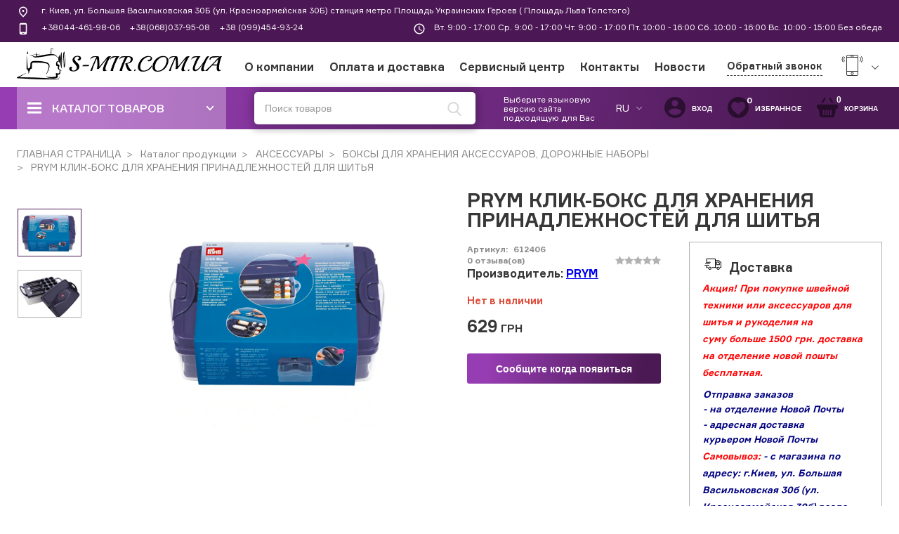

--- FILE ---
content_type: text/html; charset=UTF-8
request_url: https://s-mir.com.ua/product-prym-klik-boks-dlja-hranenija-prinadlezhnostej-dlja-shitja8405
body_size: 192862
content:
<!DOCTYPE html>
<html lang="ru" dir="ltr" class="no-js" data-lang="ru">
<head>
    
<meta charset="utf-8">
<meta http-equiv="X-UA-Compatible" content="IE=edge">
<title>PRYM КЛИК-БОКС ДЛЯ ХРАНЕНИЯ ПРИНАДЛЕЖНОСТЕЙ ДЛЯ ШИТЬЯ  - купить в Украине за 629 грн | Интернет-магазин S-Mir</title>

<!-- www.wezom.com.ua -->
<!-- shveinyisvit -->
<!-- no description -->
<!-- Open Graph -->
<meta property="og:title" content="PRYM КЛИК-БОКС ДЛЯ ХРАНЕНИЯ ПРИНАДЛЕЖНОСТЕЙ ДЛЯ ШИТЬЯ  - купить в Украине за 629 грн | Интернет-магазин S-Mir">
<meta property="og:type" content="website">
<meta property="og:site_name" content="s-mir.com.ua">
<meta property="og:url" content="https://s-mir.com.ua/product-prym-klik-boks-dlja-hranenija-prinadlezhnostej-dlja-shitja8405">
<meta property="og:description" content="Купить PRYM КЛИК-БОКС ДЛЯ ХРАНЕНИЯ ПРИНАДЛЕЖНОСТЕЙ ДЛЯ ШИТЬЯ  в Украине ⭐ Оперативная доставка ✓ Привлекательные цены ✓ PRYM КЛИК-БОКС ДЛЯ ХРАНЕНИЯ ПРИНАДЛЕЖНОСТЕЙ ДЛЯ ШИТЬЯ  за 629 грн только у нас! Современные БОКСЫ ДЛЯ ХРАНЕНИЯ АКСЕССУАРОВ, ДОРОЖНЫЕ НАБОРЫ от компании PRYM ⚡ Гарантия качества ✓ Бесплатная консультация ✓ Любые способы оплаты. ">
<meta property="og:image" content="https://s-mir.com.ua/Media/images/catalog/big/ef30c1f569ab64577e85154c2e5d53c2.jpg">
<!-- Touch -->
<meta name="format-detection" content="telephone=no">
<meta name="format-detection" content="address=no">

<!-- Responsive -->
<meta name="HandheldFriendly" content="True">
<meta name="MobileOptimized" content="320">
<meta name="apple-mobile-web-app-capable" content="yes">
<meta name="viewport" content="width=device-width, minimum-scale=1.0, maximum-scale=1.0, user-scalable=no">

    <meta name="description" lang="ru-ru" content="Купить PRYM КЛИК-БОКС ДЛЯ ХРАНЕНИЯ ПРИНАДЛЕЖНОСТЕЙ ДЛЯ ШИТЬЯ  в Украине ⭐ Оперативная доставка ✓ Привлекательные цены ✓ PRYM КЛИК-БОКС ДЛЯ ХРАНЕНИЯ ПРИНАДЛЕЖНОСТЕЙ ДЛЯ ШИТЬЯ  за 629 грн только у нас! Современные БОКСЫ ДЛЯ ХРАНЕНИЯ АКСЕССУАРОВ, ДОРОЖНЫЕ НАБОРЫ от компании PRYM ⚡ Гарантия качества ✓ Бесплатная консультация ✓ Любые способы оплаты. ">
    <meta name="keywords" lang="ru-ru" content="">

    <link rel="alternate" hreflang="ru" href="https://s-mir.com.ua/product-prym-klik-boks-dlja-hranenija-prinadlezhnostej-dlja-shitja8405" />
    <link rel="alternate" hreflang="uk" href="https://s-mir.com.ua/ua/product-prym-klik-boks-dlja-hranenija-prinadlezhnostej-dlja-shitja8405" />
<!-- Favicons -->

<link rel="apple-touch-icon" sizes="180x180" href="https://s-mir.com.ua/Media/favicons/apple-touch-icon.png">
<link rel="icon" type="image/png" sizes="32x32" href="https://s-mir.com.ua/Media/favicons/favicon-32x32.png">
<link rel="icon" type="image/png" sizes="16x16" href="https://s-mir.com.ua/Media/favicons/favicon-16x16.png">
<link rel="manifest" href="https://s-mir.com.ua/Media/favicons/manifest.json">
<link rel="mask-icon" href="https://s-mir.com.ua/Media/favicons/safari-pinned-tab.svg" color="#5bbad5">
<link rel="shortcut icon" href="https://s-mir.com.ua/Media/favicons/favicon.ico">
<meta name="msapplication-config" content="https://s-mir.com.ua/Media/favicons/browserconfig.xml">
<meta name="theme-color" content="#ffffff">

    <link type="text/css" href="/Media/css/vendor/jquery-plugins.css?v=1619811601" rel="stylesheet" />
    <link type="text/css" href="/Media/css/style.css?v=1738929191" rel="stylesheet" />
    <link type="text/css" href="/Media/css/cart.css?v=1620288018" rel="stylesheet" />
    <link type="text/css" href="/Media/css/programmer/fpopup.css?v=1554903685" rel="stylesheet" />

<style>
	@media screen and (max-width:1279px){.header__user-controls .mobile-icons-box{display:block}}@media screen and (min-width:1024px){.header__info{display:flex}.slider-row .slider-box{overflow:hidden}}catalog .header__catalog-list ul>li>ul{right:0;top:60px}.header__menu{position:fixed;background:#fff;top:0;left:0;right:0;z-index:100;padding-top:10px}.header__search{padding:5px 40px;-webkit-box-flex:2.1;flex-grow:2.1}.header__search .close{position:absolute;right:20px;top:50%;transform:translateY(-50%)}.header__search-form{box-shadow:0 0 14px 2px rgba(0,1,5,.3)}.header__row-bottom{margin-top:0}.slider-row{flex-direction:column}.header__menu{padding-top:0}
</style>

<!-- localstorage-test.js -->
<script>"use strict";!function(win){function testLocal(testKey){try{return localStorage.setItem(testKey,testKey),localStorage.removeItem(testKey),!0}catch(e){return!1}}win.localSupport=testLocal("test-key"),win.localWrite=function(key,val){try{localStorage.setItem(key,val)}catch(e){if(e==QUOTA_EXCEEDED_ERR)return!1}}}(window);</script>
<script>var MEDIA_FONT_PATH = 'https://s-mir.com.ua/Media/';</script>
<!-- localstorage-fonts.js -->
<script>"use strict";!function(win){function writeCSS(styleString){var styleElement=document.createElement("style");styleElement.rel="stylesheet",document.getElementsByTagName("head")[0].appendChild(styleElement);try{styleElement.innerText=styleString,styleElement.innerHTML=styleString}catch(e){try{styleElement.styleSheet.cssText=styleString}catch(e){return}}}function supportsWoff2(){if(!win.FontFace)return!1;var woff2=new FontFace("t",'url([data-uri]) format("woff2")',{});return woff2.load().catch(function(){}),"loading"===woff2.status||"loaded"===woff2.status}function loadExternalFont(url,urlKey,cssKey){var request=new XMLHttpRequest;request.open("GET",url),request.onload=function(){if(request.status>=200&&request.status<400){var css=request.responseText;writeCSS(css),win.localSupport&&(win.localWrite(urlKey,url),win.localWrite(cssKey,css))}else console.warn("request loadExternalFont - fail")},request.send()}function loadFont(fontName,srcWoff,srcWoff2){var prefix=fontName+"-x-font-",urlKey=prefix+"url",cssKey=prefix+"css",url=srcWoff2&&supportsWoff2()?srcWoff2:srcWoff;if(win.localSupport){var localUrl=localStorage[urlKey],localCss=localStorage[cssKey];localCss&&localUrl===url?writeCSS(localCss):loadExternalFont(url,urlKey,cssKey)}else loadExternalFont(url,urlKey,cssKey)}loadFont("shveinyisvit-fonts",MEDIA_FONT_PATH+"css/fonts/fonts-woff.css",MEDIA_FONT_PATH+"css/fonts/fonts-woff2.css")}(window);</script>
<!-- svg4everybody.js -->
<script>!function(a,b){"function"==typeof define&&define.amd?define([],function(){return a.svg4everybody=b()}):"object"==typeof exports?module.exports=b():a.svg4everybody=b()}(this,function(){function a(a,b){if(b){var c=document.createDocumentFragment(),d=!a.getAttribute("viewBox")&&b.getAttribute("viewBox");d&&a.setAttribute("viewBox",d);for(var e=b.cloneNode(!0);e.childNodes.length;)c.appendChild(e.firstChild);a.appendChild(c)}}function b(b){b.onreadystatechange=function(){if(4===b.readyState){var c=b._cachedDocument;c||(c=b._cachedDocument=document.implementation.createHTMLDocument(""),c.body.innerHTML=b.responseText,b._cachedTarget={}),b._embeds.splice(0).map(function(d){var e=b._cachedTarget[d.id];e||(e=b._cachedTarget[d.id]=c.getElementById(d.id)),a(d.svg,e)})}},b.onreadystatechange()}function c(c){function d(){for(var c=0;c<l.length;){var g=l[c],h=g.parentNode;if(h&&/svg/i.test(h.nodeName)){var i=g.getAttribute("xlink:href");if(e&&(!f.validate||f.validate(i,h,g))){h.removeChild(g);var m=i.split("#"),n=m.shift(),o=m.join("#");if(n.length){var p=j[n];p||(p=j[n]=new XMLHttpRequest,p.open("GET",n),p.send(),p._embeds=[]),p._embeds.push({svg:h,id:o}),b(p)}else a(h,document.getElementById(o))}}else++c}k(d,67)}var e,f=Object(c),g=/\bTrident\/[567]\b|\bMSIE (?:9|10)\.0\b/,h=/\bAppleWebKit\/(\d+)\b/,i=/\bEdge\/12\.(\d+)\b/;e="polyfill"in f?f.polyfill:g.test(navigator.userAgent)||(navigator.userAgent.match(i)||[])[1]<10547||(navigator.userAgent.match(h)||[])[1]<537;var j={},k=window.requestAnimationFrame||setTimeout,l=document.getElementsByTagName("use");e&&d()}return c});</script>
<script>document.addEventListener("DOMContentLoaded", function() { svg4everybody({}); });</script>

<!-- saved from url=(0014)about:internet -->
<!--[if IE]><meta http-equiv="imagetoolbar" content="no"><![endif]-->
<!--[if lt IE 9]><script src="https://cdnjs.cloudflare.com/ajax/libs/html5shiv/3.7.3/html5shiv.js"></script><![endif]-->
<script>
    var svgPath = 'https://s-mir.com.ua/Media/svg/';
    // var mediaPath = 'dist/';
</script>
            <!-- Global site tag (gtag.js) - Google Analytics -->
<script async src="https://www.googletagmanager.com/gtag/js?id=UA-72075428-1"></script>
<script>
  window.dataLayer = window.dataLayer || [];
  function gtag(){dataLayer.push(arguments);}
  gtag('js', new Date());

  gtag('config', 'UA-72075428-1');
</script>            <meta name="google-site-verification" content="mUtnle0uU1t03hHso1IWnNnAT6zWMAktj96PtiPC3w8" />            <!-- Google Tag Manager -->
<script>(function(w,d,s,l,i){w[l]=w[l]||[];w[l].push({'gtm.start':
new Date().getTime(),event:'gtm.js'});var f=d.getElementsByTagName(s)[0],
j=d.createElement(s),dl=l!='dataLayer'?'&l='+l:'';j.async=true;j.src=
'https://www.googletagmanager.com/gtm.js?id='+i+dl;f.parentNode.insertBefore(j,f);
})(window,document,'script','dataLayer','GTM-MTLHJCV');</script>
<!-- End Google Tag Manager -->
    </head>
<body>
    <!-- Google Tag Manager (noscript) -->
<noscript><iframe src="https://www.googletagmanager.com/ns.html?id=GTM-MTLHJCV"
height="0" width="0" style="display:none;visibility:hidden"></iframe></noscript>
<!-- End Google Tag Manager (noscript) -->

<div class="main-wrapper" id="wrapper">
        <!-- #end seo-text -->
    <div class="main-container">

        
<header class="header">
	<div class="header__menu">
		<div class="header__info">
			<div class="container">
				<div class="header__info-block grid">
					<div class="gcell">
						<div class="header__info-item">
							<div class="header__info-icon">
								<svg height="18" width="18">
            <use xlink:href="https://s-mir.com.ua/Media/svg/sprite.svg#location" /></svg>							</div>
							<div class="header__info-text">
								<a target="_blank" href="https://www.google.com/maps/place/%D0%A8%D0%B2%D0%B5%D0%B9%D0%BD%D0%B8%D0%B9+%D1%81%D0%B2%D1%96%D1%82/@50.4384346,30.5129624,17z/data=!3m1!4b1!4m6!3m5!1s0x40d4cefc02c9b227:0x8664e6429a045344!8m2!3d50.4384346!4d30.5155373!16s%2Fg%2F11c5rmktpj?entry=ttu">г. Киев, ул. Большая Васильковская 30Б (ул. Красноармейская 30Б) станция метро Площадь Украинских Героев ( Площадь Льва Толстого)</a>
							</div>
						</div>
					</div>
					<div class="gcell">
						<div class="header__info-item">
							<div class="header__info-icon">
								<svg height="18" width="18">
            <use xlink:href="https://s-mir.com.ua/Media/svg/sprite.svg#phone-small" /></svg>							</div>
							<div class="header__info-text">
							                                <a href="tel:+380444619806" onclick="gtag('event', 'call_head')">+38044-461-98-06</a>
							                                <a href="tel:+380680379508" onclick="gtag('event', 'call_head')">+38(068)037-95-08</a>
							                                <a href="tel:+380994549324" onclick="gtag('event', 'call_head')">+38 (099)454-93-24</a>
														</div>
						</div>
					</div>
					<div class="gcell">
						<div class="header__info-item">
							<div class="header__info-icon">
								<svg height="18" width="18">
            <use xlink:href="https://s-mir.com.ua/Media/svg/sprite.svg#clock" /></svg>							</div>
							<div class="header__info-text text--center">
                                Вт. 9:00 - 17:00 Ср. 9:00 - 17:00 Чт. 9:00 - 17:00 Пт. 10:00 - 16:00 Сб. 10:00 - 16:00 Вс. 10:00 - 15:00 Без обеда							</div>
						</div>
				</div>
				</div>
			</div>
		</div>
		<div class="header__row-top">
			<div class="container">
				<div class="header__row grid grid--nowrap">
											<a href="https://s-mir.com.ua/ru" class="header__logo gcell">
							<img src="https://s-mir.com.ua/Media/css/pic/logo.png" alt="Logo">
						</a>
					
					<button id="js-hamburger-menu" class="hamburger hamburger--slider hamburger--blue _def-hide-i gcell" type="button">
						   <span class="hamburger-box">
							  <span class="hamburger-inner"></span>
						   </span>
					</button>
					<nav class="gcell">
						<ul class="header__nav" itemscope itemtype="http://www.schema.org/SiteNavigationElement">
																							<li itemprop="name">
																			<a itemprop="url" href="https://s-mir.com.ua/about">О компании</a>
																	</li>
																							<li itemprop="name">
																			<a itemprop="url" href="https://s-mir.com.ua/oplata">Оплата и доставка</a>
																	</li>
																							<li itemprop="name">
																			<a itemprop="url" href="https://s-mir.com.ua/service">Сервисный центр</a>
																	</li>
																							<li itemprop="name">
																			<a itemprop="url" href="https://s-mir.com.ua/contact">Контакты</a>
																	</li>
																							<li itemprop="name">
																			<a itemprop="url" href="https://s-mir.com.ua/news">Новости</a>
																	</li>
							
						</ul>
					</nav>
					<div class="header__connect gcell">
						<div class="header__connect-contacts">
							<span class="js-callback js-mfp-ajax callback" data-url="https://s-mir.com.ua/popup/callback">Обратный звонок</span>
							<div class="phones">
								<div class="phones__main">
									<div class="grid grid--items-center grid--nowrap">
                                        <span class="phones__icon">
                                            <svg height="30" width="33">
            <use xlink:href="https://s-mir.com.ua/Media/svg/sprite.svg#phone" /></svg>                                        </span>

										<a class="_cMg-show" href="tel:+380444619806">+38044-461-98-06</a>
										<span class="phones__arrow-open">
                                        <svg height="10" width="18">
            <use xlink:href="https://s-mir.com.ua/Media/svg/sprite.svg#arrow-down" /></svg>									</span>
									</div>
									<div class="phones__list-block">
										<ul>
																							<li>
													<a href="tel:+380444619806" onclick="gtag('event', 'call_head')">+38044-461-98-06</a>
												</li>
																							<li>
													<a href="tel:+380680379508" onclick="gtag('event', 'call_head')">+38(068)037-95-08</a>
												</li>
																							<li>
													<a href="tel:+380994549324" onclick="gtag('event', 'call_head')">+38 (099)454-93-24</a>
												</li>
																					</ul>
									</div>
								</div>
							</div>
						</div>
					</div>
				</div>
			</div>
		</div>
		<div class="header__row-bottom">
			<div class="container">
				<div class="header__nav-controls">
					<div class="header__catalog js-catalog">
						<div class="header__catalog-button js-catalog-button">
							<span class="burger">
                                <svg >
            <use xlink:href="https://s-mir.com.ua/Media/svg/sprite.svg#hamburger" /></svg>							</span>
							<span>Каталог 
товаров</span>
							<span class="svg">
                                <svg height="11" width="11">
            <use xlink:href="https://s-mir.com.ua/Media/svg/sprite.svg#arrow" /></svg>                            </span>
						</div>
						<div class="js-catalog-menu header__catalog-list">
                            
<ul itemscope itemtype="http://www.schema.org/SiteNavigationElement">
                                        <li itemprop="name">
                            <a class="link" href="https://s-mir.com.ua/catalog/shvejnye-mashiny">
                    <div class="image">
                        <img src="https://s-mir.com.ua/Media/images/catalog_tree_menu/small/1599d58d99b8f992fb2557c0d03bc070.jpg" alt="ico">
                    </div>
                    <div class="text">
                        <span>ШВЕЙНЫЕ МАШИНЫ</span>
                    </div>
                </a>
                                        <div class="header__sub-catalog-list-outer">
        <ul class="header__sub-catalog-list">
                    <li class="header__catalog-sub-item">
                                    <a class="header__catalog-sub-link" href="https://s-mir.com.ua/catalog/kompjuternye-shvejnye-mashiny">КОМПЬЮТЕРНЫЕ ШВЕЙНЫЕ МАШИНЫ</a>
                                                                                    
<!-- todo вёрстка-->
                <div class="header__sub-catalog-list-outer">
            <ul class="header__sub-catalog-list">
                            <li class="header__catalog-sub-item">
                    <a class="header__catalog-sub-link" href="https://s-mir.com.ua/catalog/kompjuternye-shvejnye-mashiny/filter/brand-pfaff">PFAFF</a>
                </li>
                            <li class="header__catalog-sub-item">
                    <a class="header__catalog-sub-link" href="https://s-mir.com.ua/catalog/kompjuternye-shvejnye-mashiny/filter/brand-husqvarnaviking">HUSQVARNA VIKING</a>
                </li>
                            <li class="header__catalog-sub-item">
                    <a class="header__catalog-sub-link" href="https://s-mir.com.ua/catalog/kompjuternye-shvejnye-mashiny/filter/brand-family">FAMILY</a>
                </li>
                            <li class="header__catalog-sub-item">
                    <a class="header__catalog-sub-link" href="https://s-mir.com.ua/catalog/kompjuternye-shvejnye-mashiny/filter/brand-janome">JANOME</a>
                </li>
                            <li class="header__catalog-sub-item">
                    <a class="header__catalog-sub-link" href="https://s-mir.com.ua/catalog/kompjuternye-shvejnye-mashiny/filter/brand-singer">SINGER</a>
                </li>
                    </ul>
            </div>
                                </li>
                    <li class="header__catalog-sub-item">
                                    <a class="header__catalog-sub-link" href="https://s-mir.com.ua/catalog/elektromehanicheskie-shvejnye-mashiny">ЭЛЕКТРОМЕХАНИЧЕСКИЕ ШВЕЙНЫЕ МАШИНЫ</a>
                                                                                    
<!-- todo вёрстка-->
                <div class="header__sub-catalog-list-outer">
            <ul class="header__sub-catalog-list">
                            <li class="header__catalog-sub-item">
                    <a class="header__catalog-sub-link" href="https://s-mir.com.ua/catalog/elektromehanicheskie-shvejnye-mashiny/filter/brand-pfaff">PFAFF</a>
                </li>
                            <li class="header__catalog-sub-item">
                    <a class="header__catalog-sub-link" href="https://s-mir.com.ua/catalog/elektromehanicheskie-shvejnye-mashiny/filter/brand-family">FAMILY</a>
                </li>
                            <li class="header__catalog-sub-item">
                    <a class="header__catalog-sub-link" href="https://s-mir.com.ua/catalog/elektromehanicheskie-shvejnye-mashiny/filter/brand-janome">JANOME</a>
                </li>
                            <li class="header__catalog-sub-item">
                    <a class="header__catalog-sub-link" href="https://s-mir.com.ua/catalog/elektromehanicheskie-shvejnye-mashiny/filter/brand-singer">SINGER</a>
                </li>
                    </ul>
            </div>
                                </li>
            </ul>
            </div>
            </li>
                                    <li itemprop="name">
                            <a class="link" href="https://s-mir.com.ua/catalog/koverloki-overloki-ploskoshovnye-mashiny">
                    <div class="image">
                        <img src="https://s-mir.com.ua/Media/images/catalog_tree_menu/small/7dc2a1a0053133733bfc471c01e1da40.jpg" alt="ico">
                    </div>
                    <div class="text">
                        <span>КОВЕРЛОКИ, ОВЕРЛОКИ, ПЛОСКОШОВНЫЕ МАШИНЫ</span>
                    </div>
                </a>
                                        <div class="header__sub-catalog-list-outer">
        <ul class="header__sub-catalog-list">
                    <li class="header__catalog-sub-item">
                                    <a class="header__catalog-sub-link" href="https://s-mir.com.ua/catalog/koverloki">КОВЕРЛОКИ</a>
                                                                                    
<!-- todo вёрстка-->
                <div class="header__sub-catalog-list-outer">
            <ul class="header__sub-catalog-list">
                            <li class="header__catalog-sub-item">
                    <a class="header__catalog-sub-link" href="https://s-mir.com.ua/catalog/koverloki/filter/brand-pfaff">PFAFF</a>
                </li>
                            <li class="header__catalog-sub-item">
                    <a class="header__catalog-sub-link" href="https://s-mir.com.ua/catalog/koverloki/filter/brand-family">FAMILY</a>
                </li>
                            <li class="header__catalog-sub-item">
                    <a class="header__catalog-sub-link" href="https://s-mir.com.ua/catalog/koverloki/filter/brand-babylock">BABY LOCK</a>
                </li>
                    </ul>
            </div>
                                </li>
                    <li class="header__catalog-sub-item">
                                    <a class="header__catalog-sub-link" href="https://s-mir.com.ua/catalog/overloki">ОВЕРЛОКИ </a>
                                                                                    
<!-- todo вёрстка-->
                <div class="header__sub-catalog-list-outer">
            <ul class="header__sub-catalog-list">
                            <li class="header__catalog-sub-item">
                    <a class="header__catalog-sub-link" href="https://s-mir.com.ua/catalog/overloki/filter/brand-husqvarnaviking">HUSQVARNA VIKING</a>
                </li>
                            <li class="header__catalog-sub-item">
                    <a class="header__catalog-sub-link" href="https://s-mir.com.ua/catalog/overloki/filter/brand-brother">BROTHER</a>
                </li>
                            <li class="header__catalog-sub-item">
                    <a class="header__catalog-sub-link" href="https://s-mir.com.ua/catalog/overloki/filter/brand-family">FAMILY</a>
                </li>
                            <li class="header__catalog-sub-item">
                    <a class="header__catalog-sub-link" href="https://s-mir.com.ua/catalog/overloki/filter/brand-janome">JANOME</a>
                </li>
                            <li class="header__catalog-sub-item">
                    <a class="header__catalog-sub-link" href="https://s-mir.com.ua/catalog/overloki/filter/brand-singer">SINGER</a>
                </li>
                            <li class="header__catalog-sub-item">
                    <a class="header__catalog-sub-link" href="https://s-mir.com.ua/catalog/overloki/filter/brand-jaguar">JAGUAR</a>
                </li>
                    </ul>
            </div>
                                </li>
                    <li class="header__catalog-sub-item">
                                    <a class="header__catalog-sub-link" href="https://s-mir.com.ua/catalog/ploskoshovnye-mashiny">ПЛОСКОШОВНЫЕ МАШИНЫ</a>
                                                                                    
<!-- todo вёрстка-->
                <div class="header__sub-catalog-list-outer">
            <ul class="header__sub-catalog-list">
                            <li class="header__catalog-sub-item">
                    <a class="header__catalog-sub-link" href="https://s-mir.com.ua/catalog/ploskoshovnye-mashiny/filter/brand-family">FAMILY</a>
                </li>
                            <li class="header__catalog-sub-item">
                    <a class="header__catalog-sub-link" href="https://s-mir.com.ua/catalog/ploskoshovnye-mashiny/filter/brand-janome">JANOME</a>
                </li>
                    </ul>
            </div>
                                </li>
            </ul>
            </div>
            </li>
                                    <li itemprop="name">
                            <a class="link" href="https://s-mir.com.ua/catalog/shvejno-vyshivalnye-vyshivalnye-mashiny">
                    <div class="image">
                        <img src="https://s-mir.com.ua/Media/images/catalog_tree_menu/small/439590db0feb5c8e3b2597515f8a1af9.jpg" alt="ico">
                    </div>
                    <div class="text">
                        <span>ВЫШИВАЛЬНЫЕ И ШВЕЙНО-ВЫШИВАЛЬНЫЕ</span>
                    </div>
                </a>
                                </li>
                                    <li itemprop="name">
                            <a class="link" href="https://s-mir.com.ua/catalog/shvejnaja-mashina-ruchnogo-stezhka">
                    <div class="image">
                        <img src="https://s-mir.com.ua/Media/images/catalog_tree_menu/small/77d7909353de4636d984d88c3cf85ed7.jpg" alt="ico">
                    </div>
                    <div class="text">
                        <span>ШВЕЙНЫЕ МАШИНЫ РУЧНОГО СТЕЖКА</span>
                    </div>
                </a>
                                </li>
                                    <li itemprop="name">
                            <a class="link" href="https://s-mir.com.ua/catalog/vjazalnye-mashiny">
                    <div class="image">
                        <img src="https://s-mir.com.ua/Media/images/catalog_tree_menu/small/269165722b899411053352b191bd882b.jpg" alt="ico">
                    </div>
                    <div class="text">
                        <span>ВЯЗАЛЬНЫЕ МАШИНЫ</span>
                    </div>
                </a>
                                </li>
                                    <li itemprop="name">
                            <a class="link" href="https://s-mir.com.ua/catalog/aksessuary">
                    <div class="image">
                        <img src="https://s-mir.com.ua/Media/images/catalog_tree_menu/small/784e16d78bacecd9ef19362852d3bdb8.jpg" alt="ico">
                    </div>
                    <div class="text">
                        <span>АКСЕССУАРЫ </span>
                    </div>
                </a>
                                        <div class="header__sub-catalog-list-outer">
        <ul class="header__sub-catalog-list">
                    <li class="header__catalog-sub-item">
                                    <a class="header__catalog-sub-link" href="https://s-mir.com.ua/catalog/portnovskie-manekeny">ПОРТНОВСКИЕ МАНЕКЕНЫ </a>
                                                                                    
<!-- todo вёрстка-->
                <div class="header__sub-catalog-list-outer">
            <ul class="header__sub-catalog-list">
                            <li class="header__catalog-sub-item">
                    <a class="header__catalog-sub-link" href="https://s-mir.com.ua/catalog/portnovskie-manekeny/filter/brand-dressmakingmodel">Dressmaking Model</a>
                </li>
                    </ul>
            </div>
                                </li>
                    <li class="header__catalog-sub-item">
                                    <a class="header__catalog-sub-link" href="https://s-mir.com.ua/catalog/markirovochnye-instrumenty">МАРКИРОВОЧНЫЕ ИНСТРУМЕНТЫ</a>
                                                                                    
<!-- todo вёрстка-->
                <div class="header__sub-catalog-list-outer">
            <ul class="header__sub-catalog-list">
                            <li class="header__catalog-sub-item">
                    <a class="header__catalog-sub-link" href="https://s-mir.com.ua/catalog/markirovochnye-instrumenty/filter/brand-prym">PRYM</a>
                </li>
                            <li class="header__catalog-sub-item">
                    <a class="header__catalog-sub-link" href="https://s-mir.com.ua/catalog/markirovochnye-instrumenty/filter/brand-strima">STRIMA</a>
                </li>
                    </ul>
            </div>
                                </li>
                    <li class="header__catalog-sub-item">
                                    <a class="header__catalog-sub-link" href="https://s-mir.com.ua/catalog/igly-dlja-shvejnyh-mashin-overlokov-koverlokov">ИГЛЫ ДЛЯ ШВЕЙНЫХ МАШИН, ОВЕРЛОКОВ, КОВЕРЛОКОВ, ПЛОСКОШОВНІХ МАШИН</a>
                                                                                    
<!-- todo вёрстка-->
                <div class="header__sub-catalog-list-outer">
            <ul class="header__sub-catalog-list">
                            <li class="header__catalog-sub-item">
                    <a class="header__catalog-sub-link" href="https://s-mir.com.ua/catalog/igly-dlja-shvejnyh-mashin-overlokov-koverlokov/filter/brand-schmetz">SCHMETZ</a>
                </li>
                    </ul>
            </div>
                                </li>
                    <li class="header__catalog-sub-item">
                                    <a class="header__catalog-sub-link" href="https://s-mir.com.ua/catalog/igly-dlja-ruchnogo-shitja-naperstki-grejfery-kolpachki-zaschitnye">ИГЛЫ ДЛЯ РУЧНОГО ШИТЬЯ, НАПЕРСТКИ, ГРЕЙФЕРЫ</a>
                                                                                    
<!-- todo вёрстка-->
                <div class="header__sub-catalog-list-outer">
            <ul class="header__sub-catalog-list">
                            <li class="header__catalog-sub-item">
                    <a class="header__catalog-sub-link" href="https://s-mir.com.ua/catalog/igly-dlja-ruchnogo-shitja-naperstki-grejfery-kolpachki-zaschitnye/filter/brand-prym">PRYM</a>
                </li>
                    </ul>
            </div>
                                </li>
                    <li class="header__catalog-sub-item">
                                    <a class="header__catalog-sub-link" href="https://s-mir.com.ua/catalog/santimetry-ruletki">САНТИМЕТРЫ, ЛИНЕЙКИ, ЛЕКАЛА</a>
                                                                                    
<!-- todo вёрстка-->
                <div class="header__sub-catalog-list-outer">
            <ul class="header__sub-catalog-list">
                            <li class="header__catalog-sub-item">
                    <a class="header__catalog-sub-link" href="https://s-mir.com.ua/catalog/santimetry-ruletki/filter/brand-prym">PRYM</a>
                </li>
                            <li class="header__catalog-sub-item">
                    <a class="header__catalog-sub-link" href="https://s-mir.com.ua/catalog/santimetry-ruletki/filter/brand-sewmate">SEW MATE</a>
                </li>
                    </ul>
            </div>
                                </li>
                    <li class="header__catalog-sub-item">
                                    <a class="header__catalog-sub-link" href="https://s-mir.com.ua/catalog/nozhnitsy">НОЖНИЦЫ</a>
                                                                                    
<!-- todo вёрстка-->
                <div class="header__sub-catalog-list-outer">
            <ul class="header__sub-catalog-list">
                            <li class="header__catalog-sub-item">
                    <a class="header__catalog-sub-link" href="https://s-mir.com.ua/catalog/nozhnitsy/filter/brand-prym">PRYM</a>
                </li>
                            <li class="header__catalog-sub-item">
                    <a class="header__catalog-sub-link" href="https://s-mir.com.ua/catalog/nozhnitsy/filter/brand-nusharp">NUSHARP</a>
                </li>
                            <li class="header__catalog-sub-item">
                    <a class="header__catalog-sub-link" href="https://s-mir.com.ua/catalog/nozhnitsy/filter/brand-madeira">MADEIRA</a>
                </li>
                            <li class="header__catalog-sub-item">
                    <a class="header__catalog-sub-link" href="https://s-mir.com.ua/catalog/nozhnitsy/filter/brand-donwei">DONWEI</a>
                </li>
                    </ul>
            </div>
                                </li>
                    <li class="header__catalog-sub-item">
                                    <a class="header__catalog-sub-link" href="https://s-mir.com.ua/catalog/bulavki-portnovskie-anglijskie">БУЛАВКИ (ПОРТНОВСКИЕ, АНГЛИЙСКИЕ)</a>
                                                                                    
<!-- todo вёрстка-->
                <div class="header__sub-catalog-list-outer">
            <ul class="header__sub-catalog-list">
                            <li class="header__catalog-sub-item">
                    <a class="header__catalog-sub-link" href="https://s-mir.com.ua/catalog/bulavki-portnovskie-anglijskie/filter/brand-prym">PRYM</a>
                </li>
                            <li class="header__catalog-sub-item">
                    <a class="header__catalog-sub-link" href="https://s-mir.com.ua/catalog/bulavki-portnovskie-anglijskie/filter/brand-donwei">DONWEI</a>
                </li>
                    </ul>
            </div>
                                </li>
                    <li class="header__catalog-sub-item">
                                    <a class="header__catalog-sub-link" href="https://s-mir.com.ua/catalog/knopki-ljuversy-instrumenty-dlja-ustanovki">КНОПКИ, ЛЮВЕРСЫ, ИНСТРУМЕНТЫ ДЛЯ УСТАНОВКИ</a>
                                                                                    
<!-- todo вёрстка-->
                <div class="header__sub-catalog-list-outer">
            <ul class="header__sub-catalog-list">
                            <li class="header__catalog-sub-item">
                    <a class="header__catalog-sub-link" href="https://s-mir.com.ua/catalog/knopki-ljuversy-instrumenty-dlja-ustanovki/filter/brand-prym">PRYM</a>
                </li>
                    </ul>
            </div>
                                </li>
                    <li class="header__catalog-sub-item">
                                    <a class="header__catalog-sub-link" href="https://s-mir.com.ua/catalog/pechvork-kvilting-kovriki-nozhi-linejki">ПЭЧВОРК, КВИЛТИНГ </a>
                                                                                    
<!-- todo вёрстка-->
                <div class="header__sub-catalog-list-outer">
            <ul class="header__sub-catalog-list">
                            <li class="header__catalog-sub-item">
                    <a class="header__catalog-sub-link" href="https://s-mir.com.ua/catalog/pechvork-kvilting-kovriki-nozhi-linejki/filter/brand-prym">PRYM</a>
                </li>
                            <li class="header__catalog-sub-item">
                    <a class="header__catalog-sub-link" href="https://s-mir.com.ua/catalog/pechvork-kvilting-kovriki-nozhi-linejki/filter/brand-sewmate">SEW MATE</a>
                </li>
                    </ul>
            </div>
                                </li>
                    <li class="header__catalog-sub-item">
                                    <a class="header__catalog-sub-link" href="https://s-mir.com.ua/catalog/igolnitsy-magnitnye-igolnitsy-magnity">МАГНИТНЫЕ ИГОЛЬНИЦЫ</a>
                                                                                    
<!-- todo вёрстка-->
                <div class="header__sub-catalog-list-outer">
            <ul class="header__sub-catalog-list">
                            <li class="header__catalog-sub-item">
                    <a class="header__catalog-sub-link" href="https://s-mir.com.ua/catalog/igolnitsy-magnitnye-igolnitsy-magnity/filter/brand-prym">PRYM</a>
                </li>
                            <li class="header__catalog-sub-item">
                    <a class="header__catalog-sub-link" href="https://s-mir.com.ua/catalog/igolnitsy-magnitnye-igolnitsy-magnity/filter/brand-sewmate">SEW MATE</a>
                </li>
                    </ul>
            </div>
                                </li>
                    <li class="header__catalog-sub-item">
                                    <a class="header__catalog-sub-link" href="https://s-mir.com.ua/catalog/pjaltsa-dlja-vyshivalnyh-shvejno-vyshivalnyh-mashin">ПЯЛЬЦА ДЛЯ ВЫШИВАЛЬНЫХ, ШВЕЙНО-ВЫШИВАЛЬНЫХ МАШИН</a>
                                                                                    
<!-- todo вёрстка-->
                <div class="header__sub-catalog-list-outer">
            <ul class="header__sub-catalog-list">
                            <li class="header__catalog-sub-item">
                    <a class="header__catalog-sub-link" href="https://s-mir.com.ua/catalog/pjaltsa-dlja-vyshivalnyh-shvejno-vyshivalnyh-mashin/filter/brand-pfaff">PFAFF</a>
                </li>
                            <li class="header__catalog-sub-item">
                    <a class="header__catalog-sub-link" href="https://s-mir.com.ua/catalog/pjaltsa-dlja-vyshivalnyh-shvejno-vyshivalnyh-mashin/filter/brand-husqvarnaviking">HUSQVARNA VIKING</a>
                </li>
                            <li class="header__catalog-sub-item">
                    <a class="header__catalog-sub-link" href="https://s-mir.com.ua/catalog/pjaltsa-dlja-vyshivalnyh-shvejno-vyshivalnyh-mashin/filter/brand-janome">JANOME</a>
                </li>
                    </ul>
            </div>
                                </li>
                    <li class="header__catalog-sub-item">
                                    <a class="header__catalog-sub-link" href="https://s-mir.com.ua/catalog/aksessuary-dlja-bytovogo-shvejnogo-oborudovanija">АКСЕССУАРЫ ДЛЯ БЫТОВОГО ШВЕЙНОГО ОБОРУДОВАНИЯ</a>
                                                                                    
<!-- todo вёрстка-->
                <div class="header__sub-catalog-list-outer">
            <ul class="header__sub-catalog-list">
                            <li class="header__catalog-sub-item">
                    <a class="header__catalog-sub-link" href="https://s-mir.com.ua/catalog/aksessuary-dlja-bytovogo-shvejnogo-oborudovanija/filter/brand-pfaff">PFAFF</a>
                </li>
                            <li class="header__catalog-sub-item">
                    <a class="header__catalog-sub-link" href="https://s-mir.com.ua/catalog/aksessuary-dlja-bytovogo-shvejnogo-oborudovanija/filter/brand-husqvarnaviking">HUSQVARNA VIKING</a>
                </li>
                            <li class="header__catalog-sub-item">
                    <a class="header__catalog-sub-link" href="https://s-mir.com.ua/catalog/aksessuary-dlja-bytovogo-shvejnogo-oborudovanija/filter/brand-family">FAMILY</a>
                </li>
                            <li class="header__catalog-sub-item">
                    <a class="header__catalog-sub-link" href="https://s-mir.com.ua/catalog/aksessuary-dlja-bytovogo-shvejnogo-oborudovanija/filter/brand-janome">JANOME</a>
                </li>
                            <li class="header__catalog-sub-item">
                    <a class="header__catalog-sub-link" href="https://s-mir.com.ua/catalog/aksessuary-dlja-bytovogo-shvejnogo-oborudovanija/filter/brand-prym">PRYM</a>
                </li>
                            <li class="header__catalog-sub-item">
                    <a class="header__catalog-sub-link" href="https://s-mir.com.ua/catalog/aksessuary-dlja-bytovogo-shvejnogo-oborudovanija/filter/brand-sewmate">SEW MATE</a>
                </li>
                            <li class="header__catalog-sub-item">
                    <a class="header__catalog-sub-link" href="https://s-mir.com.ua/catalog/aksessuary-dlja-bytovogo-shvejnogo-oborudovanija/filter/brand-janomefamily">JANOME/FAMILY</a>
                </li>
                            <li class="header__catalog-sub-item">
                    <a class="header__catalog-sub-link" href="https://s-mir.com.ua/catalog/aksessuary-dlja-bytovogo-shvejnogo-oborudovanija/filter/brand-donwei">DONWEI</a>
                </li>
                            <li class="header__catalog-sub-item">
                    <a class="header__catalog-sub-link" href="https://s-mir.com.ua/catalog/aksessuary-dlja-bytovogo-shvejnogo-oborudovanija/filter/brand-maszpil">MASZPIL</a>
                </li>
                    </ul>
            </div>
                                </li>
                    <li class="header__catalog-sub-item">
                                    <a class="header__catalog-sub-link" href="https://s-mir.com.ua/catalog/boksy-dlja-hranenija-aksessuarov-dorozhnye-nabory">БОКСЫ ДЛЯ ХРАНЕНИЯ АКСЕССУАРОВ, ДОРОЖНЫЕ НАБОРЫ</a>
                                                                                    
<!-- todo вёрстка-->
                <div class="header__sub-catalog-list-outer">
            <ul class="header__sub-catalog-list">
                            <li class="header__catalog-sub-item">
                    <a class="header__catalog-sub-link" href="https://s-mir.com.ua/catalog/boksy-dlja-hranenija-aksessuarov-dorozhnye-nabory/filter/brand-prym">PRYM</a>
                </li>
                            <li class="header__catalog-sub-item">
                    <a class="header__catalog-sub-link" href="https://s-mir.com.ua/catalog/boksy-dlja-hranenija-aksessuarov-dorozhnye-nabory/filter/brand-donwei">DONWEI</a>
                </li>
                    </ul>
            </div>
                                </li>
                    <li class="header__catalog-sub-item">
                                    <a class="header__catalog-sub-link" href="https://s-mir.com.ua/catalog/prisposoblenija-dlja-formirovanija-kosoj-bejki">ПРИСПОСОБЛЕНИЯ ДЛЯ ФОРМИРОВАНИЯ КОСОЙ БЕЙКИ</a>
                                                                                    
<!-- todo вёрстка-->
                <div class="header__sub-catalog-list-outer">
            <ul class="header__sub-catalog-list">
                            <li class="header__catalog-sub-item">
                    <a class="header__catalog-sub-link" href="https://s-mir.com.ua/catalog/prisposoblenija-dlja-formirovanija-kosoj-bejki/filter/brand-prym">PRYM</a>
                </li>
                            <li class="header__catalog-sub-item">
                    <a class="header__catalog-sub-link" href="https://s-mir.com.ua/catalog/prisposoblenija-dlja-formirovanija-kosoj-bejki/filter/brand-sewmate">SEW MATE</a>
                </li>
                    </ul>
            </div>
                                </li>
                    <li class="header__catalog-sub-item">
                                    <a class="header__catalog-sub-link" href="https://s-mir.com.ua/catalog/aksessuary-dlja-rukodelija-lampy-lupy-pjaltsa-aplikatory-dlja-straz-vyzhigatel-po-derevu">АКСЕССУАРЫ ДЛЯ РУКОДЕЛИЯ, ЛАМПЫ, ЛУПЫ, ПЯЛЬЦА</a>
                                                                                    
<!-- todo вёрстка-->
                <div class="header__sub-catalog-list-outer">
            <ul class="header__sub-catalog-list">
                            <li class="header__catalog-sub-item">
                    <a class="header__catalog-sub-link" href="https://s-mir.com.ua/catalog/aksessuary-dlja-rukodelija-lampy-lupy-pjaltsa-aplikatory-dlja-straz-vyzhigatel-po-derevu/filter/brand-prym">PRYM</a>
                </li>
                            <li class="header__catalog-sub-item">
                    <a class="header__catalog-sub-link" href="https://s-mir.com.ua/catalog/aksessuary-dlja-rukodelija-lampy-lupy-pjaltsa-aplikatory-dlja-straz-vyzhigatel-po-derevu/filter/brand-sewmate">SEW MATE</a>
                </li>
                    </ul>
            </div>
                                </li>
                    <li class="header__catalog-sub-item">
                                    <a class="header__catalog-sub-link" href="https://s-mir.com.ua/catalog/prinadlezhnosti-dlja-glazhki">ПРИНАДЛЕЖНОСТИ ДЛЯ ГЛАЖКИ</a>
                                                                                    
<!-- todo вёрстка-->
                <div class="header__sub-catalog-list-outer">
            <ul class="header__sub-catalog-list">
                            <li class="header__catalog-sub-item">
                    <a class="header__catalog-sub-link" href="https://s-mir.com.ua/catalog/prinadlezhnosti-dlja-glazhki/filter/brand-prym">PRYM</a>
                </li>
                            <li class="header__catalog-sub-item">
                    <a class="header__catalog-sub-link" href="https://s-mir.com.ua/catalog/prinadlezhnosti-dlja-glazhki/filter/brand-strima">STRIMA</a>
                </li>
                    </ul>
            </div>
                                </li>
                    <li class="header__catalog-sub-item">
                                    <a class="header__catalog-sub-link" href="https://s-mir.com.ua/catalog/klej-flizelinovye-klejuschie--lenty-stabilizatory-flizelin">КЛЕЙ, ФЛИЗЕЛИНОВЫЕ КЛЕЮЩИЕ  ЛЕНТЫ, СТАБИЛИЗАТОРЫ, ФЛИЗЕЛИН</a>
                                                                                    
<!-- todo вёрстка-->
                <div class="header__sub-catalog-list-outer">
            <ul class="header__sub-catalog-list">
                            <li class="header__catalog-sub-item">
                    <a class="header__catalog-sub-link" href="https://s-mir.com.ua/catalog/klej-flizelinovye-klejuschie--lenty-stabilizatory-flizelin/filter/brand-prym">PRYM</a>
                </li>
                    </ul>
            </div>
                                </li>
                    <li class="header__catalog-sub-item header__catalog-sub-item_with-childs">
                                    <a class="header__catalog-sub-link" href="https://s-mir.com.ua/catalog/nitki-shvejnye-vyshivalnye-nabory-shkatulki">НИТКИ ШВЕЙНЫЕ, ВЫШИВАЛЬНЫЕ, НАБОРЫ, ШКАТУЛКИ</a>
                                                                <ul class="header__sub-catalog-list">
                    <li class="header__catalog-sub-item">
                                    <a class="header__catalog-sub-link" href="https://s-mir.com.ua/catalog/shkatulki-nabory-shvejnyh-i-vyshivalnyh-nitej-madeira">ШКАТУЛКИ, НАБОРЫ ШВЕЙНЫХ И ВЫШИВАЛЬНЫХ НИТЕЙ MADEIRA</a>
                                                                                    
<!-- todo вёрстка-->
                <ul class="header__sub-catalog-list">
                            <li class="header__catalog-sub-item">
                    <a class="header__catalog-sub-link" href="https://s-mir.com.ua/catalog/shkatulki-nabory-shvejnyh-i-vyshivalnyh-nitej-madeira/filter/brand-madeira">MADEIRA</a>
                </li>
                    </ul>
                                </li>
                    <li class="header__catalog-sub-item">
                                    <a class="header__catalog-sub-link" href="https://s-mir.com.ua/catalog/nitki-spetsialnye-madeira-prym">НИТКИ СПЕЦИАЛЬНЫЕ MADEIRA, PRYM</a>
                                                                                    
<!-- todo вёрстка-->
                <ul class="header__sub-catalog-list">
                            <li class="header__catalog-sub-item">
                    <a class="header__catalog-sub-link" href="https://s-mir.com.ua/catalog/nitki-spetsialnye-madeira-prym/filter/brand-prym">PRYM</a>
                </li>
                            <li class="header__catalog-sub-item">
                    <a class="header__catalog-sub-link" href="https://s-mir.com.ua/catalog/nitki-spetsialnye-madeira-prym/filter/brand-madeira">MADEIRA</a>
                </li>
                    </ul>
                                </li>
                    <li class="header__catalog-sub-item">
                                    <a class="header__catalog-sub-link" href="https://s-mir.com.ua/catalog/nitka-vyshivalnajanizhnjaja-shpulnaja">НИТКА ВЫШИВАЛЬНАЯ(НИЖНЯЯ ШПУЛЬНАЯ) </a>
                                                                                    
<!-- todo вёрстка-->
                <ul class="header__sub-catalog-list">
                            <li class="header__catalog-sub-item">
                    <a class="header__catalog-sub-link" href="https://s-mir.com.ua/catalog/nitka-vyshivalnajanizhnjaja-shpulnaja/filter/brand-madeira">MADEIRA</a>
                </li>
                            <li class="header__catalog-sub-item">
                    <a class="header__catalog-sub-link" href="https://s-mir.com.ua/catalog/nitka-vyshivalnajanizhnjaja-shpulnaja/filter/brand-mira1059">MIRA</a>
                </li>
                    </ul>
                                </li>
            </ul>
                                                                </li>
            </ul>
            </div>
            </li>
    
            <li itemprop="name">
            <a class="link">
                <div class="image">
                    <img src="https://s-mir.com.ua/Media/pic/brand.png" alt="ico">
                </div>
                <div class="text">
                    <span>Бренды</span>
                </div>
            </a>
            
<div class="header__sub-catalog-list-outer">
    <ul class="header__sub-catalog-list">
                    <li class="header__catalog-sub-item">
                <a class="header__catalog-sub-link brand" href="https://s-mir.com.ua/brands/singer">
                    SINGER                </a>
                                    <ul>
                        <li>
                            <a class="brand-link" href="https://s-mir.com.ua/catalog/overloki/filter/brand-singer">
                                ОВЕРЛОКИ  SINGER                            </a>
                        </li>
                    </ul>
                                    <ul>
                        <li>
                            <a class="brand-link" href="https://s-mir.com.ua/catalog/elektromehanicheskie-shvejnye-mashiny/filter/brand-singer">
                                ЭЛЕКТРОМЕХАНИЧЕСКИЕ ШВЕЙНЫЕ МАШИНЫ SINGER                            </a>
                        </li>
                    </ul>
                                    <ul>
                        <li>
                            <a class="brand-link" href="https://s-mir.com.ua/catalog/kompjuternye-shvejnye-mashiny/filter/brand-singer">
                                КОМПЬЮТЕРНЫЕ ШВЕЙНЫЕ МАШИНЫ SINGER                            </a>
                        </li>
                    </ul>
                                    <ul>
                        <li>
                            <a class="brand-link" href="https://s-mir.com.ua/catalog/ploskoshovnye-mashiny/filter/brand-singer">
                                ПЛОСКОШОВНЫЕ МАШИНЫ SINGER                            </a>
                        </li>
                    </ul>
                            </li>
                    <li class="header__catalog-sub-item">
                <a class="header__catalog-sub-link brand" href="https://s-mir.com.ua/brands/schmetz">
                    SCHMETZ                </a>
                                    <ul>
                        <li>
                            <a class="brand-link" href="https://s-mir.com.ua/catalog/igly-dlja-shvejnyh-mashin-overlokov-koverlokov/filter/brand-schmetz">
                                ИГЛЫ ДЛЯ ШВЕЙНЫХ МАШИН, ОВЕРЛОКОВ, КОВЕРЛОКОВ, ПЛОСКОШОВНІХ МАШИН SCHMETZ                            </a>
                        </li>
                    </ul>
                            </li>
                    <li class="header__catalog-sub-item">
                <a class="header__catalog-sub-link brand" href="https://s-mir.com.ua/brands/prym">
                    PRYM                </a>
                                    <ul>
                        <li>
                            <a class="brand-link" href="https://s-mir.com.ua/catalog/pechvork-kvilting-kovriki-nozhi-linejki/filter/brand-prym">
                                ПЭЧВОРК, КВИЛТИНГ  PRYM                            </a>
                        </li>
                    </ul>
                                    <ul>
                        <li>
                            <a class="brand-link" href="https://s-mir.com.ua/catalog/igolnitsy-magnitnye-igolnitsy-magnity/filter/brand-prym">
                                МАГНИТНЫЕ ИГОЛЬНИЦЫ PRYM                            </a>
                        </li>
                    </ul>
                                    <ul>
                        <li>
                            <a class="brand-link" href="https://s-mir.com.ua/catalog/markirovochnye-instrumenty/filter/brand-prym">
                                МАРКИРОВОЧНЫЕ ИНСТРУМЕНТЫ PRYM                            </a>
                        </li>
                    </ul>
                                    <ul>
                        <li>
                            <a class="brand-link" href="https://s-mir.com.ua/catalog/bulavki-portnovskie-anglijskie/filter/brand-prym">
                                БУЛАВКИ (ПОРТНОВСКИЕ, АНГЛИЙСКИЕ) PRYM                            </a>
                        </li>
                    </ul>
                                    <ul>
                        <li>
                            <a class="brand-link" href="https://s-mir.com.ua/catalog/nozhnitsy/filter/brand-prym">
                                НОЖНИЦЫ PRYM                            </a>
                        </li>
                    </ul>
                                    <ul>
                        <li>
                            <a class="brand-link" href="https://s-mir.com.ua/catalog/prinadlezhnosti-dlja-glazhki/filter/brand-prym">
                                ПРИНАДЛЕЖНОСТИ ДЛЯ ГЛАЖКИ PRYM                            </a>
                        </li>
                    </ul>
                                    <ul>
                        <li>
                            <a class="brand-link" href="https://s-mir.com.ua/catalog/santimetry-ruletki/filter/brand-prym">
                                САНТИМЕТРЫ, ЛИНЕЙКИ, ЛЕКАЛА PRYM                            </a>
                        </li>
                    </ul>
                                    <ul>
                        <li>
                            <a class="brand-link" href="https://s-mir.com.ua/catalog/prisposoblenija-dlja-formirovanija-kosoj-bejki/filter/brand-prym">
                                ПРИСПОСОБЛЕНИЯ ДЛЯ ФОРМИРОВАНИЯ КОСОЙ БЕЙКИ PRYM                            </a>
                        </li>
                    </ul>
                                    <ul>
                        <li>
                            <a class="brand-link" href="https://s-mir.com.ua/catalog/klej-flizelinovye-klejuschie--lenty-stabilizatory-flizelin/filter/brand-prym">
                                КЛЕЙ, ФЛИЗЕЛИНОВЫЕ КЛЕЮЩИЕ  ЛЕНТЫ, СТАБИЛИЗАТОРЫ, ФЛИЗЕЛИН PRYM                            </a>
                        </li>
                    </ul>
                                    <ul>
                        <li>
                            <a class="brand-link" href="https://s-mir.com.ua/catalog/igly-dlja-ruchnogo-shitja-naperstki-grejfery-kolpachki-zaschitnye/filter/brand-prym">
                                ИГЛЫ ДЛЯ РУЧНОГО ШИТЬЯ, НАПЕРСТКИ, ГРЕЙФЕРЫ PRYM                            </a>
                        </li>
                    </ul>
                                    <ul>
                        <li>
                            <a class="brand-link" href="https://s-mir.com.ua/catalog/aksessuary-dlja-rukodelija-lampy-lupy-pjaltsa-aplikatory-dlja-straz-vyzhigatel-po-derevu/filter/brand-prym">
                                АКСЕССУАРЫ ДЛЯ РУКОДЕЛИЯ, ЛАМПЫ, ЛУПЫ, ПЯЛЬЦА PRYM                            </a>
                        </li>
                    </ul>
                                    <ul>
                        <li>
                            <a class="brand-link" href="https://s-mir.com.ua/catalog/boksy-dlja-hranenija-aksessuarov-dorozhnye-nabory/filter/brand-prym">
                                БОКСЫ ДЛЯ ХРАНЕНИЯ АКСЕССУАРОВ, ДОРОЖНЫЕ НАБОРЫ PRYM                            </a>
                        </li>
                    </ul>
                                    <ul>
                        <li>
                            <a class="brand-link" href="https://s-mir.com.ua/catalog/nitki-spetsialnye-madeira-prym/filter/brand-prym">
                                НИТКИ СПЕЦИАЛЬНЫЕ MADEIRA, PRYM PRYM                            </a>
                        </li>
                    </ul>
                                    <ul>
                        <li>
                            <a class="brand-link" href="https://s-mir.com.ua/catalog/aksessuary-dlja-bytovogo-shvejnogo-oborudovanija/filter/brand-prym">
                                АКСЕССУАРЫ ДЛЯ БЫТОВОГО ШВЕЙНОГО ОБОРУДОВАНИЯ PRYM                            </a>
                        </li>
                    </ul>
                                    <ul>
                        <li>
                            <a class="brand-link" href="https://s-mir.com.ua/catalog/knopki-ljuversy-instrumenty-dlja-ustanovki/filter/brand-prym">
                                КНОПКИ, ЛЮВЕРСЫ, ИНСТРУМЕНТЫ ДЛЯ УСТАНОВКИ PRYM                            </a>
                        </li>
                    </ul>
                            </li>
                    <li class="header__catalog-sub-item">
                <a class="header__catalog-sub-link brand" href="https://s-mir.com.ua/brands/sewmate">
                    SEW MATE                </a>
                                    <ul>
                        <li>
                            <a class="brand-link" href="https://s-mir.com.ua/catalog/pechvork-kvilting-kovriki-nozhi-linejki/filter/brand-sewmate">
                                ПЭЧВОРК, КВИЛТИНГ  SEW MATE                            </a>
                        </li>
                    </ul>
                                    <ul>
                        <li>
                            <a class="brand-link" href="https://s-mir.com.ua/catalog/igolnitsy-magnitnye-igolnitsy-magnity/filter/brand-sewmate">
                                МАГНИТНЫЕ ИГОЛЬНИЦЫ SEW MATE                            </a>
                        </li>
                    </ul>
                                    <ul>
                        <li>
                            <a class="brand-link" href="https://s-mir.com.ua/catalog/bulavki-portnovskie-anglijskie/filter/brand-sewmate">
                                БУЛАВКИ (ПОРТНОВСКИЕ, АНГЛИЙСКИЕ) SEW MATE                            </a>
                        </li>
                    </ul>
                                    <ul>
                        <li>
                            <a class="brand-link" href="https://s-mir.com.ua/catalog/santimetry-ruletki/filter/brand-sewmate">
                                САНТИМЕТРЫ, ЛИНЕЙКИ, ЛЕКАЛА SEW MATE                            </a>
                        </li>
                    </ul>
                                    <ul>
                        <li>
                            <a class="brand-link" href="https://s-mir.com.ua/catalog/prisposoblenija-dlja-formirovanija-kosoj-bejki/filter/brand-sewmate">
                                ПРИСПОСОБЛЕНИЯ ДЛЯ ФОРМИРОВАНИЯ КОСОЙ БЕЙКИ SEW MATE                            </a>
                        </li>
                    </ul>
                                    <ul>
                        <li>
                            <a class="brand-link" href="https://s-mir.com.ua/catalog/aksessuary-dlja-rukodelija-lampy-lupy-pjaltsa-aplikatory-dlja-straz-vyzhigatel-po-derevu/filter/brand-sewmate">
                                АКСЕССУАРЫ ДЛЯ РУКОДЕЛИЯ, ЛАМПЫ, ЛУПЫ, ПЯЛЬЦА SEW MATE                            </a>
                        </li>
                    </ul>
                                    <ul>
                        <li>
                            <a class="brand-link" href="https://s-mir.com.ua/catalog/aksessuary-dlja-bytovogo-shvejnogo-oborudovanija/filter/brand-sewmate">
                                АКСЕССУАРЫ ДЛЯ БЫТОВОГО ШВЕЙНОГО ОБОРУДОВАНИЯ SEW MATE                            </a>
                        </li>
                    </ul>
                            </li>
                    <li class="header__catalog-sub-item">
                <a class="header__catalog-sub-link brand" href="https://s-mir.com.ua/brands/nusharp">
                    NUSHARP                </a>
                                    <ul>
                        <li>
                            <a class="brand-link" href="https://s-mir.com.ua/catalog/nozhnitsy/filter/brand-nusharp">
                                НОЖНИЦЫ NUSHARP                            </a>
                        </li>
                    </ul>
                            </li>
                    <li class="header__catalog-sub-item">
                <a class="header__catalog-sub-link brand" href="https://s-mir.com.ua/brands/madeira">
                    MADEIRA                </a>
                                    <ul>
                        <li>
                            <a class="brand-link" href="https://s-mir.com.ua/catalog/nozhnitsy/filter/brand-madeira">
                                НОЖНИЦЫ MADEIRA                            </a>
                        </li>
                    </ul>
                                    <ul>
                        <li>
                            <a class="brand-link" href="https://s-mir.com.ua/catalog/aksessuary-dlja-rukodelija-lampy-lupy-pjaltsa-aplikatory-dlja-straz-vyzhigatel-po-derevu/filter/brand-madeira">
                                АКСЕССУАРЫ ДЛЯ РУКОДЕЛИЯ, ЛАМПЫ, ЛУПЫ, ПЯЛЬЦА MADEIRA                            </a>
                        </li>
                    </ul>
                                    <ul>
                        <li>
                            <a class="brand-link" href="https://s-mir.com.ua/catalog/nitki-spetsialnye-madeira-prym/filter/brand-madeira">
                                НИТКИ СПЕЦИАЛЬНЫЕ MADEIRA, PRYM MADEIRA                            </a>
                        </li>
                    </ul>
                                    <ul>
                        <li>
                            <a class="brand-link" href="https://s-mir.com.ua/catalog/shkatulki-nabory-shvejnyh-i-vyshivalnyh-nitej-madeira/filter/brand-madeira">
                                ШКАТУЛКИ, НАБОРЫ ШВЕЙНЫХ И ВЫШИВАЛЬНЫХ НИТЕЙ MADEIRA MADEIRA                            </a>
                        </li>
                    </ul>
                                    <ul>
                        <li>
                            <a class="brand-link" href="https://s-mir.com.ua/catalog/nitka-vyshivalnajanizhnjaja-shpulnaja/filter/brand-madeira">
                                НИТКА ВЫШИВАЛЬНАЯ(НИЖНЯЯ ШПУЛЬНАЯ)  MADEIRA                            </a>
                        </li>
                    </ul>
                            </li>
                    <li class="header__catalog-sub-item">
                <a class="header__catalog-sub-link brand" href="https://s-mir.com.ua/brands/babylock">
                    BABY LOCK                </a>
                                    <ul>
                        <li>
                            <a class="brand-link" href="https://s-mir.com.ua/catalog/shvejnaja-mashina-ruchnogo-stezhka/filter/brand-babylock">
                                ШВЕЙНЫЕ МАШИНЫ РУЧНОГО СТЕЖКА BABY LOCK                            </a>
                        </li>
                    </ul>
                                    <ul>
                        <li>
                            <a class="brand-link" href="https://s-mir.com.ua/catalog/koverloki/filter/brand-babylock">
                                КОВЕРЛОКИ BABY LOCK                            </a>
                        </li>
                    </ul>
                            </li>
                    <li class="header__catalog-sub-item">
                <a class="header__catalog-sub-link brand" href="https://s-mir.com.ua/brands/silverreed">
                    SILVER REED                </a>
                                    <ul>
                        <li>
                            <a class="brand-link" href="https://s-mir.com.ua/catalog/vjazalnye-mashiny/filter/brand-silverreed">
                                ВЯЗАЛЬНЫЕ МАШИНЫ SILVER REED                            </a>
                        </li>
                    </ul>
                            </li>
                    <li class="header__catalog-sub-item">
                <a class="header__catalog-sub-link brand" href="https://s-mir.com.ua/brands/hague">
                    HAGUE                </a>
                                    <ul>
                        <li>
                            <a class="brand-link" href="https://s-mir.com.ua/catalog/vjazalnye-mashiny/filter/brand-hague">
                                ВЯЗАЛЬНЫЕ МАШИНЫ HAGUE                            </a>
                        </li>
                    </ul>
                            </li>
                    <li class="header__catalog-sub-item">
                <a class="header__catalog-sub-link brand" href="https://s-mir.com.ua/brands/strima">
                    STRIMA                </a>
                                    <ul>
                        <li>
                            <a class="brand-link" href="https://s-mir.com.ua/catalog/markirovochnye-instrumenty/filter/brand-strima">
                                МАРКИРОВОЧНЫЕ ИНСТРУМЕНТЫ STRIMA                            </a>
                        </li>
                    </ul>
                                    <ul>
                        <li>
                            <a class="brand-link" href="https://s-mir.com.ua/catalog/prinadlezhnosti-dlja-glazhki/filter/brand-strima">
                                ПРИНАДЛЕЖНОСТИ ДЛЯ ГЛАЖКИ STRIMA                            </a>
                        </li>
                    </ul>
                            </li>
                    <li class="header__catalog-sub-item">
                <a class="header__catalog-sub-link brand" href="https://s-mir.com.ua/brands/donwei">
                    DONWEI                </a>
                                    <ul>
                        <li>
                            <a class="brand-link" href="https://s-mir.com.ua/catalog/bulavki-portnovskie-anglijskie/filter/brand-donwei">
                                БУЛАВКИ (ПОРТНОВСКИЕ, АНГЛИЙСКИЕ) DONWEI                            </a>
                        </li>
                    </ul>
                                    <ul>
                        <li>
                            <a class="brand-link" href="https://s-mir.com.ua/catalog/nozhnitsy/filter/brand-donwei">
                                НОЖНИЦЫ DONWEI                            </a>
                        </li>
                    </ul>
                                    <ul>
                        <li>
                            <a class="brand-link" href="https://s-mir.com.ua/catalog/boksy-dlja-hranenija-aksessuarov-dorozhnye-nabory/filter/brand-donwei">
                                БОКСЫ ДЛЯ ХРАНЕНИЯ АКСЕССУАРОВ, ДОРОЖНЫЕ НАБОРЫ DONWEI                            </a>
                        </li>
                    </ul>
                                    <ul>
                        <li>
                            <a class="brand-link" href="https://s-mir.com.ua/catalog/aksessuary-dlja-bytovogo-shvejnogo-oborudovanija/filter/brand-donwei">
                                АКСЕССУАРЫ ДЛЯ БЫТОВОГО ШВЕЙНОГО ОБОРУДОВАНИЯ DONWEI                            </a>
                        </li>
                    </ul>
                            </li>
                    <li class="header__catalog-sub-item">
                <a class="header__catalog-sub-link brand" href="https://s-mir.com.ua/brands/dressmakingmodel">
                    Dressmaking Model                </a>
                                    <ul>
                        <li>
                            <a class="brand-link" href="https://s-mir.com.ua/catalog/portnovskie-manekeny/filter/brand-dressmakingmodel">
                                ПОРТНОВСКИЕ МАНЕКЕНЫ  Dressmaking Model                            </a>
                        </li>
                    </ul>
                            </li>
                    <li class="header__catalog-sub-item">
                <a class="header__catalog-sub-link brand" href="https://s-mir.com.ua/brands/mira1059">
                    MIRA                </a>
                                    <ul>
                        <li>
                            <a class="brand-link" href="https://s-mir.com.ua/catalog/nitka-vyshivalnajanizhnjaja-shpulnaja/filter/brand-mira1059">
                                НИТКА ВЫШИВАЛЬНАЯ(НИЖНЯЯ ШПУЛЬНАЯ)  MIRA                            </a>
                        </li>
                    </ul>
                            </li>
                    <li class="header__catalog-sub-item">
                <a class="header__catalog-sub-link brand" href="https://s-mir.com.ua/brands/pfaff">
                    PFAFF                </a>
                                    <ul>
                        <li>
                            <a class="brand-link" href="https://s-mir.com.ua/catalog/koverloki/filter/brand-pfaff">
                                КОВЕРЛОКИ PFAFF                            </a>
                        </li>
                    </ul>
                                    <ul>
                        <li>
                            <a class="brand-link" href="https://s-mir.com.ua/catalog/elektromehanicheskie-shvejnye-mashiny/filter/brand-pfaff">
                                ЭЛЕКТРОМЕХАНИЧЕСКИЕ ШВЕЙНЫЕ МАШИНЫ PFAFF                            </a>
                        </li>
                    </ul>
                                    <ul>
                        <li>
                            <a class="brand-link" href="https://s-mir.com.ua/catalog/kompjuternye-shvejnye-mashiny/filter/brand-pfaff">
                                КОМПЬЮТЕРНЫЕ ШВЕЙНЫЕ МАШИНЫ PFAFF                            </a>
                        </li>
                    </ul>
                                    <ul>
                        <li>
                            <a class="brand-link" href="https://s-mir.com.ua/catalog/shvejno-vyshivalnye-vyshivalnye-mashiny/filter/brand-pfaff">
                                ВЫШИВАЛЬНЫЕ И ШВЕЙНО-ВЫШИВАЛЬНЫЕ PFAFF                            </a>
                        </li>
                    </ul>
                                    <ul>
                        <li>
                            <a class="brand-link" href="https://s-mir.com.ua/catalog/pjaltsa-dlja-vyshivalnyh-shvejno-vyshivalnyh-mashin/filter/brand-pfaff">
                                ПЯЛЬЦА ДЛЯ ВЫШИВАЛЬНЫХ, ШВЕЙНО-ВЫШИВАЛЬНЫХ МАШИН PFAFF                            </a>
                        </li>
                    </ul>
                                    <ul>
                        <li>
                            <a class="brand-link" href="https://s-mir.com.ua/catalog/aksessuary-dlja-bytovogo-shvejnogo-oborudovanija/filter/brand-pfaff">
                                АКСЕССУАРЫ ДЛЯ БЫТОВОГО ШВЕЙНОГО ОБОРУДОВАНИЯ PFAFF                            </a>
                        </li>
                    </ul>
                            </li>
                    <li class="header__catalog-sub-item">
                <a class="header__catalog-sub-link brand" href="https://s-mir.com.ua/brands/husqvarnaviking">
                    HUSQVARNA VIKING                </a>
                                    <ul>
                        <li>
                            <a class="brand-link" href="https://s-mir.com.ua/catalog/overloki/filter/brand-husqvarnaviking">
                                ОВЕРЛОКИ  HUSQVARNA VIKING                            </a>
                        </li>
                    </ul>
                                    <ul>
                        <li>
                            <a class="brand-link" href="https://s-mir.com.ua/catalog/kompjuternye-shvejnye-mashiny/filter/brand-husqvarnaviking">
                                КОМПЬЮТЕРНЫЕ ШВЕЙНЫЕ МАШИНЫ HUSQVARNA VIKING                            </a>
                        </li>
                    </ul>
                                    <ul>
                        <li>
                            <a class="brand-link" href="https://s-mir.com.ua/catalog/shvejno-vyshivalnye-vyshivalnye-mashiny/filter/brand-husqvarnaviking">
                                ВЫШИВАЛЬНЫЕ И ШВЕЙНО-ВЫШИВАЛЬНЫЕ HUSQVARNA VIKING                            </a>
                        </li>
                    </ul>
                                    <ul>
                        <li>
                            <a class="brand-link" href="https://s-mir.com.ua/catalog/pjaltsa-dlja-vyshivalnyh-shvejno-vyshivalnyh-mashin/filter/brand-husqvarnaviking">
                                ПЯЛЬЦА ДЛЯ ВЫШИВАЛЬНЫХ, ШВЕЙНО-ВЫШИВАЛЬНЫХ МАШИН HUSQVARNA VIKING                            </a>
                        </li>
                    </ul>
                            </li>
                    <li class="header__catalog-sub-item">
                <a class="header__catalog-sub-link brand" href="https://s-mir.com.ua/brands/brother">
                    BROTHER                </a>
                                    <ul>
                        <li>
                            <a class="brand-link" href="https://s-mir.com.ua/catalog/overloki/filter/brand-brother">
                                ОВЕРЛОКИ  BROTHER                            </a>
                        </li>
                    </ul>
                                    <ul>
                        <li>
                            <a class="brand-link" href="https://s-mir.com.ua/catalog/elektromehanicheskie-shvejnye-mashiny/filter/brand-brother">
                                ЭЛЕКТРОМЕХАНИЧЕСКИЕ ШВЕЙНЫЕ МАШИНЫ BROTHER                            </a>
                        </li>
                    </ul>
                                    <ul>
                        <li>
                            <a class="brand-link" href="https://s-mir.com.ua/catalog/kompjuternye-shvejnye-mashiny/filter/brand-brother">
                                КОМПЬЮТЕРНЫЕ ШВЕЙНЫЕ МАШИНЫ BROTHER                            </a>
                        </li>
                    </ul>
                                    <ul>
                        <li>
                            <a class="brand-link" href="https://s-mir.com.ua/catalog/ploskoshovnye-mashiny/filter/brand-brother">
                                ПЛОСКОШОВНЫЕ МАШИНЫ BROTHER                            </a>
                        </li>
                    </ul>
                                    <ul>
                        <li>
                            <a class="brand-link" href="https://s-mir.com.ua/catalog/shvejno-vyshivalnye-vyshivalnye-mashiny/filter/brand-brother">
                                ВЫШИВАЛЬНЫЕ И ШВЕЙНО-ВЫШИВАЛЬНЫЕ BROTHER                            </a>
                        </li>
                    </ul>
                            </li>
                    <li class="header__catalog-sub-item">
                <a class="header__catalog-sub-link brand" href="https://s-mir.com.ua/brands/family">
                    FAMILY                </a>
                                    <ul>
                        <li>
                            <a class="brand-link" href="https://s-mir.com.ua/catalog/overloki/filter/brand-family">
                                ОВЕРЛОКИ  FAMILY                            </a>
                        </li>
                    </ul>
                                    <ul>
                        <li>
                            <a class="brand-link" href="https://s-mir.com.ua/catalog/koverloki/filter/brand-family">
                                КОВЕРЛОКИ FAMILY                            </a>
                        </li>
                    </ul>
                                    <ul>
                        <li>
                            <a class="brand-link" href="https://s-mir.com.ua/catalog/elektromehanicheskie-shvejnye-mashiny/filter/brand-family">
                                ЭЛЕКТРОМЕХАНИЧЕСКИЕ ШВЕЙНЫЕ МАШИНЫ FAMILY                            </a>
                        </li>
                    </ul>
                                    <ul>
                        <li>
                            <a class="brand-link" href="https://s-mir.com.ua/catalog/kompjuternye-shvejnye-mashiny/filter/brand-family">
                                КОМПЬЮТЕРНЫЕ ШВЕЙНЫЕ МАШИНЫ FAMILY                            </a>
                        </li>
                    </ul>
                                    <ul>
                        <li>
                            <a class="brand-link" href="https://s-mir.com.ua/catalog/ploskoshovnye-mashiny/filter/brand-family">
                                ПЛОСКОШОВНЫЕ МАШИНЫ FAMILY                            </a>
                        </li>
                    </ul>
                            </li>
                    <li class="header__catalog-sub-item">
                <a class="header__catalog-sub-link brand" href="https://s-mir.com.ua/brands/janome">
                    JANOME                </a>
                                    <ul>
                        <li>
                            <a class="brand-link" href="https://s-mir.com.ua/catalog/overloki/filter/brand-janome">
                                ОВЕРЛОКИ  JANOME                            </a>
                        </li>
                    </ul>
                                    <ul>
                        <li>
                            <a class="brand-link" href="https://s-mir.com.ua/catalog/koverloki/filter/brand-janome">
                                КОВЕРЛОКИ JANOME                            </a>
                        </li>
                    </ul>
                                    <ul>
                        <li>
                            <a class="brand-link" href="https://s-mir.com.ua/catalog/elektromehanicheskie-shvejnye-mashiny/filter/brand-janome">
                                ЭЛЕКТРОМЕХАНИЧЕСКИЕ ШВЕЙНЫЕ МАШИНЫ JANOME                            </a>
                        </li>
                    </ul>
                                    <ul>
                        <li>
                            <a class="brand-link" href="https://s-mir.com.ua/catalog/kompjuternye-shvejnye-mashiny/filter/brand-janome">
                                КОМПЬЮТЕРНЫЕ ШВЕЙНЫЕ МАШИНЫ JANOME                            </a>
                        </li>
                    </ul>
                                    <ul>
                        <li>
                            <a class="brand-link" href="https://s-mir.com.ua/catalog/ploskoshovnye-mashiny/filter/brand-janome">
                                ПЛОСКОШОВНЫЕ МАШИНЫ JANOME                            </a>
                        </li>
                    </ul>
                                    <ul>
                        <li>
                            <a class="brand-link" href="https://s-mir.com.ua/catalog/shvejno-vyshivalnye-vyshivalnye-mashiny/filter/brand-janome">
                                ВЫШИВАЛЬНЫЕ И ШВЕЙНО-ВЫШИВАЛЬНЫЕ JANOME                            </a>
                        </li>
                    </ul>
                                    <ul>
                        <li>
                            <a class="brand-link" href="https://s-mir.com.ua/catalog/pjaltsa-dlja-vyshivalnyh-shvejno-vyshivalnyh-mashin/filter/brand-janome">
                                ПЯЛЬЦА ДЛЯ ВЫШИВАЛЬНЫХ, ШВЕЙНО-ВЫШИВАЛЬНЫХ МАШИН JANOME                            </a>
                        </li>
                    </ul>
                                    <ul>
                        <li>
                            <a class="brand-link" href="https://s-mir.com.ua/catalog/aksessuary-dlja-bytovogo-shvejnogo-oborudovanija/filter/brand-janome">
                                АКСЕССУАРЫ ДЛЯ БЫТОВОГО ШВЕЙНОГО ОБОРУДОВАНИЯ JANOME                            </a>
                        </li>
                    </ul>
                            </li>
            </ul>
</div>
        </li>
    
            <li itemprop="name" class="promo">
            <a class="link" href="https://s-mir.com.ua/promo">
                <span>Акционные товары</span>
            </a>
        </li>
    
    <li class="header__catalog-list_all"><a href="https://s-mir.com.ua/catalog">Все 
категории</a></li>
</ul>
						</div>
					</div>
					<div class="header__search">
						<span class="close js-close-search">
                            <svg height="30" width="30">
            <use xlink:href="https://s-mir.com.ua/Media/svg/sprite.svg#close" /></svg>						</span>
						<div class="header__search-form relative" id="js-ajax-live-search-container" data-form="true">
							<input id="js-ajax-live-search" type="text" required placeholder="Поиск 
товаров" name="query"
																	data-name="search">

							<a class="js-link-search label disabled" href="javascript:void(0)">
								<svg height="30" width="30">
            <use xlink:href="https://s-mir.com.ua/Media/svg/sprite.svg#search" /></svg>							</a>
							<label class="has-error" for="search"></label>
							<div id="js-ajax-live-result" class="ajax-live-result"></div>
						</div>
					</div>
					<div class="mobile-button-block _def-hide-i">
						<button class="js-catalog-button hamburger hamburger--slider _def-hide-i">
							<span class="user-icons">
                                <svg height="30" width="30">
            <use xlink:href="https://s-mir.com.ua/Media/svg/sprite.svg#category" /></svg>							</span>
						</button>
					</div>
					<div class="header__user-controls">
                                                    <div class="lang__message">
                                Выберите языковую версию сайта подходящую для Вас                            </div>
                                                <div class="lang__switcher">
    <div class="lang__active">
        RU        <svg xmlns="http://www.w3.org/2000/svg" width="8" height="8" viewBox="0 0 100 100"><polygon points="50,77.6 0,27.8 6,22 50,65.9 94,22 100,27.8 "></polygon></svg>
    </div>
    <ul class="lang__dropdown">
                                                                <li>
                    <a class="lang__link" href="https://s-mir.com.ua/ua/product-prym-klik-boks-dlja-hranenija-prinadlezhnostej-dlja-shitja8405">UA</a>
                </li>
                        </ul>
</div>
						<button class="header__user-controls-item _def-hide-i js-show-search">
							<span class="user-icons">
                                <svg height="30" width="30">
            <use xlink:href="https://s-mir.com.ua/Media/svg/sprite.svg#searchmob" /></svg>							</span>
							<span class="icon-label">Поиск</span>
						</button>
													<button class="js-mfp-ajax header__user-controls-item" data-url="https://s-mir.com.ua/popup/auth">
							<span class="user-icons">
								<svg height="30" width="30">
            <use xlink:href="https://s-mir.com.ua/Media/svg/sprite.svg#enter" /></svg>							</span>
								<span class="icon-label">Вход</span>
							</button>
												<button class="mobile-icons-box header__user-controls-item js-callback js-mfp-ajax" data-url="https://s-mir.com.ua/popup/callback">
							<span class="user-icons">
								<svg height="30" width="30">
            <use xlink:href="https://s-mir.com.ua/Media/svg/sprite.svg#backcall" /></svg>							</span>
							<span class="icon-label">Обратный звонок</span>
						</button>
													<a class="wishlist-box header__user-controls-item js-mfp-ajax" href="https://s-mir.com.ua/popup/auth" rel="nofollow">
							<span class="user-icons">
                                <svg height="30" width="30">
            <use xlink:href="https://s-mir.com.ua/Media/svg/sprite.svg#wishlist" /></svg>								<span class="count js-total-likes">0</span>
							</span>
								<span class="icon-label">Избранное</span>
							</a>
						
						<button data-url="https://s-mir.com.ua/popup/mfp" data-param="{&quot;WezomCart&quot;:{&quot;controller&quot;:&quot;updateCarts&quot;}}" class="js-mfp-ajax header__user-controls-item">
							<span class="user-icons">
                                <svg height="30" width="30">
            <use xlink:href="https://s-mir.com.ua/Media/svg/sprite.svg#shopping-cart" /></svg>								<span class="count js-basket-items">0</span>
							</span>
							<span class="icon-label">Корзина</span>
						</button>
					</div>
				</div>
			</div>
		</div>
	</div>
</header>

<!-- #end header -->

        <section class="main-section">
				<div class="widget">
					<div class="container">
						<div class="breadcrumbs" itemscope itemtype="http://schema.org/BreadcrumbList"><span itemprop="itemListElement" itemscope itemtype="http://schema.org/ListItem"><a itemtype="http://schema.org/Thing" itemprop="item" href="https://s-mir.com.ua/ru"> ГЛАВНАЯ СТРАНИЦА</a><meta itemprop="name" content="ГЛАВНАЯ СТРАНИЦА"><meta itemprop="position" content="1"/></span><span itemprop="itemListElement" itemscope itemtype="http://schema.org/ListItem"><a itemtype="http://schema.org/Thing" itemprop="item" href="https://s-mir.com.ua/catalog"> Каталог продукции</a><meta itemprop="name" content="Каталог продукции"><meta itemprop="position" content="2"/></span><span itemprop="itemListElement" itemscope itemtype="http://schema.org/ListItem"><a itemtype="http://schema.org/Thing" itemprop="item" href="https://s-mir.com.ua/catalog/aksessuary"> АКСЕССУАРЫ </a><meta itemprop="name" content="АКСЕССУАРЫ "><meta itemprop="position" content="3"/></span><span itemprop="itemListElement" itemscope itemtype="http://schema.org/ListItem"><a itemtype="http://schema.org/Thing" itemprop="item" href="https://s-mir.com.ua/catalog/boksy-dlja-hranenija-aksessuarov-dorozhnye-nabory"> БОКСЫ ДЛЯ ХРАНЕНИЯ АКСЕССУАРОВ, ДОРОЖНЫЕ НАБОРЫ</a><meta itemprop="name" content="БОКСЫ ДЛЯ ХРАНЕНИЯ АКСЕССУАРОВ, ДОРОЖНЫЕ НАБОРЫ"><meta itemprop="position" content="4"/></span><span itemprop="itemListElement" itemscope itemtype="http://schema.org/ListItem"> PRYM КЛИК-БОКС ДЛЯ ХРАНЕНИЯ ПРИНАДЛЕЖНОСТЕЙ ДЛЯ ШИТЬЯ <meta itemprop="name" content="PRYM КЛИК-БОКС ДЛЯ ХРАНЕНИЯ ПРИНАДЛЕЖНОСТЕЙ ДЛЯ ШИТЬЯ "><meta itemprop="position" content="5"></span></div></div></div><!-- #end widget --></section>
        <section class="main-section">
            
<div class="container">
    <div class="product__card">
        <div class="grid grid--justify-center grid--def-justify-between">
            <div class="gcell gcell--12 gcell--md-10 gcell--def-8 gcell--lg-6">
                <div class="product__description">
                    <div class="product__slider-box">
                        <div class="product__list">
                            <div class="js-product-slider sliders" data-class="product">
                                                                                                                                                <div class="product-box"><img src="https://s-mir.com.ua/Media/images/catalog/small/ef30c1f569ab64577e85154c2e5d53c2.jpg"
                                                                      alt="PRYM КЛИК-БОКС ДЛЯ ХРАНЕНИЯ ПРИНАДЛЕЖНОСТЕЙ ДЛЯ ШИТЬЯ  612406 фото №1"
                                                                      title="PRYM КЛИК-БОКС ДЛЯ ХРАНЕНИЯ ПРИНАДЛЕЖНОСТЕЙ ДЛЯ ШИТЬЯ  612406 фото №1"
                                                                      class="load-image"></div>
                                                                            <div class="product-box"><img src="https://s-mir.com.ua/Media/images/catalog/small/947238a4f38cb358d5b28f1018c8fce0.jpg"
                                                                      alt="PRYM КЛИК-БОКС ДЛЯ ХРАНЕНИЯ ПРИНАДЛЕЖНОСТЕЙ ДЛЯ ШИТЬЯ  612406 фото №2"
                                                                      title="PRYM КЛИК-БОКС ДЛЯ ХРАНЕНИЯ ПРИНАДЛЕЖНОСТЕЙ ДЛЯ ШИТЬЯ  612406 фото №2"
                                                                      class="load-image"></div>
                                                                                                </div>
                        </div>
                        <div class="product__preview">
                            <div class="js-card-slider">
                                                                                                                                                
<a rel="nofollow" href="https://s-mir.com.ua/Media/images/catalog/large/ef30c1f569ab64577e85154c2e5d53c2.jpg" class="fresco card-box load-slide"
   data-fresco-group="unique_name" data-fresco-options="skin: 'world'">
    <img class="load-image"
            src="https://s-mir.com.ua/Media/images/catalog/big/ef30c1f569ab64577e85154c2e5d53c2.jpg"
            alt="PRYM КЛИК-БОКС ДЛЯ ХРАНЕНИЯ ПРИНАДЛЕЖНОСТЕЙ ДЛЯ ШИТЬЯ  612406 фото №1"
            title="PRYM КЛИК-БОКС ДЛЯ ХРАНЕНИЯ ПРИНАДЛЕЖНОСТЕЙ ДЛЯ ШИТЬЯ  612406 фото №1">
        </a>
                                                                                                                    
<a rel="nofollow" href="https://s-mir.com.ua/Media/images/catalog/large/947238a4f38cb358d5b28f1018c8fce0.jpg" class="fresco card-box load-slide"
   data-fresco-group="unique_name" data-fresco-options="skin: 'world'">
    <img class="load-image"
            src="https://s-mir.com.ua/Media/images/catalog/big/947238a4f38cb358d5b28f1018c8fce0.jpg"
            alt="PRYM КЛИК-БОКС ДЛЯ ХРАНЕНИЯ ПРИНАДЛЕЖНОСТЕЙ ДЛЯ ШИТЬЯ  612406 фото №2"
            title="PRYM КЛИК-БОКС ДЛЯ ХРАНЕНИЯ ПРИНАДЛЕЖНОСТЕЙ ДЛЯ ШИТЬЯ  612406 фото №2">
        </a>
                                                                                                                                        </div>
                        </div>
                    </div>
                </div>
            </div>
            <div class="gcell gcell--12 gcell--md-10 gcell--def-4 gcell--lg-6 product__card-header">
                <div class="product__info js-form js-wcart-item__add-container" data-form="true">
                    <div class="product__about">
                        <h1 class="title">PRYM КЛИК-БОКС ДЛЯ ХРАНЕНИЯ ПРИНАДЛЕЖНОСТЕЙ ДЛЯ ШИТЬЯ </h1>
                        	                        <div class="product__about__img">
		                        <img src="https://s-mir.com.ua/Media/images/catalog/medium/ef30c1f569ab64577e85154c2e5d53c2.jpg"
		                             alt="PRYM КЛИК-БОКС ДЛЯ ХРАНЕНИЯ ПРИНАДЛЕЖНОСТЕЙ ДЛЯ ШИТЬЯ  612406 фото №3"
		                             title="PRYM КЛИК-БОКС ДЛЯ ХРАНЕНИЯ ПРИНАДЛЕЖНОСТЕЙ ДЛЯ ШИТЬЯ  612406 фото №3">
	                        </div>
                                                <div class="info not-available" >
                            <div class="price">
                                <div class="code">
                                    <span>Артикул:&nbsp;</span>
                                    <span>612406</span>
                                </div>
                                <div class="product__rating-box">
                                    <div class="assessment">
                                        <div class="assessment__global-rating star star--0">
                                            <span><svg width="18" height="18">
            <use xlink:href="https://s-mir.com.ua/Media/svg/sprite.svg#star" /></svg></span><span><svg width="18" height="18">
            <use xlink:href="https://s-mir.com.ua/Media/svg/sprite.svg#star" /></svg></span><span><svg width="18" height="18">
            <use xlink:href="https://s-mir.com.ua/Media/svg/sprite.svg#star" /></svg></span><span><svg width="18" height="18">
            <use xlink:href="https://s-mir.com.ua/Media/svg/sprite.svg#star" /></svg></span><span><svg width="18" height="18">
            <use xlink:href="https://s-mir.com.ua/Media/svg/sprite.svg#star" /></svg></span>                                        </div>
                                        <span class="assessment__count">
                                                                                        <span>0 </span> <span>отзыва(ов) </span>
                                        </span>
                                    </div>
                                </div>
                                                                    <div class="brand-box">
                                        Производитель:                                        <a href="https://s-mir.com.ua/brands/prym">PRYM</a>
                                    </div>
                                                                <div class="state-box">
                                    <span class="state available">В наличии</span>
                                    <span class="state not-available">Нет в 
наличии</span>
                                </div>
                                <div class="product__price-box">
                                                                        <div class="prices">
                                        <span>629</span>
                                        <span class="currency">грн</span>
                                    </div>
                                </div>
                                <div class="grid spinner-container grid--items-center">
                                    <div class="gcell">
                                        <span class="spinner-title">Количество</span>
                                    </div>
                                    <div class="gcell">
                                        <div class="spinner js-spinner">
                                            <div class="spin">
                                                <button class="spinner-button js-spinner-decrement">
                                                    <svg >
            <use xlink:href="https://s-mir.com.ua/Media/svg/sprite.svg#arrow-left" /></svg>                                                </button>
                                                <input required name="spinner" data-name="spinner" min="1" max="1000"
                                                       class="spinner-input cart-input js-spinner-input has-success"
                                                       type="number" value="1" aria-invalid="false">
                                                <button class="spinner-button js-spinner-increment ">
                                                    <svg >
            <use xlink:href="https://s-mir.com.ua/Media/svg/sprite.svg#arrow-right" /></svg>                                                </button>
                                            </div>
                                        </div>
                                    </div>
                                </div>
                                <div class="button-box">
                                    <button data-url="https://s-mir.com.ua/popup/mfp"
                                            data-param='{"WezomCart":{"id":"1140","controller":"itemAdd","params":"{}"}}'
                                            onclick="gtag('event', 'add_cart')"
                                            class="button-action js-mfp-ajax js-wcart-item__add-button">
                                        Добавить в корзину                                    </button>
                                    <button class="button-action msg js-mfp-ajax" data-param='{"id": "1140"}'
                                            data-url="https://s-mir.com.ua/popup/report">
                                        Сообщите когда появиться                                    </button>
                                                                            <button class="button-unaction js-mfp-ajax" data-param='{"id": "1140"}'
                                                data-url="https://s-mir.com.ua/popup/simpleOrder">
                                            <span>Быстрый заказ</span>
                                        </button>
                                        <button class="button-unaction js-mfp-ajax" data-param='{"id": "1140"}'
                                                data-url="https://s-mir.com.ua/popup/creditOrder">
                                            <span>Заказ в 
кредит</span>
                                        </button>
                                                                                                      </div>
                            </div>
                            <div class="product__delivery-block">
                                <div class="deliveries">
                                                                            <div class="delivery">
                                            <p class="title">
                                                <span class="logo">
                                                    <svg >
            <use xlink:href="https://s-mir.com.ua/Media/svg/sprite.svg#delivery" /></svg>                                                </span>
                                                <span class="text">Доставка</span>
                                            </p>
                                            <div class="view-text">
                                                <div class="table-wrapper__holder js-table-wrapper__holder">
<div class="delivery"><span style="color: #ff0000; font-size: 10pt;"><strong><em>Акция! При покупке швейной техники или аксессуаров для шитья и рукоделия на суму&nbsp;больше 1500 грн.&nbsp;доставка на отделение новой пошты бесплатная.</em></strong>&nbsp;</span></div>
<div class="delivery">
<div class="view-text">
<div class="table-wrapper__holder js-table-wrapper__holder">
<table class="table-null table-wrapp__table js-table-wrapper__table" width="407">
<tbody>
<tr>
<td><span style="color: #000080; font-size: 10pt;"><em><strong>Отправка заказов -&nbsp;на&nbsp;отделение Новой Почты</strong></em></span></td>
<td><span style="font-size: 10pt;">&nbsp;</span></td>
</tr>
<tr>
<td><span style="color: #000080; font-size: 10pt;"><em><strong>- адресная доставка курьером&nbsp;Новой Почты</strong></em></span></td>
<td><span style="font-size: 10pt;">&nbsp;</span></td>
</tr>
</tbody>
</table>
<span style="font-size: 10pt;"><span style="color: #ff0000;"><em><strong>Самовывоз:</strong></em></span>&nbsp;<span style="color: #000080;"><em><strong>- с магазина по адресу:&nbsp;г.Киев, ул. Большая Васильковская 30б (ул. Красноармейская 30б) возле метро Площадь Льва Толстого.</strong></em></span></span></div>
</div>
</div>
<div class="guarantee">
<p class="title"><span style="font-size: 10pt;">&nbsp;<span style="color: #ff0000;"><em><strong><span class="text">Гарантия&nbsp;</span></strong></em></span><span style="color: #000080;"><em><strong>- от производителя&nbsp;</strong></em><em><strong>-&nbsp;постгарантийное обслуживание</strong></em></span></span></p>
<div class="view-text">
<div class="table-wrapper__holder js-table-wrapper__holder">
<div><span style="font-size: 8pt;">&nbsp;</span></div>
</div>
</div>
</div>
</div>                                            </div>
                                        </div>
                                                                                                                <div class="payment">
                                            <p class="title">
                                                <span class="logo">
                                                    <svg >
            <use xlink:href="https://s-mir.com.ua/Media/svg/sprite.svg#payment" /></svg>                                                </span>
                                                <span class="text">Оплата</span>
                                            </p>
                                            <div class="view-text">
                                                <p><span style="color: #000080; font-size: 10pt;"><em><strong>Наличными,<span style="color: #000080;"> б</span></strong></em><em><strong>езналичными,&nbsp;</strong></em><em><strong>Visa,&nbsp;</strong></em><em><strong>MasterCard</strong></em></span></p>
<p><span style="font-size: 10pt;">&nbsp;</span></p>
<p>&nbsp;</p>                                            </div>
                                        </div>
                                                                                                        </div>
                            </div>
                        </div>

                    </div>
                </div>
            </div>

            <div class="gcell gcell--12 gcell--def-6">
                <div class="js-product__description-block product__description-block">
                                        <h2 class="title">Описание</h2>
                    <div class="description">
                        <div class="view-text">
                            <p><span style="color: #000080;"><em><strong>Клик-бокс является идеальным местом хранения принадлежностей для шитья, рукоделия или хобби. Практичная фиолетовая вставка позволяет наглядно разместить 15 катушек ниток, которые можно расположить в оптимальном порядке. Маленькие катушки с нитками вставляются и фиксируются на шпильках, а большие катушки можно насадить на откидной штифт и надежно застопорить.</strong></em></span></p>
<p><span style="color: #000080;"><em><strong>Клик-бокс со вставкой для швейных ниток имеет защелкивающиеся замки и может быть дополнен элементами клик-бокса на 1 литр и 2-литра.</strong></em></span></p>
<p><span style="color: #000080;"><em><strong>Особенность: фиолетовая крышка также снабжена защелкивающимся замком, что позволяет увеличивать вместимость клик-бокса, добавляя элементы сверху.</strong></em></span></p>
<div>&nbsp;</div>                        </div>
                    </div>
                                        <h2 class="title">Характеристики</h2>
                    <div class="characteristics">
                        <div class="view-text">
                            <div class="table-wrapper__holder js-table-wrapper__holder">
                                <h3>Характеристики и описание PRYM КЛИК-БОКС ДЛЯ ХРАНЕНИЯ ПРИНАДЛЕЖНОСТЕЙ ДЛЯ ШИТЬЯ :</h3>
                                <table class="_mb-none responsive responsive--product-characteristic table-zebra table-wrapp__table js-table-wrapper__table">
                                    <thead>
                                    <tr>
                                        <th>&nbsp;</th>
                                        <th>&nbsp;</th>
                                    </tr>
                                    </thead>
                                    <tbody>
                                                                                    <tr>
                                                <td>Бренд</td>
                                                <td>PRYM</td>
                                            </tr>
                                                                                                                            <tr>
                                                <td>Модель</td>
                                                <td>612406</td>
                                            </tr>
                                                                                                                            <tr>
                                                <td>Материал изделия</td>
                                                <td>пластик прозрачный</td>
                                            </tr>
                                                                                    <tr>
                                                <td>Размеры коробки</td>
                                                <td>24x16,5x8 см</td>
                                            </tr>
                                                                                    <tr>
                                                <td>Цвет</td>
                                                <td>прозрачный/фиолетовая</td>
                                            </tr>
                                                                                    <tr>
                                                <td>Страна разработки</td>
                                                <td>Германия</td>
                                            </tr>
                                                                            </tbody>
                                </table>
                            </div>
                        </div>
                    </div>
                                                                <h2 class="title">Комплектация</h2>
                        <div class="description">
                            <div class="view-text">
                                <h3>Комплектация для PRYM КЛИК-БОКС ДЛЯ ХРАНЕНИЯ ПРИНАДЛЕЖНОСТЕЙ ДЛЯ ШИТЬЯ </h3>
                                <p><span style="color: #000080;"><em><strong>Контейнер для хранения аксессуаров - 1шт.</strong></em></span></p>                            </div>
                        </div>
                                    </div>
            </div>
            <div class="gcell gcell--12 gcell--def-6">
                <div class="product__reviews">
                    <div class="reviews">
                        <div class="title-wrap">
                            <h2 class="title">
                                Отзывы покупателей о PRYM КЛИК-БОКС ДЛЯ ХРАНЕНИЯ ПРИНАДЛЕЖНОСТЕЙ ДЛЯ ШИТЬЯ                                 <span class="count">(0)</span>
                            </h2>
                        </div>
                        <div class="js-ajax-reviews-container relative" data-product_id="1140">
                                                            <p>Отзывы отсутствуют</p>
                                                    </div>
                                            </div>
                    <div class="feedback-block">

                    <div class="feedback">
                        <div class="title"><span>Оставить отзыв</span></div>
                        <div class="js-form content" data-form="true" data-ajax="productComment">
                            <div class="message-block">
                                <div class="form-field">
                                    <label for="user_message">Сообщение*</label>
                                    <div class="input">
                                        <textarea required rows="4" id="user_message" class="form-control"
                                                  name="message" data-name="text"></textarea>
                                    </div>
                                </div>
                            </div>
                            <div class="user-block">
                                <div class="form-field">
                                    <label for="user_name">Как Вас 
зовут?*</label>
                                    <div class="input">
                                        <input id="user_name" required class="form-control" type="text" name="name"
                                               data-name="name"/>
                                    </div>
                                </div>

                                <div class="form-field">
                                    <div class="grid grid--justify-between grid--items-center">
                                        <label for="user_assessment">Оцените качество товара</label>
                                        <div class="input input--assessment">

                                            <div class="assessment">
                                                <div class="assessment__global-rating star change-star">
                                                                                                            <input required id="rating-5" type="radio" name="change-rating"
                                                               data-name="rating" value="5">
                                                        <label for="rating-5">
                                                            <svg width="18" height="18">
            <use xlink:href="https://s-mir.com.ua/Media/svg/sprite.svg#star" /></svg>                                                        </label>
                                                                                                            <input required id="rating-4" type="radio" name="change-rating"
                                                               data-name="rating" value="4">
                                                        <label for="rating-4">
                                                            <svg width="18" height="18">
            <use xlink:href="https://s-mir.com.ua/Media/svg/sprite.svg#star" /></svg>                                                        </label>
                                                                                                            <input required id="rating-3" type="radio" name="change-rating"
                                                               data-name="rating" value="3">
                                                        <label for="rating-3">
                                                            <svg width="18" height="18">
            <use xlink:href="https://s-mir.com.ua/Media/svg/sprite.svg#star" /></svg>                                                        </label>
                                                                                                            <input required id="rating-2" type="radio" name="change-rating"
                                                               data-name="rating" value="2">
                                                        <label for="rating-2">
                                                            <svg width="18" height="18">
            <use xlink:href="https://s-mir.com.ua/Media/svg/sprite.svg#star" /></svg>                                                        </label>
                                                                                                            <input required id="rating-1" type="radio" name="change-rating"
                                                               data-name="rating" value="1">
                                                        <label for="rating-1">
                                                            <svg width="18" height="18">
            <use xlink:href="https://s-mir.com.ua/Media/svg/sprite.svg#star" /></svg>                                                        </label>
                                                                                                    </div>
                                            </div>
                                        </div>
                                    </div>
                                    <label id="change-rating-error" class="has-error" for="change-rating"></label>
                                </div>
                            </div>
                            <input type="hidden" name="id" data-name="id" value="1140">
                            <input type="hidden" id="token_8941" name="token" value="YWQ1NTVhOGY1OTBiZDEyZmRlMzhiNjJmMjFmMjRjYTA1YTExMGUxZjU4OGJjYzI2YTkzMDYxZDFjMDc1ODYyOA==" class="form-control" data-name="token" />                            <div class="button-box clear_fix">
                                <button class="button-unaction js-form-submit btn-sm-full" type="submit">
                                    <span>Отправить</span>
                                </button>
                            </div>
                        </div>
                    </div>
                </div>
                </div>
            </div>
        </div>

        <div class="section-more-products">
    <p class="title">Сопутствующие товары</p>
    <div class="js-section-slider section-slider sliders" data-class="category">
                    <div>
    <div class="load-slide">
        <div class="product__wrap">
            <div class="product__link">
                <div class="product__rating">
                    <div class="assessment">
                        <div class="assessment__global-rating star star--0">
                            <span><svg width="18" height="18">
            <use xlink:href="https://s-mir.com.ua/Media/svg/sprite.svg#star" /></svg></span><span><svg width="18" height="18">
            <use xlink:href="https://s-mir.com.ua/Media/svg/sprite.svg#star" /></svg></span><span><svg width="18" height="18">
            <use xlink:href="https://s-mir.com.ua/Media/svg/sprite.svg#star" /></svg></span><span><svg width="18" height="18">
            <use xlink:href="https://s-mir.com.ua/Media/svg/sprite.svg#star" /></svg></span><span><svg width="18" height="18">
            <use xlink:href="https://s-mir.com.ua/Media/svg/sprite.svg#star" /></svg></span>                        </div>

                        <a href="https://s-mir.com.ua/product-prym-igolnitsa-tvister-s-magnitom-i-iglami-serii-love" class="assessment__count">
                            <span>0 </span> <span>отзыва(ов) </span>
                        </a>
                    </div>
                </div>
                <div class="product__logo">
                    <a href="https://s-mir.com.ua/product-prym-igolnitsa-tvister-s-magnitom-i-iglami-serii-love">
                        <img src="https://s-mir.com.ua/Media/images/catalog/medium/6daf9caee53a5c0fe8f086bb0b98e87c.png"
                             alt="PRYM ИГОЛЬНИЦА-ТВИСТЕР С МАГНИТОМ И ИГЛАМИ СЕРИИ *LOVE* " title="PRYM ИГОЛЬНИЦА-ТВИСТЕР С МАГНИТОМ И ИГЛАМИ СЕРИИ *LOVE* ">
                    </a>
                                            <div class="sale info-title info-title--red">
                            <span>TOP</span>
                        </div>
                                        
                                            <span class="like js-mfp-ajax" data-url="https://s-mir.com.ua/popup/auth"
                              data-param='{"item_id":"1156","action":"wish"}'>
                            <svg width="22" height="22">
            <use xlink:href="https://s-mir.com.ua/Media/svg/sprite.svg#likes" /></svg>                    </span>
                    
                </div>
                <div class="code">
                    <span>Артикул:&nbsp;</span>
                    <span>610288</span>
                </div>
                <a href="https://s-mir.com.ua/product-prym-igolnitsa-tvister-s-magnitom-i-iglami-serii-love" class="product-title">PRYM ИГОЛЬНИЦА-ТВИСТЕР С МАГНИТОМ И ИГЛАМИ СЕРИИ *LOVE* </a>
            </div>

                        <div class="product__price-info">
                <div class="product__price">
                    <div class="product__price-box">
                                                <div class="price">
                            <span>402</span>
                            <span class="currency">грн</span>
                        </div>
                    </div>
                                            <button data-url="https://s-mir.com.ua/popup/mfp"
                                data-param='{"WezomCart":{"id":"1156","controller":"itemAdd"}}'
                                onclick="gtag('event', 'add_cart')"
                                class="button-action button-action--right js-mfp-ajax js-wcart-item__add-button">
                            Купить
                        </button>
                                    </div>
            </div>
        </div>
    </div>
</div>
                    <div>
    <div class="load-slide">
        <div class="product__wrap">
            <div class="product__link">
                <div class="product__rating">
                    <div class="assessment">
                        <div class="assessment__global-rating star star--0">
                            <span><svg width="18" height="18">
            <use xlink:href="https://s-mir.com.ua/Media/svg/sprite.svg#star" /></svg></span><span><svg width="18" height="18">
            <use xlink:href="https://s-mir.com.ua/Media/svg/sprite.svg#star" /></svg></span><span><svg width="18" height="18">
            <use xlink:href="https://s-mir.com.ua/Media/svg/sprite.svg#star" /></svg></span><span><svg width="18" height="18">
            <use xlink:href="https://s-mir.com.ua/Media/svg/sprite.svg#star" /></svg></span><span><svg width="18" height="18">
            <use xlink:href="https://s-mir.com.ua/Media/svg/sprite.svg#star" /></svg></span>                        </div>

                        <a href="https://s-mir.com.ua/product-donwei-nozhnitsy-dlja-shitja-fioletovye-100-mm" class="assessment__count">
                            <span>0 </span> <span>отзыва(ов) </span>
                        </a>
                    </div>
                </div>
                <div class="product__logo">
                    <a href="https://s-mir.com.ua/product-donwei-nozhnitsy-dlja-shitja-fioletovye-100-mm">
                        <img src="https://s-mir.com.ua/Media/images/catalog/medium/1f6a7ecf48926946cce1db387fc64233.jpg"
                             alt="DONWEI НОЖНИЦЫ ДЛЯ ШИТЬЯ, ФИОЛЕТОВЫЕ (100 мм)" title="DONWEI НОЖНИЦЫ ДЛЯ ШИТЬЯ, ФИОЛЕТОВЫЕ (100 мм)">
                    </a>
                                        
                                            <span class="like js-mfp-ajax" data-url="https://s-mir.com.ua/popup/auth"
                              data-param='{"item_id":"1297","action":"wish"}'>
                            <svg width="22" height="22">
            <use xlink:href="https://s-mir.com.ua/Media/svg/sprite.svg#likes" /></svg>                    </span>
                    
                </div>
                <div class="code">
                    <span>Артикул:&nbsp;</span>
                    <span>ES-1181-SL</span>
                </div>
                <a href="https://s-mir.com.ua/product-donwei-nozhnitsy-dlja-shitja-fioletovye-100-mm" class="product-title">DONWEI НОЖНИЦЫ ДЛЯ ШИТЬЯ, ФИОЛЕТОВЫЕ (100 мм)</a>
            </div>

                        <div class="product__price-info">
                <div class="product__price">
                    <div class="product__price-box">
                                                <div class="price">
                            <span>136</span>
                            <span class="currency">грн</span>
                        </div>
                    </div>
                                            <button data-url="https://s-mir.com.ua/popup/mfp"
                                data-param='{"WezomCart":{"id":"1297","controller":"itemAdd"}}'
                                onclick="gtag('event', 'add_cart')"
                                class="button-action button-action--right js-mfp-ajax js-wcart-item__add-button">
                            Купить
                        </button>
                                    </div>
            </div>
        </div>
    </div>
</div>
                    <div>
    <div class="load-slide">
        <div class="product__wrap">
            <div class="product__link">
                <div class="product__rating">
                    <div class="assessment">
                        <div class="assessment__global-rating star star--0">
                            <span><svg width="18" height="18">
            <use xlink:href="https://s-mir.com.ua/Media/svg/sprite.svg#star" /></svg></span><span><svg width="18" height="18">
            <use xlink:href="https://s-mir.com.ua/Media/svg/sprite.svg#star" /></svg></span><span><svg width="18" height="18">
            <use xlink:href="https://s-mir.com.ua/Media/svg/sprite.svg#star" /></svg></span><span><svg width="18" height="18">
            <use xlink:href="https://s-mir.com.ua/Media/svg/sprite.svg#star" /></svg></span><span><svg width="18" height="18">
            <use xlink:href="https://s-mir.com.ua/Media/svg/sprite.svg#star" /></svg></span>                        </div>

                        <a href="https://s-mir.com.ua/product-prym-bulavki-serii-love-serdechki-babochki-060h50mm" class="assessment__count">
                            <span>0 </span> <span>отзыва(ов) </span>
                        </a>
                    </div>
                </div>
                <div class="product__logo">
                    <a href="https://s-mir.com.ua/product-prym-bulavki-serii-love-serdechki-babochki-060h50mm">
                        <img src="https://s-mir.com.ua/Media/images/catalog/medium/0a41133e3099b310938edf14a33d77ce.jpg"
                             alt="PRYM БУЛАВКИ СЕРИИ &quot;LOVE&quot; СЕРДЕЧКИ, БАБОЧКИ (0,60х50мм) " title="PRYM БУЛАВКИ СЕРИИ &quot;LOVE&quot; СЕРДЕЧКИ, БАБОЧКИ (0,60х50мм) ">
                    </a>
                                        
                                            <span class="like js-mfp-ajax" data-url="https://s-mir.com.ua/popup/auth"
                              data-param='{"item_id":"1192","action":"wish"}'>
                            <svg width="22" height="22">
            <use xlink:href="https://s-mir.com.ua/Media/svg/sprite.svg#likes" /></svg>                    </span>
                    
                </div>
                <div class="code">
                    <span>Артикул:&nbsp;</span>
                    <span>028521</span>
                </div>
                <a href="https://s-mir.com.ua/product-prym-bulavki-serii-love-serdechki-babochki-060h50mm" class="product-title">PRYM БУЛАВКИ СЕРИИ "LOVE" СЕРДЕЧКИ, БАБОЧКИ (0,60х50мм) </a>
            </div>

                        <div class="product__price-info">
                <div class="product__price">
                    <div class="product__price-box">
                                                <div class="price">
                            <span>408</span>
                            <span class="currency">грн</span>
                        </div>
                    </div>
                                            <button data-url="https://s-mir.com.ua/popup/mfp"
                                data-param='{"WezomCart":{"id":"1192","controller":"itemAdd"}}'
                                onclick="gtag('event', 'add_cart')"
                                class="button-action button-action--right js-mfp-ajax js-wcart-item__add-button">
                            Купить
                        </button>
                                    </div>
            </div>
        </div>
    </div>
</div>
            </div>
</div>
            </div>
</div>
<script type="application/ld+json">
    {"@context":"http:\/\/schema.org\/","@type":"Product","name":"PRYM \u041a\u041b\u0418\u041a-\u0411\u041e\u041a\u0421 \u0414\u041b\u042f \u0425\u0420\u0410\u041d\u0415\u041d\u0418\u042f \u041f\u0420\u0418\u041d\u0410\u0414\u041b\u0415\u0416\u041d\u041e\u0421\u0422\u0415\u0419 \u0414\u041b\u042f \u0428\u0418\u0422\u042c\u042f ","image":"https:\/\/s-mir.com.ua\/Media\/images\/catalog\/big\/ef30c1f569ab64577e85154c2e5d53c2.jpg","mpn":"1140","description":"<p><span style=\"color: #000080;\"><em><strong>\u041a\u043b\u0438\u043a-\u0431\u043e\u043a\u0441 \u044f\u0432\u043b\u044f\u0435\u0442\u0441\u044f \u0438\u0434\u0435\u0430\u043b\u044c\u043d\u044b\u043c \u043c\u0435\u0441\u0442\u043e\u043c \u0445\u0440\u0430\u043d\u0435\u043d\u0438\u044f \u043f\u0440\u0438\u043d\u0430\u0434\u043b\u0435\u0436\u043d\u043e\u0441\u0442\u0435\u0439 \u0434\u043b\u044f \u0448\u0438\u0442\u044c\u044f, \u0440\u0443\u043a\u043e\u0434\u0435\u043b\u0438\u044f \u0438\u043b\u0438 \u0445\u043e\u0431\u0431\u0438. \u041f\u0440\u0430\u043a\u0442\u0438\u0447\u043d\u0430\u044f \u0444\u0438\u043e\u043b\u0435\u0442\u043e\u0432\u0430\u044f \u0432\u0441\u0442\u0430\u0432\u043a\u0430 \u043f\u043e\u0437\u0432\u043e\u043b\u044f\u0435\u0442 \u043d\u0430\u0433\u043b\u044f\u0434\u043d\u043e \u0440\u0430\u0437\u043c\u0435\u0441\u0442\u0438\u0442\u044c 15 \u043a\u0430\u0442\u0443\u0448\u0435\u043a \u043d\u0438\u0442\u043e\u043a, \u043a\u043e\u0442\u043e\u0440\u044b\u0435 \u043c\u043e\u0436\u043d\u043e \u0440\u0430\u0441\u043f\u043e\u043b\u043e\u0436\u0438\u0442\u044c \u0432 \u043e\u043f\u0442\u0438\u043c\u0430\u043b\u044c\u043d\u043e\u043c \u043f\u043e\u0440\u044f\u0434\u043a\u0435. \u041c\u0430\u043b\u0435\u043d\u044c\u043a\u0438\u0435 \u043a\u0430\u0442\u0443\u0448\u043a\u0438 \u0441 \u043d\u0438\u0442\u043a\u0430\u043c\u0438 \u0432\u0441\u0442\u0430\u0432\u043b\u044f\u044e\u0442\u0441\u044f \u0438 \u0444\u0438\u043a\u0441\u0438\u0440\u0443\u044e\u0442\u0441\u044f \u043d\u0430 \u0448\u043f\u0438\u043b\u044c\u043a\u0430\u0445, \u0430 \u0431\u043e\u043b\u044c\u0448\u0438\u0435 \u043a\u0430\u0442\u0443\u0448\u043a\u0438 \u043c\u043e\u0436\u043d\u043e \u043d\u0430\u0441\u0430\u0434\u0438\u0442\u044c \u043d\u0430 \u043e\u0442\u043a\u0438\u0434\u043d\u043e\u0439 \u0448\u0442\u0438\u0444\u0442 \u0438 \u043d\u0430\u0434\u0435\u0436\u043d\u043e \u0437\u0430\u0441\u0442\u043e\u043f\u043e\u0440\u0438\u0442\u044c.<\/strong><\/em><\/span><\/p>\r\n<p><span style=\"color: #000080;\"><em><strong>\u041a\u043b\u0438\u043a-\u0431\u043e\u043a\u0441 \u0441\u043e \u0432\u0441\u0442\u0430\u0432\u043a\u043e\u0439 \u0434\u043b\u044f \u0448\u0432\u0435\u0439\u043d\u044b\u0445 \u043d\u0438\u0442\u043e\u043a \u0438\u043c\u0435\u0435\u0442 \u0437\u0430\u0449\u0435\u043b\u043a\u0438\u0432\u0430\u044e\u0449\u0438\u0435\u0441\u044f \u0437\u0430\u043c\u043a\u0438 \u0438 \u043c\u043e\u0436\u0435\u0442 \u0431\u044b\u0442\u044c \u0434\u043e\u043f\u043e\u043b\u043d\u0435\u043d \u044d\u043b\u0435\u043c\u0435\u043d\u0442\u0430\u043c\u0438 \u043a\u043b\u0438\u043a-\u0431\u043e\u043a\u0441\u0430 \u043d\u0430 1 \u043b\u0438\u0442\u0440 \u0438 2-\u043b\u0438\u0442\u0440\u0430.<\/strong><\/em><\/span><\/p>\r\n<p><span style=\"color: #000080;\"><em><strong>\u041e\u0441\u043e\u0431\u0435\u043d\u043d\u043e\u0441\u0442\u044c: \u0444\u0438\u043e\u043b\u0435\u0442\u043e\u0432\u0430\u044f \u043a\u0440\u044b\u0448\u043a\u0430 \u0442\u0430\u043a\u0436\u0435 \u0441\u043d\u0430\u0431\u0436\u0435\u043d\u0430 \u0437\u0430\u0449\u0435\u043b\u043a\u0438\u0432\u0430\u044e\u0449\u0438\u043c\u0441\u044f \u0437\u0430\u043c\u043a\u043e\u043c, \u0447\u0442\u043e \u043f\u043e\u0437\u0432\u043e\u043b\u044f\u0435\u0442 \u0443\u0432\u0435\u043b\u0438\u0447\u0438\u0432\u0430\u0442\u044c \u0432\u043c\u0435\u0441\u0442\u0438\u043c\u043e\u0441\u0442\u044c \u043a\u043b\u0438\u043a-\u0431\u043e\u043a\u0441\u0430, \u0434\u043e\u0431\u0430\u0432\u043b\u044f\u044f \u044d\u043b\u0435\u043c\u0435\u043d\u0442\u044b \u0441\u0432\u0435\u0440\u0445\u0443.<\/strong><\/em><\/span><\/p>\r\n<div>&nbsp;<\/div>","offers":{"@type":"Offer","priceCurrency":"UAH","price":"629","priceValidUntil":"2027-01-22","itemCondition":"http:\/\/schema.org\/UsedCondition","url":"https:\/\/s-mir.com.ua\/product-prym-klik-boks-dlja-hranenija-prinadlezhnostej-dlja-shitja8405","seller":{"@type":"Organization","name":"\u0421-\u041c\u0418\u0420"},"availability":"http:\/\/schema.org\/OutOfStock"},"brand":{"@type":"itemtype=\"https:\/\/schema.org\/Brand\"","name":"PRYM"}}</script>
        </section>
    </div>
    <!-- #end .main-container -->
    
<div class="main-section subscribe">
    <div class="container">
        <div class="grid grid--1 grid--def-2 grid--items-center">
            <div class="gcell">
                <div class="grid grid--def-justify-end grid--justify-center">
                    <div class="gcell">
                        <p class="subscribe__text">узнавай первым о распродажах и новинках</p>
                    </div>
                </div>
            </div>
            <div class="gcell">
                <div class="grid grid--def-justify-start grid--justify-center">
                    <div class="gcell">
                        <div class="js-form relative" data-form="true" data-ajax="subscribe">
                            <div class="subscribe__form">
                                <input required placeholder="Введите 
Ваш email" type="email" data-name="email" name="subscribe-email" />
                                <input type="hidden" id="token_5151" name="token" value="YWQ1NTVhOGY1OTBiZDEyZmRlMzhiNjJmMjFmMjRjYTA1YTExMGUxZjU4OGJjYzI2YTkzMDYxZDFjMDc1ODYyOA==" class="form-control" data-name="token" />                                <button class="js-form-submit">
                                    <span class="_xs-show">подписаться</span>
                                    <span class="_xs-hide">
                                            <span class="svg"><svg height="28" width="30">
            <use xlink:href="https://s-mir.com.ua/Media/svg/sprite.svg#mail" /></svg></span>
                                        </span>
                                </button>
                            </div>
                            <label class="has-error" for="subscribe-email"></label>
                        </div>
                    </div>
                </div>
            </div>
        </div>
    </div>
</div>
    
<footer class="footer">
    <div class="container">
        <div class="footer__content" itemscope itemtype="http://www.schema.org/SiteNavigationElement">
            <div class="footer__logo-block">
                <div class="logo">
                    <img src="https://s-mir.com.ua/Media/css/pic/logo.png" alt="Logo">
                </div>
                <p>
                    Интернет-магазин швейного оборудования и аксессуаров                </p>
                <div class="button-box">
                    <button class="button-unaction js-mfp-ajax" data-url="https://s-mir.com.ua/popup/callback">
                        <span>Заказать обратный звонок</span>
                    </button>
                </div>
                <div class="social">
                    <p class="title"></p>
                    <ul class="social-list">
                                                                                                                                                                                                                                                            </ul>
                </div>
                <div class="footer__payments">
                    <div class="footer__payments-item">
                        <img src="https://s-mir.com.ua/Media/css/pic/mastercard.png" width="49" height="38" alt="Mastercard">
                    </div>
                    <div class="footer__payments-item">
                        <img src="https://s-mir.com.ua/Media/css/pic/visa.png" width="60" height="20" alt="Visa">
                    </div>
                </div>
            </div>
            <div class="footer__contacts-block">
                <p class="title">Контакты</p>
                <div class="footer__contacts">
                    <div class="contacts__phone-box">
                        <span>
                            <svg height="26" width="18">
            <use xlink:href="https://s-mir.com.ua/Media/svg/sprite.svg#contacts-phone" /></svg>                        </span>
                        <div class="view-text">
                                                            <a href="tel:+380444619806">+38044-461-98-06</a></br>
                                                            <a href="tel:+380680379508">+38(068)037-95-08</a></br>
                                                            <a href="tel:+380994549324">+38 (099)454-93-24</a></br>
                                                    </div>
                    </div>
                </div>
                <div class="contacts__mail-box">
					<span>
                        <svg height="20" width="24">
            <use xlink:href="https://s-mir.com.ua/Media/svg/sprite.svg#contacts-mail" /></svg>					</span>
                    <a class="mail" href="mailto:mirsvejnyj@gmail.com">mirsvejnyj@gmail.com</a>
                </div>
                <div class="contacts__location-box">
					<span>
                        <svg height="24" width="20">
            <use xlink:href="https://s-mir.com.ua/Media/svg/sprite.svg#contacts-map" /></svg>					</span>
                    <span class="contacts__location"><a target="_blank" href="https://www.google.com/maps/place/%D0%A8%D0%B2%D0%B5%D0%B9%D0%BD%D0%B8%D0%B9+%D1%81%D0%B2%D1%96%D1%82/@50.4384346,30.5129624,17z/data=!3m1!4b1!4m6!3m5!1s0x40d4cefc02c9b227:0x8664e6429a045344!8m2!3d50.4384346!4d30.5155373!16s%2Fg%2F11c5rmktpj?entry=ttu">г. Киев, ул. Большая Васильковская 30Б (ул. Красноармейская 30Б) станция метро Площадь Украинских Героев ( Площадь Льва Толстого)</a></span>
                </div>
                                    <div class="contacts__schedule">
                        <span>
                            <svg height="24" width="24">
            <use xlink:href="https://s-mir.com.ua/Media/svg/sprite.svg#contacts-clock" /></svg>                        </span>
                        <div class="view-text">
                                                            <p> <span> Вт. </span> <span>    9:00 - 17:00 </span> </p>                                                            <p> <span> Ср. </span> <span>   9:00 - 17:00 </span> </p>                                                            <p> <span> Чт. </span> <span>    9:00 - 17:00 </span> </p>                                                            <p> <span> Пт. </span> <span>    10:00 - 16:00 </span> </p>                                                            <p> <span> Сб. </span> <span>   10:00 - 16:00 </span> </p>                                                            <p> <span> Вс. </span> <span>    10:00 - 15:00 </span> </p>                                                            <p>   </p>                                                            <p> Без обеда </p>                                                    </div>
                    </div>
                
            </div>
            <div class="footer__info-block _ms-show-i">
                <p class="title">Информация</p>
                <ul class="nav-list">
                                            <li itemprop="name">
                                                            <a itemprop="url" href="https://s-mir.com.ua/about">
                                    <span>
								        <svg >
            <use xlink:href="https://s-mir.com.ua/Media/svg/sprite.svg#arrow-right" /></svg>							        </span>
                                    <span>О нас</span>
                                </a>
                                                    </li>
                                            <li itemprop="name">
                                                            <a itemprop="url" href="https://s-mir.com.ua/oplata">
                                    <span>
								        <svg >
            <use xlink:href="https://s-mir.com.ua/Media/svg/sprite.svg#arrow-right" /></svg>							        </span>
                                    <span>Доставка</span>
                                </a>
                                                    </li>
                                            <li itemprop="name">
                                                            <a itemprop="url" href="https://s-mir.com.ua/oplata">
                                    <span>
								        <svg >
            <use xlink:href="https://s-mir.com.ua/Media/svg/sprite.svg#arrow-right" /></svg>							        </span>
                                    <span>Оплата</span>
                                </a>
                                                    </li>
                                            <li itemprop="name">
                                                            <a itemprop="url" href="https://s-mir.com.ua/news">
                                    <span>
								        <svg >
            <use xlink:href="https://s-mir.com.ua/Media/svg/sprite.svg#arrow-right" /></svg>							        </span>
                                    <span>Новости</span>
                                </a>
                                                    </li>
                                            <li itemprop="name">
                                                            <a itemprop="url" href="https://s-mir.com.ua/contact">
                                    <span>
								        <svg >
            <use xlink:href="https://s-mir.com.ua/Media/svg/sprite.svg#arrow-right" /></svg>							        </span>
                                    <span>Контакты</span>
                                </a>
                                                    </li>
                                            <li itemprop="name">
                                                            <a itemprop="url" href="https://s-mir.com.ua/sitemap">
                                    <span>
								        <svg >
            <use xlink:href="https://s-mir.com.ua/Media/svg/sprite.svg#arrow-right" /></svg>							        </span>
                                    <span>Карта сайта</span>
                                </a>
                                                    </li>
                                            <li itemprop="name">
                                                            <a itemprop="url" href="https://s-mir.com.ua/dogovor-publichnoj-oferty">
                                    <span>
								        <svg >
            <use xlink:href="https://s-mir.com.ua/Media/svg/sprite.svg#arrow-right" /></svg>							        </span>
                                    <span>Договор публичной оферты</span>
                                </a>
                                                    </li>
                                    </ul>
            </div>
            <div class="footer__catalog-block _ms-show-i">
                <p class="title">Каталог</p>
                <ul class="nav-list">
                                            <li itemprop="name">
                            <a itemprop="url" href="https://s-mir.com.ua/catalog/shvejnye-mashiny">
                                <span>
                                    <svg >
            <use xlink:href="https://s-mir.com.ua/Media/svg/sprite.svg#arrow-right" /></svg>                                </span>
                                <span>Швейные машины</span>
                            </a>
                        </li>
                                            <li itemprop="name">
                            <a itemprop="url" href="https://s-mir.com.ua/catalog/shvejno-vyshivalnye-vyshivalnye-mashiny">
                                <span>
                                    <svg >
            <use xlink:href="https://s-mir.com.ua/Media/svg/sprite.svg#arrow-right" /></svg>                                </span>
                                <span>Вышивальные и швейно-вышивальные</span>
                            </a>
                        </li>
                                            <li itemprop="name">
                            <a itemprop="url" href="https://s-mir.com.ua/catalog/overloki">
                                <span>
                                    <svg >
            <use xlink:href="https://s-mir.com.ua/Media/svg/sprite.svg#arrow-right" /></svg>                                </span>
                                <span>Оверлоки</span>
                            </a>
                        </li>
                                            <li itemprop="name">
                            <a itemprop="url" href="https://s-mir.com.ua/catalog/koverloki">
                                <span>
                                    <svg >
            <use xlink:href="https://s-mir.com.ua/Media/svg/sprite.svg#arrow-right" /></svg>                                </span>
                                <span>Коверлоки</span>
                            </a>
                        </li>
                                            <li itemprop="name">
                            <a itemprop="url" href="https://s-mir.com.ua/catalog/vjazalnye-mashiny">
                                <span>
                                    <svg >
            <use xlink:href="https://s-mir.com.ua/Media/svg/sprite.svg#arrow-right" /></svg>                                </span>
                                <span>Вязальные машины</span>
                            </a>
                        </li>
                                            <li itemprop="name">
                            <a itemprop="url" href="https://s-mir.com.ua/catalog/aksessuary">
                                <span>
                                    <svg >
            <use xlink:href="https://s-mir.com.ua/Media/svg/sprite.svg#arrow-right" /></svg>                                </span>
                                <span>Швейные аксессуары</span>
                            </a>
                        </li>
                                            <li itemprop="name">
                            <a itemprop="url" href="https://s-mir.com.ua/instructions">
                                <span>
                                    <svg >
            <use xlink:href="https://s-mir.com.ua/Media/svg/sprite.svg#arrow-right" /></svg>                                </span>
                                <span>Инструкции по эксплуатации</span>
                            </a>
                        </li>
                    
                </ul>
            </div>
        </div>
    </div>
    <div class="footer__copyright-block">
        <div class="container">
            <div class="footer__copyright">
                <p>© 2023 С-МИР. Все 
права защищены. </p>
                <p>Разработано в: <a href="https://wezom.com.ua/">Wezom</a></p>
            </div>
        </div>
    </div>
                </footer>
<div class="mobile_nav" style="display: none;">
    <div class="mobile_menu-footer">
                                                                                            </div>
    <div class="mobile_menu-logo">
        <img src="https://s-mir.com.ua/Media/css/pic/logo.png" alt="Logo">
    </div>

    <nav id="mobile_menu" class="mobile_menu">
        <ul>
                            <li>
                    <a href="https://s-mir.com.ua/catalog">Каталог</a>
                                                            <div class="header__sub-catalog-list-outer">
        <ul class="header__sub-catalog-list">
                    <li class="header__catalog-sub-item header__catalog-sub-item_with-childs">
                                    <a class="header__catalog-sub-link" href="https://s-mir.com.ua/catalog/shvejnye-mashiny">ШВЕЙНЫЕ МАШИНЫ</a>
                                                                <ul class="header__sub-catalog-list">
                    <li class="header__catalog-sub-item">
                                    <a class="header__catalog-sub-link" href="https://s-mir.com.ua/catalog/kompjuternye-shvejnye-mashiny">КОМПЬЮТЕРНЫЕ ШВЕЙНЫЕ МАШИНЫ</a>
                                                                                    
<!-- todo вёрстка-->
                <ul class="header__sub-catalog-list">
                            <li class="header__catalog-sub-item">
                    <a class="header__catalog-sub-link" href="https://s-mir.com.ua/catalog/kompjuternye-shvejnye-mashiny/filter/brand-pfaff">PFAFF</a>
                </li>
                            <li class="header__catalog-sub-item">
                    <a class="header__catalog-sub-link" href="https://s-mir.com.ua/catalog/kompjuternye-shvejnye-mashiny/filter/brand-husqvarnaviking">HUSQVARNA VIKING</a>
                </li>
                            <li class="header__catalog-sub-item">
                    <a class="header__catalog-sub-link" href="https://s-mir.com.ua/catalog/kompjuternye-shvejnye-mashiny/filter/brand-family">FAMILY</a>
                </li>
                            <li class="header__catalog-sub-item">
                    <a class="header__catalog-sub-link" href="https://s-mir.com.ua/catalog/kompjuternye-shvejnye-mashiny/filter/brand-janome">JANOME</a>
                </li>
                            <li class="header__catalog-sub-item">
                    <a class="header__catalog-sub-link" href="https://s-mir.com.ua/catalog/kompjuternye-shvejnye-mashiny/filter/brand-singer">SINGER</a>
                </li>
                    </ul>
                                </li>
                    <li class="header__catalog-sub-item">
                                    <a class="header__catalog-sub-link" href="https://s-mir.com.ua/catalog/elektromehanicheskie-shvejnye-mashiny">ЭЛЕКТРОМЕХАНИЧЕСКИЕ ШВЕЙНЫЕ МАШИНЫ</a>
                                                                                    
<!-- todo вёрстка-->
                <ul class="header__sub-catalog-list">
                            <li class="header__catalog-sub-item">
                    <a class="header__catalog-sub-link" href="https://s-mir.com.ua/catalog/elektromehanicheskie-shvejnye-mashiny/filter/brand-pfaff">PFAFF</a>
                </li>
                            <li class="header__catalog-sub-item">
                    <a class="header__catalog-sub-link" href="https://s-mir.com.ua/catalog/elektromehanicheskie-shvejnye-mashiny/filter/brand-family">FAMILY</a>
                </li>
                            <li class="header__catalog-sub-item">
                    <a class="header__catalog-sub-link" href="https://s-mir.com.ua/catalog/elektromehanicheskie-shvejnye-mashiny/filter/brand-janome">JANOME</a>
                </li>
                            <li class="header__catalog-sub-item">
                    <a class="header__catalog-sub-link" href="https://s-mir.com.ua/catalog/elektromehanicheskie-shvejnye-mashiny/filter/brand-singer">SINGER</a>
                </li>
                    </ul>
                                </li>
            </ul>
                                                                </li>
                    <li class="header__catalog-sub-item header__catalog-sub-item_with-childs">
                                    <a class="header__catalog-sub-link" href="https://s-mir.com.ua/catalog/koverloki-overloki-ploskoshovnye-mashiny">КОВЕРЛОКИ, ОВЕРЛОКИ, ПЛОСКОШОВНЫЕ МАШИНЫ</a>
                                                                <ul class="header__sub-catalog-list">
                    <li class="header__catalog-sub-item">
                                    <a class="header__catalog-sub-link" href="https://s-mir.com.ua/catalog/koverloki">КОВЕРЛОКИ</a>
                                                                                    
<!-- todo вёрстка-->
                <ul class="header__sub-catalog-list">
                            <li class="header__catalog-sub-item">
                    <a class="header__catalog-sub-link" href="https://s-mir.com.ua/catalog/koverloki/filter/brand-pfaff">PFAFF</a>
                </li>
                            <li class="header__catalog-sub-item">
                    <a class="header__catalog-sub-link" href="https://s-mir.com.ua/catalog/koverloki/filter/brand-family">FAMILY</a>
                </li>
                            <li class="header__catalog-sub-item">
                    <a class="header__catalog-sub-link" href="https://s-mir.com.ua/catalog/koverloki/filter/brand-babylock">BABY LOCK</a>
                </li>
                    </ul>
                                </li>
                    <li class="header__catalog-sub-item">
                                    <a class="header__catalog-sub-link" href="https://s-mir.com.ua/catalog/overloki">ОВЕРЛОКИ </a>
                                                                                    
<!-- todo вёрстка-->
                <ul class="header__sub-catalog-list">
                            <li class="header__catalog-sub-item">
                    <a class="header__catalog-sub-link" href="https://s-mir.com.ua/catalog/overloki/filter/brand-husqvarnaviking">HUSQVARNA VIKING</a>
                </li>
                            <li class="header__catalog-sub-item">
                    <a class="header__catalog-sub-link" href="https://s-mir.com.ua/catalog/overloki/filter/brand-brother">BROTHER</a>
                </li>
                            <li class="header__catalog-sub-item">
                    <a class="header__catalog-sub-link" href="https://s-mir.com.ua/catalog/overloki/filter/brand-family">FAMILY</a>
                </li>
                            <li class="header__catalog-sub-item">
                    <a class="header__catalog-sub-link" href="https://s-mir.com.ua/catalog/overloki/filter/brand-janome">JANOME</a>
                </li>
                            <li class="header__catalog-sub-item">
                    <a class="header__catalog-sub-link" href="https://s-mir.com.ua/catalog/overloki/filter/brand-singer">SINGER</a>
                </li>
                            <li class="header__catalog-sub-item">
                    <a class="header__catalog-sub-link" href="https://s-mir.com.ua/catalog/overloki/filter/brand-jaguar">JAGUAR</a>
                </li>
                    </ul>
                                </li>
                    <li class="header__catalog-sub-item">
                                    <a class="header__catalog-sub-link" href="https://s-mir.com.ua/catalog/ploskoshovnye-mashiny">ПЛОСКОШОВНЫЕ МАШИНЫ</a>
                                                                                    
<!-- todo вёрстка-->
                <ul class="header__sub-catalog-list">
                            <li class="header__catalog-sub-item">
                    <a class="header__catalog-sub-link" href="https://s-mir.com.ua/catalog/ploskoshovnye-mashiny/filter/brand-family">FAMILY</a>
                </li>
                            <li class="header__catalog-sub-item">
                    <a class="header__catalog-sub-link" href="https://s-mir.com.ua/catalog/ploskoshovnye-mashiny/filter/brand-janome">JANOME</a>
                </li>
                    </ul>
                                </li>
            </ul>
                                                                </li>
                    <li class="header__catalog-sub-item">
                                    <a class="header__catalog-sub-link" href="https://s-mir.com.ua/catalog/shvejno-vyshivalnye-vyshivalnye-mashiny">ВЫШИВАЛЬНЫЕ И ШВЕЙНО-ВЫШИВАЛЬНЫЕ</a>
                                                                                    
<!-- todo вёрстка-->
                <div class="header__sub-catalog-list-outer">
            <ul class="header__sub-catalog-list">
                            <li class="header__catalog-sub-item">
                    <a class="header__catalog-sub-link" href="https://s-mir.com.ua/catalog/shvejno-vyshivalnye-vyshivalnye-mashiny/filter/brand-pfaff">PFAFF</a>
                </li>
                            <li class="header__catalog-sub-item">
                    <a class="header__catalog-sub-link" href="https://s-mir.com.ua/catalog/shvejno-vyshivalnye-vyshivalnye-mashiny/filter/brand-husqvarnaviking">HUSQVARNA VIKING</a>
                </li>
                            <li class="header__catalog-sub-item">
                    <a class="header__catalog-sub-link" href="https://s-mir.com.ua/catalog/shvejno-vyshivalnye-vyshivalnye-mashiny/filter/brand-janome">JANOME</a>
                </li>
                    </ul>
            </div>
                                </li>
                    <li class="header__catalog-sub-item">
                                    <a class="header__catalog-sub-link" href="https://s-mir.com.ua/catalog/shvejnaja-mashina-ruchnogo-stezhka">ШВЕЙНЫЕ МАШИНЫ РУЧНОГО СТЕЖКА</a>
                                                                                    
<!-- todo вёрстка-->
                <div class="header__sub-catalog-list-outer">
            <ul class="header__sub-catalog-list">
                            <li class="header__catalog-sub-item">
                    <a class="header__catalog-sub-link" href="https://s-mir.com.ua/catalog/shvejnaja-mashina-ruchnogo-stezhka/filter/brand-babylock">BABY LOCK</a>
                </li>
                    </ul>
            </div>
                                </li>
                    <li class="header__catalog-sub-item">
                                    <a class="header__catalog-sub-link" href="https://s-mir.com.ua/catalog/vjazalnye-mashiny">ВЯЗАЛЬНЫЕ МАШИНЫ</a>
                                                                                    
<!-- todo вёрстка-->
                <div class="header__sub-catalog-list-outer">
            <ul class="header__sub-catalog-list">
                            <li class="header__catalog-sub-item">
                    <a class="header__catalog-sub-link" href="https://s-mir.com.ua/catalog/vjazalnye-mashiny/filter/brand-silverreed">SILVER REED</a>
                </li>
                            <li class="header__catalog-sub-item">
                    <a class="header__catalog-sub-link" href="https://s-mir.com.ua/catalog/vjazalnye-mashiny/filter/brand-hague">HAGUE</a>
                </li>
                    </ul>
            </div>
                                </li>
                    <li class="header__catalog-sub-item header__catalog-sub-item_with-childs">
                                    <a class="header__catalog-sub-link" href="https://s-mir.com.ua/catalog/aksessuary">АКСЕССУАРЫ </a>
                                                                <ul class="header__sub-catalog-list">
                    <li class="header__catalog-sub-item">
                                    <a class="header__catalog-sub-link" href="https://s-mir.com.ua/catalog/portnovskie-manekeny">ПОРТНОВСКИЕ МАНЕКЕНЫ </a>
                                                                                    
<!-- todo вёрстка-->
                <ul class="header__sub-catalog-list">
                            <li class="header__catalog-sub-item">
                    <a class="header__catalog-sub-link" href="https://s-mir.com.ua/catalog/portnovskie-manekeny/filter/brand-dressmakingmodel">Dressmaking Model</a>
                </li>
                    </ul>
                                </li>
                    <li class="header__catalog-sub-item">
                                    <a class="header__catalog-sub-link" href="https://s-mir.com.ua/catalog/markirovochnye-instrumenty">МАРКИРОВОЧНЫЕ ИНСТРУМЕНТЫ</a>
                                                                                    
<!-- todo вёрстка-->
                <ul class="header__sub-catalog-list">
                            <li class="header__catalog-sub-item">
                    <a class="header__catalog-sub-link" href="https://s-mir.com.ua/catalog/markirovochnye-instrumenty/filter/brand-prym">PRYM</a>
                </li>
                            <li class="header__catalog-sub-item">
                    <a class="header__catalog-sub-link" href="https://s-mir.com.ua/catalog/markirovochnye-instrumenty/filter/brand-strima">STRIMA</a>
                </li>
                    </ul>
                                </li>
                    <li class="header__catalog-sub-item">
                                    <a class="header__catalog-sub-link" href="https://s-mir.com.ua/catalog/igly-dlja-shvejnyh-mashin-overlokov-koverlokov">ИГЛЫ ДЛЯ ШВЕЙНЫХ МАШИН, ОВЕРЛОКОВ, КОВЕРЛОКОВ, ПЛОСКОШОВНІХ МАШИН</a>
                                                                                    
<!-- todo вёрстка-->
                <ul class="header__sub-catalog-list">
                            <li class="header__catalog-sub-item">
                    <a class="header__catalog-sub-link" href="https://s-mir.com.ua/catalog/igly-dlja-shvejnyh-mashin-overlokov-koverlokov/filter/brand-schmetz">SCHMETZ</a>
                </li>
                    </ul>
                                </li>
                    <li class="header__catalog-sub-item">
                                    <a class="header__catalog-sub-link" href="https://s-mir.com.ua/catalog/igly-dlja-ruchnogo-shitja-naperstki-grejfery-kolpachki-zaschitnye">ИГЛЫ ДЛЯ РУЧНОГО ШИТЬЯ, НАПЕРСТКИ, ГРЕЙФЕРЫ</a>
                                                                                    
<!-- todo вёрстка-->
                <ul class="header__sub-catalog-list">
                            <li class="header__catalog-sub-item">
                    <a class="header__catalog-sub-link" href="https://s-mir.com.ua/catalog/igly-dlja-ruchnogo-shitja-naperstki-grejfery-kolpachki-zaschitnye/filter/brand-prym">PRYM</a>
                </li>
                    </ul>
                                </li>
                    <li class="header__catalog-sub-item">
                                    <a class="header__catalog-sub-link" href="https://s-mir.com.ua/catalog/santimetry-ruletki">САНТИМЕТРЫ, ЛИНЕЙКИ, ЛЕКАЛА</a>
                                                                                    
<!-- todo вёрстка-->
                <ul class="header__sub-catalog-list">
                            <li class="header__catalog-sub-item">
                    <a class="header__catalog-sub-link" href="https://s-mir.com.ua/catalog/santimetry-ruletki/filter/brand-prym">PRYM</a>
                </li>
                            <li class="header__catalog-sub-item">
                    <a class="header__catalog-sub-link" href="https://s-mir.com.ua/catalog/santimetry-ruletki/filter/brand-sewmate">SEW MATE</a>
                </li>
                    </ul>
                                </li>
                    <li class="header__catalog-sub-item">
                                    <a class="header__catalog-sub-link" href="https://s-mir.com.ua/catalog/nozhnitsy">НОЖНИЦЫ</a>
                                                                                    
<!-- todo вёрстка-->
                <ul class="header__sub-catalog-list">
                            <li class="header__catalog-sub-item">
                    <a class="header__catalog-sub-link" href="https://s-mir.com.ua/catalog/nozhnitsy/filter/brand-prym">PRYM</a>
                </li>
                            <li class="header__catalog-sub-item">
                    <a class="header__catalog-sub-link" href="https://s-mir.com.ua/catalog/nozhnitsy/filter/brand-nusharp">NUSHARP</a>
                </li>
                            <li class="header__catalog-sub-item">
                    <a class="header__catalog-sub-link" href="https://s-mir.com.ua/catalog/nozhnitsy/filter/brand-madeira">MADEIRA</a>
                </li>
                            <li class="header__catalog-sub-item">
                    <a class="header__catalog-sub-link" href="https://s-mir.com.ua/catalog/nozhnitsy/filter/brand-donwei">DONWEI</a>
                </li>
                    </ul>
                                </li>
                    <li class="header__catalog-sub-item">
                                    <a class="header__catalog-sub-link" href="https://s-mir.com.ua/catalog/bulavki-portnovskie-anglijskie">БУЛАВКИ (ПОРТНОВСКИЕ, АНГЛИЙСКИЕ)</a>
                                                                                    
<!-- todo вёрстка-->
                <ul class="header__sub-catalog-list">
                            <li class="header__catalog-sub-item">
                    <a class="header__catalog-sub-link" href="https://s-mir.com.ua/catalog/bulavki-portnovskie-anglijskie/filter/brand-prym">PRYM</a>
                </li>
                            <li class="header__catalog-sub-item">
                    <a class="header__catalog-sub-link" href="https://s-mir.com.ua/catalog/bulavki-portnovskie-anglijskie/filter/brand-donwei">DONWEI</a>
                </li>
                    </ul>
                                </li>
                    <li class="header__catalog-sub-item">
                                    <a class="header__catalog-sub-link" href="https://s-mir.com.ua/catalog/knopki-ljuversy-instrumenty-dlja-ustanovki">КНОПКИ, ЛЮВЕРСЫ, ИНСТРУМЕНТЫ ДЛЯ УСТАНОВКИ</a>
                                                                                    
<!-- todo вёрстка-->
                <ul class="header__sub-catalog-list">
                            <li class="header__catalog-sub-item">
                    <a class="header__catalog-sub-link" href="https://s-mir.com.ua/catalog/knopki-ljuversy-instrumenty-dlja-ustanovki/filter/brand-prym">PRYM</a>
                </li>
                    </ul>
                                </li>
                    <li class="header__catalog-sub-item">
                                    <a class="header__catalog-sub-link" href="https://s-mir.com.ua/catalog/pechvork-kvilting-kovriki-nozhi-linejki">ПЭЧВОРК, КВИЛТИНГ </a>
                                                                                    
<!-- todo вёрстка-->
                <ul class="header__sub-catalog-list">
                            <li class="header__catalog-sub-item">
                    <a class="header__catalog-sub-link" href="https://s-mir.com.ua/catalog/pechvork-kvilting-kovriki-nozhi-linejki/filter/brand-prym">PRYM</a>
                </li>
                            <li class="header__catalog-sub-item">
                    <a class="header__catalog-sub-link" href="https://s-mir.com.ua/catalog/pechvork-kvilting-kovriki-nozhi-linejki/filter/brand-sewmate">SEW MATE</a>
                </li>
                    </ul>
                                </li>
                    <li class="header__catalog-sub-item">
                                    <a class="header__catalog-sub-link" href="https://s-mir.com.ua/catalog/igolnitsy-magnitnye-igolnitsy-magnity">МАГНИТНЫЕ ИГОЛЬНИЦЫ</a>
                                                                                    
<!-- todo вёрстка-->
                <ul class="header__sub-catalog-list">
                            <li class="header__catalog-sub-item">
                    <a class="header__catalog-sub-link" href="https://s-mir.com.ua/catalog/igolnitsy-magnitnye-igolnitsy-magnity/filter/brand-prym">PRYM</a>
                </li>
                            <li class="header__catalog-sub-item">
                    <a class="header__catalog-sub-link" href="https://s-mir.com.ua/catalog/igolnitsy-magnitnye-igolnitsy-magnity/filter/brand-sewmate">SEW MATE</a>
                </li>
                    </ul>
                                </li>
                    <li class="header__catalog-sub-item">
                                    <a class="header__catalog-sub-link" href="https://s-mir.com.ua/catalog/pjaltsa-dlja-vyshivalnyh-shvejno-vyshivalnyh-mashin">ПЯЛЬЦА ДЛЯ ВЫШИВАЛЬНЫХ, ШВЕЙНО-ВЫШИВАЛЬНЫХ МАШИН</a>
                                                                                    
<!-- todo вёрстка-->
                <ul class="header__sub-catalog-list">
                            <li class="header__catalog-sub-item">
                    <a class="header__catalog-sub-link" href="https://s-mir.com.ua/catalog/pjaltsa-dlja-vyshivalnyh-shvejno-vyshivalnyh-mashin/filter/brand-pfaff">PFAFF</a>
                </li>
                            <li class="header__catalog-sub-item">
                    <a class="header__catalog-sub-link" href="https://s-mir.com.ua/catalog/pjaltsa-dlja-vyshivalnyh-shvejno-vyshivalnyh-mashin/filter/brand-husqvarnaviking">HUSQVARNA VIKING</a>
                </li>
                            <li class="header__catalog-sub-item">
                    <a class="header__catalog-sub-link" href="https://s-mir.com.ua/catalog/pjaltsa-dlja-vyshivalnyh-shvejno-vyshivalnyh-mashin/filter/brand-janome">JANOME</a>
                </li>
                    </ul>
                                </li>
                    <li class="header__catalog-sub-item">
                                    <a class="header__catalog-sub-link" href="https://s-mir.com.ua/catalog/aksessuary-dlja-bytovogo-shvejnogo-oborudovanija">АКСЕССУАРЫ ДЛЯ БЫТОВОГО ШВЕЙНОГО ОБОРУДОВАНИЯ</a>
                                                                                    
<!-- todo вёрстка-->
                <ul class="header__sub-catalog-list">
                            <li class="header__catalog-sub-item">
                    <a class="header__catalog-sub-link" href="https://s-mir.com.ua/catalog/aksessuary-dlja-bytovogo-shvejnogo-oborudovanija/filter/brand-pfaff">PFAFF</a>
                </li>
                            <li class="header__catalog-sub-item">
                    <a class="header__catalog-sub-link" href="https://s-mir.com.ua/catalog/aksessuary-dlja-bytovogo-shvejnogo-oborudovanija/filter/brand-husqvarnaviking">HUSQVARNA VIKING</a>
                </li>
                            <li class="header__catalog-sub-item">
                    <a class="header__catalog-sub-link" href="https://s-mir.com.ua/catalog/aksessuary-dlja-bytovogo-shvejnogo-oborudovanija/filter/brand-family">FAMILY</a>
                </li>
                            <li class="header__catalog-sub-item">
                    <a class="header__catalog-sub-link" href="https://s-mir.com.ua/catalog/aksessuary-dlja-bytovogo-shvejnogo-oborudovanija/filter/brand-janome">JANOME</a>
                </li>
                            <li class="header__catalog-sub-item">
                    <a class="header__catalog-sub-link" href="https://s-mir.com.ua/catalog/aksessuary-dlja-bytovogo-shvejnogo-oborudovanija/filter/brand-prym">PRYM</a>
                </li>
                            <li class="header__catalog-sub-item">
                    <a class="header__catalog-sub-link" href="https://s-mir.com.ua/catalog/aksessuary-dlja-bytovogo-shvejnogo-oborudovanija/filter/brand-sewmate">SEW MATE</a>
                </li>
                            <li class="header__catalog-sub-item">
                    <a class="header__catalog-sub-link" href="https://s-mir.com.ua/catalog/aksessuary-dlja-bytovogo-shvejnogo-oborudovanija/filter/brand-janomefamily">JANOME/FAMILY</a>
                </li>
                            <li class="header__catalog-sub-item">
                    <a class="header__catalog-sub-link" href="https://s-mir.com.ua/catalog/aksessuary-dlja-bytovogo-shvejnogo-oborudovanija/filter/brand-donwei">DONWEI</a>
                </li>
                            <li class="header__catalog-sub-item">
                    <a class="header__catalog-sub-link" href="https://s-mir.com.ua/catalog/aksessuary-dlja-bytovogo-shvejnogo-oborudovanija/filter/brand-maszpil">MASZPIL</a>
                </li>
                    </ul>
                                </li>
                    <li class="header__catalog-sub-item">
                                    <a class="header__catalog-sub-link" href="https://s-mir.com.ua/catalog/boksy-dlja-hranenija-aksessuarov-dorozhnye-nabory">БОКСЫ ДЛЯ ХРАНЕНИЯ АКСЕССУАРОВ, ДОРОЖНЫЕ НАБОРЫ</a>
                                                                                    
<!-- todo вёрстка-->
                <ul class="header__sub-catalog-list">
                            <li class="header__catalog-sub-item">
                    <a class="header__catalog-sub-link" href="https://s-mir.com.ua/catalog/boksy-dlja-hranenija-aksessuarov-dorozhnye-nabory/filter/brand-prym">PRYM</a>
                </li>
                            <li class="header__catalog-sub-item">
                    <a class="header__catalog-sub-link" href="https://s-mir.com.ua/catalog/boksy-dlja-hranenija-aksessuarov-dorozhnye-nabory/filter/brand-donwei">DONWEI</a>
                </li>
                    </ul>
                                </li>
                    <li class="header__catalog-sub-item">
                                    <a class="header__catalog-sub-link" href="https://s-mir.com.ua/catalog/prisposoblenija-dlja-formirovanija-kosoj-bejki">ПРИСПОСОБЛЕНИЯ ДЛЯ ФОРМИРОВАНИЯ КОСОЙ БЕЙКИ</a>
                                                                                    
<!-- todo вёрстка-->
                <ul class="header__sub-catalog-list">
                            <li class="header__catalog-sub-item">
                    <a class="header__catalog-sub-link" href="https://s-mir.com.ua/catalog/prisposoblenija-dlja-formirovanija-kosoj-bejki/filter/brand-prym">PRYM</a>
                </li>
                            <li class="header__catalog-sub-item">
                    <a class="header__catalog-sub-link" href="https://s-mir.com.ua/catalog/prisposoblenija-dlja-formirovanija-kosoj-bejki/filter/brand-sewmate">SEW MATE</a>
                </li>
                    </ul>
                                </li>
                    <li class="header__catalog-sub-item">
                                    <a class="header__catalog-sub-link" href="https://s-mir.com.ua/catalog/aksessuary-dlja-rukodelija-lampy-lupy-pjaltsa-aplikatory-dlja-straz-vyzhigatel-po-derevu">АКСЕССУАРЫ ДЛЯ РУКОДЕЛИЯ, ЛАМПЫ, ЛУПЫ, ПЯЛЬЦА</a>
                                                                                    
<!-- todo вёрстка-->
                <ul class="header__sub-catalog-list">
                            <li class="header__catalog-sub-item">
                    <a class="header__catalog-sub-link" href="https://s-mir.com.ua/catalog/aksessuary-dlja-rukodelija-lampy-lupy-pjaltsa-aplikatory-dlja-straz-vyzhigatel-po-derevu/filter/brand-prym">PRYM</a>
                </li>
                            <li class="header__catalog-sub-item">
                    <a class="header__catalog-sub-link" href="https://s-mir.com.ua/catalog/aksessuary-dlja-rukodelija-lampy-lupy-pjaltsa-aplikatory-dlja-straz-vyzhigatel-po-derevu/filter/brand-sewmate">SEW MATE</a>
                </li>
                    </ul>
                                </li>
                    <li class="header__catalog-sub-item">
                                    <a class="header__catalog-sub-link" href="https://s-mir.com.ua/catalog/prinadlezhnosti-dlja-glazhki">ПРИНАДЛЕЖНОСТИ ДЛЯ ГЛАЖКИ</a>
                                                                                    
<!-- todo вёрстка-->
                <ul class="header__sub-catalog-list">
                            <li class="header__catalog-sub-item">
                    <a class="header__catalog-sub-link" href="https://s-mir.com.ua/catalog/prinadlezhnosti-dlja-glazhki/filter/brand-prym">PRYM</a>
                </li>
                            <li class="header__catalog-sub-item">
                    <a class="header__catalog-sub-link" href="https://s-mir.com.ua/catalog/prinadlezhnosti-dlja-glazhki/filter/brand-strima">STRIMA</a>
                </li>
                    </ul>
                                </li>
                    <li class="header__catalog-sub-item">
                                    <a class="header__catalog-sub-link" href="https://s-mir.com.ua/catalog/klej-flizelinovye-klejuschie--lenty-stabilizatory-flizelin">КЛЕЙ, ФЛИЗЕЛИНОВЫЕ КЛЕЮЩИЕ  ЛЕНТЫ, СТАБИЛИЗАТОРЫ, ФЛИЗЕЛИН</a>
                                                                                    
<!-- todo вёрстка-->
                <ul class="header__sub-catalog-list">
                            <li class="header__catalog-sub-item">
                    <a class="header__catalog-sub-link" href="https://s-mir.com.ua/catalog/klej-flizelinovye-klejuschie--lenty-stabilizatory-flizelin/filter/brand-prym">PRYM</a>
                </li>
                    </ul>
                                </li>
                    <li class="header__catalog-sub-item header__catalog-sub-item_with-childs">
                                    <a class="header__catalog-sub-link" href="https://s-mir.com.ua/catalog/nitki-shvejnye-vyshivalnye-nabory-shkatulki">НИТКИ ШВЕЙНЫЕ, ВЫШИВАЛЬНЫЕ, НАБОРЫ, ШКАТУЛКИ</a>
                                                                <ul class="header__sub-catalog-list">
                    <li class="header__catalog-sub-item">
                                    <a class="header__catalog-sub-link" href="https://s-mir.com.ua/catalog/shkatulki-nabory-shvejnyh-i-vyshivalnyh-nitej-madeira">ШКАТУЛКИ, НАБОРЫ ШВЕЙНЫХ И ВЫШИВАЛЬНЫХ НИТЕЙ MADEIRA</a>
                                                                                    
<!-- todo вёрстка-->
                <ul class="header__sub-catalog-list">
                            <li class="header__catalog-sub-item">
                    <a class="header__catalog-sub-link" href="https://s-mir.com.ua/catalog/shkatulki-nabory-shvejnyh-i-vyshivalnyh-nitej-madeira/filter/brand-madeira">MADEIRA</a>
                </li>
                    </ul>
                                </li>
                    <li class="header__catalog-sub-item">
                                    <a class="header__catalog-sub-link" href="https://s-mir.com.ua/catalog/nitki-spetsialnye-madeira-prym">НИТКИ СПЕЦИАЛЬНЫЕ MADEIRA, PRYM</a>
                                                                                    
<!-- todo вёрстка-->
                <ul class="header__sub-catalog-list">
                            <li class="header__catalog-sub-item">
                    <a class="header__catalog-sub-link" href="https://s-mir.com.ua/catalog/nitki-spetsialnye-madeira-prym/filter/brand-prym">PRYM</a>
                </li>
                            <li class="header__catalog-sub-item">
                    <a class="header__catalog-sub-link" href="https://s-mir.com.ua/catalog/nitki-spetsialnye-madeira-prym/filter/brand-madeira">MADEIRA</a>
                </li>
                    </ul>
                                </li>
                    <li class="header__catalog-sub-item">
                                    <a class="header__catalog-sub-link" href="https://s-mir.com.ua/catalog/nitka-vyshivalnajanizhnjaja-shpulnaja">НИТКА ВЫШИВАЛЬНАЯ(НИЖНЯЯ ШПУЛЬНАЯ) </a>
                                                                                    
<!-- todo вёрстка-->
                <ul class="header__sub-catalog-list">
                            <li class="header__catalog-sub-item">
                    <a class="header__catalog-sub-link" href="https://s-mir.com.ua/catalog/nitka-vyshivalnajanizhnjaja-shpulnaja/filter/brand-madeira">MADEIRA</a>
                </li>
                            <li class="header__catalog-sub-item">
                    <a class="header__catalog-sub-link" href="https://s-mir.com.ua/catalog/nitka-vyshivalnajanizhnjaja-shpulnaja/filter/brand-mira1059">MIRA</a>
                </li>
                    </ul>
                                </li>
            </ul>
                                                                </li>
            </ul>
                                                                </li>
            </ul>
            </div>
                                        </li>
                            <li>
                    <a href="https://s-mir.com.ua/about">О нас</a>
                                    </li>
                            <li>
                    <a href="https://s-mir.com.ua/contact">Контакты</a>
                                    </li>
            
				        <li>
		        <a href="tel:+380444619806" class="mobile_menu_phone"><svg height="18" width="18">
            <use xlink:href="https://s-mir.com.ua/Media/svg/sprite.svg#phone" /></svg>+38044-461-98-06</a>
	        </li>
				        <li>
		        <a href="tel:+380680379508" class="mobile_menu_phone"><svg height="18" width="18">
            <use xlink:href="https://s-mir.com.ua/Media/svg/sprite.svg#phone" /></svg>+38(068)037-95-08</a>
	        </li>
				        <li>
		        <a href="tel:+380994549324" class="mobile_menu_phone"><svg height="18" width="18">
            <use xlink:href="https://s-mir.com.ua/Media/svg/sprite.svg#phone" /></svg>+38 (099)454-93-24</a>
	        </li>
				        <li>
		        <span>
			        <svg height="18" width="18">
            <use xlink:href="https://s-mir.com.ua/Media/svg/sprite.svg#location" /></svg>			        <span>
				        г. Киев, ул. Большая Васильковская 30Б (ул. Красноармейская 30Б) станция метро Площадь Украинских Героев ( Площадь Льва Толстого)			        </span>
		        </span>
	        </li>
	        <li>
		        <span style="white-space: normal">
			        <svg height="18" width="18">
            <use xlink:href="https://s-mir.com.ua/Media/svg/sprite.svg#clock" /></svg>			        <span>
				        Вт.   9:00 - 17:00
Ср.  9:00 - 17:00
Чт.   9:00 - 17:00
Пт.   10:00 - 16:00
Сб.  10:00 - 16:00
Вс.   10:00 - 15:00
 
Без обеда			        </span>
		        </span>
	        </li>
        </ul>
    </nav>
</div>
<!-- #end footer -->

</div>

<!-- Translate obj for jquery validation -->
<script>
    var validationTranslate = {
        required: "Это поле необходимо заполнить!",
        required_checker: "Этот параметр - обязателен!",
        required_select: "Этот параметр - обязателен!",

        password: "Укажите корректный пароль!",
        remote: "Пожалуйста, введите правильное значение!",
        email: "Введите корректный email!",
        url: "Пожалуйста, введите корректный URL!",
        date: "Пожалуйста, введите корректную дату!",
        dateISO: "Пожалуйста, введите корректную дату в формате ISO!",
        number: "Пожалуйста, введите число!",
        digits: "Пожалуйста, вводите только цифры!",
        creditcard: "Пожалуйста, введите правильный номер кредитной карты!",
        equalTo: "Пожалуйста, введите такое же значение ещё раз!",

        maxlength: "Пожалуйста, введите не более {0} символов!",
        maxlength_checker: "Пожалуйста, выберите не более {0} параметров!",
        maxlength_select: "Пожалуйста, выберите не более {0} пунктов!",

        minlength: "Пожалуйста, введите не менее {0} символов!",
        minlength_checker: "Пожалуйста, выберите не менее {0} параметров!",
        minlength_select: "Пожалуйста, выберите не менее {0} пунктов!",

        rangelength: "Пожалуйста, введите значение длиной от {0} до {1} символов!",
        rangelength_checker: "Пожалуйста, выберите от {0} до {1} параметров!",
        rangelength_select: "Пожалуйста, выберите от {0} до {1} пунктов!",

        range: "Пожалуйста, укажите значение от {0} до {1}!",
        max: "Пожалуйста, укажите значение, меньше или равное {0}!",
        min: "Пожалуйста, укажите значение, больше или равное {0}!",

        filetype: "Допустимые расширения файлов: {0}!",
        filesize: "Максимальный объем {0}KB!",
        filesizeEach: "Максимальный объем каждого файла {0}KB!",

        pattern: "Укажите значение соответствующее маске {0}!",
        word: "Введите корректное словесное значение!",
        login: "Введите корректный логин!",
        phoneUA: "Некорректный формат украинского номера",
        phone: "Введите коректный номер телефона"
    };
</script>

<!--    -->

    <script type="text/javascript" src="/Media/js/vendor/modernizr.js?v=1596022455"></script>
    <script type="text/javascript" src="/Media/js/vendor/jquery.js?v=1596022455"></script>
    <script type="text/javascript" src="/Media/js/vendor/jquery-plugins.js?v=1587038714"></script>
    <script type="text/javascript" src="/Media/js/init.js?v=1661940791"></script>
    <script type="text/javascript" src="/Media/js/vendor/ejs.min.js?v=1554903685"></script>
    <script type="text/javascript" src="/Media/js/wezom-cart.all.js?v=1587038714"></script>
    <script type="text/javascript" src="/Media/js/programmer/b2f-api.js?v=1659437701"></script>
    <script type="text/javascript" src="/Media/js/programmer/wezom-cart-init.js?v=1630315391"></script>
    <script type="text/javascript" src="/Media/js/programmer/copyright.min.js?v=1554903685"></script>
    <script type="text/javascript" src="/Media/js/programmer/my.min.js?v=1657726510"></script>

<script>
    window.CART_VERSION_KEY = 70713;
    WezomCart.init();
    window.env = {
        pbPayment: 50000    }
</script>

<!--wold.js settings -->
<script>var $wzmOld_URL_IMG = 'https://s-mir.com.ua/Media/css/pic/wezom-info-red.gif';</script>
<script async="async" defer="defer" src="https://s-mir.com.ua/Media/js/wold.js"></script>

<script type="text/javascript">
    $(document).ready(function(){
        $('body').copyright({
            length: 100
        });
    });
</script>

<!-- noscript-msg -->
<noscript>
    <link rel="stylesheet" href="https://s-mir.com.ua/Media/css/noscript-msg.css">
    <input id="noscript-msg__close" type="checkbox" title="Закрити">
    <div id="noscript-msg">
        <label id="noscript-msg__times" for="noscript-msg__close" title="Закрити">&times;</label>
        <a href="https://wezom.com.ua/" target="_blank" title="Cтудія Wezom" id="noscript-msg__link">&nbsp;</a>
        <div id="noscript-msg__block">
            <div id="noscript-msg__text">
                <p>В Вашем браузере отключен
                    <strong>JavaScript</strong>! Для корректной работы с сайтом необходима поддержка Javascript.</p>
                <p>Мы рекомендуем Вам включить использование JavaScript в настройках вашего браузера.</p>
            </div>
        </div>
    </div>
</noscript>
</body>
</html>


--- FILE ---
content_type: text/css
request_url: https://s-mir.com.ua/Media/css/style.css?v=1738929191
body_size: 304079
content:
html{font-family:Formular,sans-serif;line-height:1.15;-ms-text-size-adjust:100%;-webkit-text-size-adjust:100%;font-size:100%}body{margin:0}article,aside,footer,header,nav,section{display:block}h1{font-size:2em;margin:.67em 0}figcaption,figure{display:block}figure{margin:1em 0}main{display:block}hr{box-sizing:content-box;height:0;overflow:visible}pre{font-family:Consolas,Monaco,Andale Mono,Ubuntu Mono,monospace;font-size:1em}a{background-color:transparent;-webkit-text-decoration-skip:objects}abbr[title]{border-bottom:none;text-decoration:underline;text-decoration:underline dotted}b,strong{font-weight:inherit}b,strong{font-weight:700}code,kbd,samp{font-family:Consolas,Monaco,Andale Mono,Ubuntu Mono,monospace;font-size:1em}dfn{font-style:italic}mark{background-color:#ff0;color:#000}small{font-size:80%}sub,sup{font-size:75%;line-height:0;position:relative;vertical-align:baseline}sub{bottom:-.25em}sup{top:-.5em}audio,video{display:inline-block}audio:not([controls]){display:none;height:0}img{border-style:none}svg:not(:root){overflow:hidden}button,input,optgroup,select,textarea{font-family:sans-serif;font-size:100%;line-height:1.15;margin:0}button,input{overflow:visible}button,select{text-transform:none}button,html [type=button],[type=reset],[type=submit]{-webkit-appearance:button}fieldset{border:1px solid silver;margin:0 2px;padding:.35em .625em .75em}legend{box-sizing:border-box;color:inherit;display:table;max-width:100%;padding:0;white-space:normal}progress{display:inline-block;vertical-align:baseline}textarea{overflow:auto}[type=checkbox],[type=radio]{box-sizing:border-box;padding:0}[type=search]{-webkit-appearance:textfield;outline-offset:-2px}::-webkit-file-upload-button{-webkit-appearance:button;font:inherit}details,menu{display:block}summary{display:list-item}canvas{display:inline-block}template{display:none}[hidden]{display:none}a:active,a:hover{outline-width:0}button::-moz-focus-inner,[type=button]::-moz-focus-inner,[type=reset]::-moz-focus-inner,[type=submit]::-moz-focus-inner{border-style:none;padding:0}button:-moz-focusring,[type=button]:-moz-focusring,[type=reset]:-moz-focusring,[type=submit]:-moz-focusring{outline:1px dotted ButtonText}[type=number]::-webkit-inner-spin-button,[type=number]::-webkit-outer-spin-button{height:auto}[type=search]::-webkit-search-cancel-button,[type=search]::-webkit-search-decoration{-webkit-appearance:none}abbr[title],dfn[title]{cursor:help}button{cursor:pointer}button:disabled{cursor:not-allowed}input::-ms-clear{display:none;width:0;height:0}input::-ms-reveal{display:none;width:0;height:0}input[readonly]{cursor:default}input:disabled{cursor:not-allowed}html{position:relative;height:100%;font-size:12px}*,:after,:before{box-sizing:inherit}a{transition:color .5s}a,button{outline:none!important;-webkit-tap-highlight-color:transparent}body{position:relative;height:100%;box-sizing:border-box;min-width:320px;background:#fff}pre{padding:1.2em;tab-size:4;border-width:0;white-space:pre;white-space:pre-wrap;background:#eee;word-wrap:break-word}img{max-width:100%;height:auto}small{display:inline-block;vertical-align:text-bottom}svg{pointer-events:none}hr{border-width:0;border-top:1px solid #aaa}button{outline:none}::selection{text-shadow:none;color:#fff;background:#2597ff}::-moz-selection{text-shadow:none;color:#fff;background:#2597ff}::-ms-selection{text-shadow:none;color:#fff;background:#2597ff}input{box-shadow:none}input::-webkit-input-placeholder{color:#999}input::-moz-placeholder{color:#999;opacity:.5}input:-ms-input-placeholder{color:#999}input:focus::-webkit-input-placeholder{color:transparent}input:focus::-moz-placeholder{color:transparent}input:focus:-ms-input-placeholder{color:transparent}textarea{box-shadow:none}textarea::-webkit-input-placeholder{color:#999}textarea::-moz-placeholder{color:#999;opacity:.5}textarea:-ms-input-placeholder{color:#999}textarea:focus::-webkit-input-placeholder{color:transparent}textarea:focus::-moz-placeholder{color:transparent}textarea:focus:-ms-input-placeholder{color:transparent}.source-link{display:inline-block;vertical-align:middle;font-size:1.2rem;line-height:1.2;padding-top:.25rem;margin-left:1rem;font-family:monospace;opacity:.5;border-bottom:1px dashed;cursor:pointer}.source-link:hover{opacity:1}.main-wrapper{background-color:#fff;position:relative;overflow-x:hidden;display:flex;flex-wrap:wrap;min-width:100%;min-height:100%}.main-wrapper>.seo,.main-wrapper>.footer,.main-wrapper>.main-container{width:100%;min-width:100%;flex-basis:100%}.main-wrapper>.main-container,.main-wrapper>.mm-page{order:0}.main-wrapper>.seo{order:1}.main-wrapper>.footer{order:2;align-self:flex-end}body>.mm-page{width:100%;min-width:100%;flex-basis:100%}.seo{padding:0}.container{position:relative;max-width:1570px;max-width:calc(1570px + 3rem);padding:0 1.5rem;margin:0 auto}.container:after{content:'';clear:both;display:block;height:0}.container--md{max-width:940px}.container--no-gap{max-width:1280px}.main-section{position:relative}.main-section--faq{padding-top:15px;padding-bottom:55px;width:100%;max-width:100%;flex-basis:100%;order:2}.header{position:relative}.filter .header,.content .header{padding-bottom:0}.footer{position:relative;background:url(pic/bg-footer.png) right no-repeat #f4f0fb;background-size:contain}.footer__logo-block{width:25.3%;padding-right:15px}.footer__logo-block p{font-size:12px;margin-top:14px;width:80%;line-height:16px;max-height:96px;overflow:hidden}.footer__logo-block .button-box{margin-top:26px}.footer__logo-block .social{margin-top:30px}.footer__logo-block .social .title{font-size:14px;font-weight:700;text-transform:uppercase;text-align:left}.footer__logo-block .social-list{padding:0;margin-top:22px}.footer__logo-block .social-list li{display:inline-block;margin-left:10px}.footer__logo-block .social-list li:first-child{margin-left:0}.footer__logo-block .social-list li a{display:flex;text-decoration:none;outline:none;width:42px;height:42px;border-radius:100%;background-color:#dadada;justify-content:center;align-items:center}.footer__logo-block .social-list li a span{line-height:0;font-size:0}.footer__logo-block .social-list li a:hover span svg{fill:#fff}.footer__logo-block .social-list li a.facebook:hover{background-color:#002e82}.footer__logo-block .social-list li a.twitter:hover{background-color:#0084b4}.footer__logo-block .social-list li a.youtube:hover{background-color:#cd201f}.footer__logo-block .social-list li a.google:hover{background-color:#dd5044}.footer__logo-block .social-list li a.instagram:hover{background:radial-gradient(circle at 30% 107%,#fdf497 0,#fdf497 5%,#fd5949 45%,#d6249f 60%,#285aeb 90%)}.footer__logo-block .social-list li a span{display:block}.footer__logo-block .social-list li a span svg{width:20px;height:20px;fill:#666}.footer__catalog-block,.footer__info-block{width:25%;padding-right:15px}.footer__catalog-block .title,.footer__info-block .title{padding-top:7px;font-size:14px;text-transform:uppercase;text-align:left;padding-left:15px;font-weight:700}.footer__catalog-block .nav-list,.footer__info-block .nav-list{padding:0;list-style:none;margin-top:20px}.footer__catalog-block .nav-list li,.footer__info-block .nav-list li{margin:10px 0}.footer__catalog-block .nav-list li ins,.footer__info-block .nav-list li ins{display:flex;justify-content:flex-start;align-items:flex-start;text-decoration:none;line-height:18px;font-weight:600;color:#4c1755}.footer__catalog-block .nav-list li ins span,.footer__info-block .nav-list li ins span{display:inline-block;font-size:14px}.footer__catalog-block .nav-list li ins span:last-child,.footer__info-block .nav-list li ins span:last-child{margin-left:5px}.footer__catalog-block .nav-list li ins span svg,.footer__info-block .nav-list li ins span svg{width:10px;height:10px;fill:#4c1755}.footer__catalog-block .nav-list li a,.footer__info-block .nav-list li a{display:inline-flex;justify-content:flex-start;align-items:flex-start;text-decoration:none;line-height:18px}.footer__catalog-block .nav-list li a.active span,.footer__info-block .nav-list li a.active span{font-weight:600;color:#4c1755}.footer__catalog-block .nav-list li a.active span svg,.footer__info-block .nav-list li a.active span svg{fill:#4c1755}.footer__catalog-block .nav-list li a:hover span,.footer__info-block .nav-list li a:hover span{color:#4c1755}.footer__catalog-block .nav-list li a:hover span svg,.footer__info-block .nav-list li a:hover span svg{fill:#4c1755}.footer__catalog-block .nav-list li a span,.footer__info-block .nav-list li a span{display:inline-block;font-size:14px;color:#515151}.footer__catalog-block .nav-list li a span:last-child,.footer__info-block .nav-list li a span:last-child{margin-left:5px}.footer__catalog-block .nav-list li a span svg,.footer__info-block .nav-list li a span svg{width:10px;height:10px;fill:#515151}.footer__info-block{width:26%;padding-left:7%}.footer__contacts-block{width:24%}.footer__contacts-block .title{padding-top:7px;font-size:14px;text-transform:uppercase;text-align:left;font-weight:700;padding-left:45px}.footer__contacts-block .phones{display:block}.footer__contacts-block .phones .phones__icon{margin-right:10px}.footer__contacts-block .phones__list-block{background-color:white}.footer__contacts-block .phones__main .phones__icon svg{width:23px;height:25px;fill:#373737}.footer__contacts-block .phones__main .phones__icon a{font-size:19px}.footer .contacts__schedule,.footer .contacts__phone-box,.footer .contacts__mail-box,.footer .contacts__location-box{display:flex;align-items:flex-start;margin-top:12px;padding:0 5px}.footer .contacts__schedule span,.footer .contacts__phone-box span,.footer .contacts__mail-box span,.footer .contacts__location-box span{margin-right:15px}.footer .contacts__schedule a,.footer .contacts__phone-box a,.footer .contacts__mail-box a,.footer .contacts__location-box a{font-size:14px;color:#515151;text-decoration:none}.footer .contacts__schedule a:hover,.footer .contacts__phone-box a:hover,.footer .contacts__mail-box a:hover,.footer .contacts__location-box a:hover{color:#4c1755}.footer .contacts__schedule svg,.footer .contacts__phone-box svg,.footer .contacts__mail-box svg,.footer .contacts__location-box svg{fill:#7b26bd;stroke:white}.footer .contacts__location{font-size:14px}.footer .contacts__phone-box,.footer .contacts__schedule{display:flex;align-items:flex-start;margin-top:12px;padding:0 5px}.footer .contacts__phone-box span,.footer .contacts__schedule span{margin-right:15px}.footer .contacts__phone-box div,.footer .contacts__schedule div{text-align:left}.footer .contacts__phone-box div p,.footer .contacts__schedule div p{font-size:14px;color:#515151;margin:0;line-height:22px}.footer__content{display:flex;justify-content:flex-start;padding:36px 0 32px}.footer__copyright-block{background:linear-gradient(97.59deg,#973db3 10.55%,#4b1953 90.08%)}.footer__copyright{display:flex;justify-content:space-between;align-items:center;padding:25px 0}.footer__copyright p{font-size:14px;color:#fff;margin:0}.footer__copyright a{font-size:14px;color:#fff;margin:0;text-decoration:none}.footer__copyright a:hover{color:rgba(255,255,255,.6)}.footer__payments{display:flex;align-items:center}.footer__payments-item{filter:grayscale(100%);opacity:.3;transition:opacity .3s,filter .3s}.footer__payments-item:first-child{margin-right:1.17647rem}.footer__payments-item:hover{opacity:1;filter:grayscale(0)}.zoom-in .hidden-wrapper{opacity:0;transition:all .3s ease-in-out;transform:scale(.8)}.zoom-in.mfp-ready .hidden-wrapper{opacity:1;transform:scale(1)}.zoom-in.mfp-removing .hidden-wrapper{transform:scale(.8);opacity:0}.zoom-in.mfp-bg{opacity:0;transition:opacity .3s ease-out}.zoom-in.mfp-ready.mfp-bg{opacity:.8}.zoom-in.mfp-removing.mfp-bg{opacity:0}.hidden-wrapper{position:relative;padding:2rem;margin:1.2rem auto;background-color:#fff;width:96%;max-width:1024px}.hidden-wrapper--lg{max-width:1280px}.hidden-wrapper--md{max-width:768px}.hidden-wrapper--sm{max-width:480px}.hidden-wrapper--strip{background:none;padding:0}.hidden-wrapper--no-gap{padding:0}.hidden-wrapper ._show-in--hidden-wrapper{display:block}.view-text{color:inherit;position:relative;font-size:1rem;line-height:1.5}.view-text blockquote>:first-child,.view-text>:first-child{margin-top:0}.view-text blockquote>:last-child,.view-text>:last-child{margin-bottom:0}.view-text h1,.view-text h2,.view-text h3,.view-text h4,.view-text h5,.view-text h6{clear:both;line-height:1;font-weight:700;margin:10px 0 5px}.view-text h1{font-size:1.6em}.view-text h2{font-size:1.4em}.view-text h3{font-size:1.75em}.view-text h4{font-size:1.5em}.view-text h5{font-size:1.25em}.view-text h6{font-size:1em}.view-text p,.view-text ul,.view-text ol,.view-text hr,.view-text dl,.view-text pre,.view-text address,.view-text blockquote,.view-text table,.view-text .table-wrapper,.view-text .media-wrapper{margin:1em 0}.view-text blockquote{padding:1em 1.5em;background-color:#f7f8e2}.view-text hr{clear:both;border-width:0;border-top-width:1px}.view-text ul,.view-text ol{padding-left:1.5em}.view-text dd{margin-left:1.5em}.view-text dt{font-weight:700}.view-text dd+dt{margin:1em 0 0}.view-text pre,.view-text code,.view-text kbd,.view-text samp{font-style:normal;font-weight:400;font-family:Consolas,Monaco,Andale Mono,Ubuntu Mono,monospace}.view-text pre{tab-size:4;padding:1em 1.5em;background-color:#f5f5f5}.view-text code,.view-text kbd,.view-text samp{padding:0 .4em}.view-text code{background-color:#f5f5f5}.view-text kbd{background-color:#e1f0fa}.view-text samp{background-color:#f7f8e2}.view-text iframe{border-width:0}.view-text audio{width:100%}.view-text audio[controls]{display:block}.view-text .media-wrapper__holder{background-color:#f5f5f5;position:relative}.view-text .media-wrapper__holder iframe,.view-text .media-wrapper__holder video{position:absolute;width:100%;height:100%;top:0;left:0}.view-text .media-wrapper__holder--56-25{padding-top:56.25%}.view-text table{width:100%;background-color:transparent;border-collapse:collapse;border-spacing:0;border:1px solid #ddd}.view-text caption{margin-bottom:.5em;caption-side:top}.view-text tbody,.view-text tfoot,.view-text thead,.view-text tr,.view-text th,.view-text td{border:inherit}.view-text th,.view-text td{padding:.5em;text-align:left;vertical-align:top}.view-text th{font-weight:700;text-align:center;background-color:#f5f5f5}.view-text .table-null,.view-text .table-null th,.view-text .table-null td{border-color:transparent}.view-text .table-null th{background:transparent}.view-text .table-zebra,.view-text .table-zebra th,.view-text .table-zebra td{border-color:transparent}.view-text .table-zebra th{background:transparent}.view-text .table-zebra tr:nth-child(odd){background-color:#f5f5f5}.view-text a{color:#43f}.view-text a:visited{color:#0e00ad}.view-text a:hover{color:#f34}.view-text a:active{color:#000}.view-text b,.view-text strong{font-weight:700;color:inherit}.view-text i,.view-text cite,.view-text em,.view-text var,.view-text address,.view-text dfn,.view-text caption{font-style:italic;color:inherit}.view-text abbr[title],.view-text dfn[title]{text-decoration:none;border-bottom:1px dotted;cursor:help}.view-text--article>p,.view-text--article>h1,.view-text--article>h2,.view-text--article>h3,.view-text--article>h4,.view-text--article>h5,.view-text--article>h6,.view-text--article>hr,.view-text--article>ul,.view-text--article>ol,.view-text--article>dl,.view-text--article>audio,.view-text--article>address{max-width:1024px;margin-left:auto;margin-right:auto}.table-wrapper{clear:both;display:block;position:relative;padding:0;margin:0}.table-wrapper__holder{max-width:100%;overflow-x:auto;padding:0;margin:0}.table-wrapper__table{width:100%;border-collapse:collapse}.table-wrapper:before,.table-wrapper:after{content:'';width:8px;position:absolute;top:0;bottom:0;pointer-events:none;opacity:0;transition:opacity .25s linear}.table-wrapper:before{left:0;background:linear-gradient(to right,rgba(0,0,0,.8) 0,transparent 100%)}.table-wrapper:after{right:0;background:linear-gradient(to right,transparent 0,rgba(0,0,0,.8) 100%)}.table-wrapper--outside-left:before{opacity:.3}.table-wrapper--outside-right:after{opacity:.3}.content-image{position:relative}.content-image--width-1200-and-more{display:block;float:none!important;margin-left:auto!important;margin-right:auto!important}.view-text--article .content-image--width-600-and-more{display:block;float:none!important;margin-left:auto!important;margin-right:auto!important}.title{line-height:1.2;font-weight:700;color:#404040;font-size:2rem;margin:2em 0 1rem}.title--sup{font-size:2.5rem}.title--sub{font-size:1.5rem}.faq{border-radius:5px;box-shadow:0 0 5px 4px rgba(0,0,0,.03)}.faq__title{position:relative;display:block;padding:30px 60px 30px 30px;font-size:18px;font-weight:700;cursor:pointer}.faq__icon{position:absolute;right:30px;top:40px;transform:translateY(-50%) scale(1,1);height:30px;transition:.3s ease-out transform}.faq.active .faq__icon{transform:translateY(-50%) scale(1,-1)}.faq__body{max-height:0;opacity:0;pointer-events:none;transition:.3s ease-out max-height,.2s ease-out opacity}.faq__answer{padding:5px 30px 30px}.faq__answer p{padding:0;margin:0}.faq.active .faq__body{opacity:1;pointer-events:all;transition:.2s ease-out max-height,.4s ease-out opacity}.faq+.faq{margin-top:20px}*+.faq-group{margin-top:25px}.instruction-page{padding-bottom:50px}.instruction-page .title-wrap{text-align:left}.instruction-page .title{text-align:left}.instruction-page .select-box label{display:inline-block;margin-bottom:5px}.instruction-page .instruction-search{margin-top:15px}.instruction-page .instruction-search__input{box-sizing:border-box;width:100%;padding:5px 10px;height:45px;line-height:1.2;background-color:#fff;border-radius:0;border:1px solid #aaa;outline:none}.instruction-page .instruction-search__btn{margin-top:10px;display:inline-flex;justify-content:center;align-items:center;height:45px;padding:12px 16px;font-family:inherit;font-size:13px;font-weight:700;text-transform:uppercase;text-decoration:none;color:#fff;border:none;outline:none;background-color:#4c1755;cursor:pointer;transition:.3s ease-out all}.instruction-page .instruction-search__btn:hover{background-color:#4c1755}.instruction-btn{display:inline-flex;width:100%;max-width:360px;align-items:center;justify-content:center;padding:10px 20px;font-size:14px;line-height:1.2;color:#fff;text-transform:uppercase;background-color:#4c1755;text-decoration:none;border-radius:3px;transition:.3s ease-out all}.instruction-btn svg{margin-left:10px;width:30px;height:30px;fill:#fff}.instruction-btn:hover{background-color:#4c1755}.button-box .instruction-btn{margin-top:25px;margin-bottom:30px}.instruction-box .product-title,.instruction-box.product__link .product-title{display:flex;align-items:center;min-height:42px}.breadcrumbs{width:100%;display:table;font-size:0;line-height:0;margin:1.5rem 0;font-size:1rem}.breadcrumbs a{color:#848484;text-decoration:none;font-size:14px}.breadcrumbs span{color:#848484;display:inline-block;vertical-align:top;font-size:14px;line-height:1.4;margin-right:.5em}.breadcrumbs span:before{margin-right:.5em;content:'>';display:inline-block;vertical-align:top}.breadcrumbs span:first-child:before{display:none}.button,.control-holder--text input,.control-holder--text textarea,.control-holder--text select{position:relative;vertical-align:top;font-size:1rem;min-height:2.25em;line-height:1.75em;padding:.25em .75em;border:1px solid #bfbfbf;border-radius:.25em;background-color:transparent;transition:.25s ease;text-decoration:none;color:inherit;max-width:100%}.button{box-sizing:border-box;cursor:pointer;-webkit-user-select:none;user-select:none;display:inline-block;vertical-align:top;fill:#807f7f;line-height:calc(1.75em - 3px)}.button>span{height:100%;width:100%;display:flex;align-items:center;justify-content:space-around}.button>span>svg{display:inline-block;position:relative;height:1.25em;width:1.25em;flex-shrink:0;fill:inherit}.button>span>svg:first-child{margin-right:.5em}.button>span>svg:last-child{margin-left:.5em}.button>span>svg:only-child{margin-left:0;margin-right:0}.button>span>span{display:inline-block;text-align:center;flex-grow:1;flex-shrink:1}.button--without-bd:not(:hover){border-color:transparent}.button:before{content:'';position:absolute;top:0;right:0;bottom:0;left:0;z-index:1;background-color:rgba(0,0,0,.2);border-radius:.25em;opacity:0;transition:.25s ease}.button:hover{fill:#404040;color:#404040;background-color:#e6e6e6;border-color:#e6e6e6}.button:active{transition-duration:.1s;transform:translateY(3px)}.button:active:before{transition-duration:.1s;opacity:1}.button.is-active{background-color:#8074ff;border-color:#8074ff;color:#fff;fill:currentColor;transform:none!important}.button.is-active:before{display:none}.button.is-disabled,.button[disabled]{cursor:default;pointer-events:none;color:#807f7f;fill:currentColor;border-color:transparent;background-color:#e6e6e6}.button--only-icon>span svg{margin-left:0!important;margin-right:0!important}.button--only-icon>span>span{display:none}.button--primary{background-color:#8074ff;border-color:#8074ff;color:#fff;fill:currentColor}.button--primary:hover{color:white;fill:white;background-color:#978eff;border-color:#8074ff}.button--primary-o{border-color:#8074ff;color:#8074ff;fill:currentColor}.button--primary-o:hover{color:white;fill:white;background-color:#978eff;border-color:#8074ff}.button--primary-w{border-color:#8074ff;color:#fff;fill:#fff}.button--primary-w:hover{color:#fff;fill:#fff;background-color:#8074ff;border-color:#8074ff}.button--secondary{background-color:#e652a6;border-color:#e652a6;color:#fff;fill:currentColor}.button--secondary:hover{color:white;fill:white;background-color:#e968b1;border-color:#e652a6}.button--secondary-o{border-color:#e652a6;color:#e652a6;fill:currentColor}.button--secondary-o:hover{color:white;fill:white;background-color:#e968b1;border-color:#e652a6}.button--secondary-w{border-color:#e652a6;color:#fff;fill:#fff}.button--secondary-w:hover{color:#fff;fill:#fff;background-color:#e652a6;border-color:#e652a6}.button--success{background-color:#c1af7a;border-color:#c1af7a;color:#fff;fill:currentColor}.button--success:hover{color:white;fill:white;background-color:#c9b98b;border-color:#c1af7a}.button--success-o{border-color:#c1af7a;color:#c1af7a;fill:currentColor}.button--success-o:hover{color:white;fill:white;background-color:#c9b98b;border-color:#c1af7a}.button--success-w{border-color:#c1af7a;color:#fff;fill:#fff}.button--success-w:hover{color:#fff;fill:#fff;background-color:#c1af7a;border-color:#c1af7a}.button--warning{background-color:#c89600;border-color:#c89600;color:#fff;fill:currentColor}.button--warning:hover{color:white;fill:white;background-color:#e2a900;border-color:#c89600}.button--warning-o{border-color:#c89600;color:#c89600;fill:currentColor}.button--warning-o:hover{color:white;fill:white;background-color:#e2a900;border-color:#c89600}.button--warning-w{border-color:#c89600;color:#fff;fill:#fff}.button--warning-w:hover{color:#fff;fill:#fff;background-color:#c89600;border-color:#c89600}.button--danger{background-color:#ff6262;border-color:#ff6262;color:#fff;fill:currentColor}.button--danger:hover{color:white;fill:white;background-color:#ff7c7c;border-color:#ff6262}.button--danger-o{border-color:#ff6262;color:#ff6262;fill:currentColor}.button--danger-o:hover{color:white;fill:white;background-color:#ff7c7c;border-color:#ff6262}.button--danger-w{border-color:#ff6262;color:#fff;fill:#fff}.button--danger-w:hover{color:#fff;fill:#fff;background-color:#ff6262;border-color:#ff6262}.button--info{background-color:#00b3fe;border-color:#00b3fe;color:#fff;fill:currentColor}.button--info:hover{color:white;fill:white;background-color:#19bbff;border-color:#00b3fe}.button--info-o{border-color:#00b3fe;color:#00b3fe;fill:currentColor}.button--info-o:hover{color:white;fill:white;background-color:#19bbff;border-color:#00b3fe}.button--info-w{border-color:#00b3fe;color:#fff;fill:#fff}.button--info-w:hover{color:#fff;fill:#fff;background-color:#00b3fe;border-color:#00b3fe}.button--sm-size{font-size:12px}.button--md-size{font-size:14px}.button--lg-size{font-size:18px}.button--xl-size{font-size:20px}.button--expand-element,.button--expand-text{display:block;width:100%}.button--expand-element+.button,.button--expand-text+.button{margin-top:.25em}.button--expand-element{text-align:center}.button--expand-element>span{display:inline-flex;vertical-align:middle;width:auto;margin-left:auto;margin-right:auto}.buttons-group{display:flex}.buttons-group--start{justify-content:flex-start}.buttons-group--center{justify-content:center}.buttons-group--end{justify-content:flex-end}.buttons-group .button{border-radius:0;border-left-width:0}.buttons-group .button:first-child{border-left-width:1px;border-top-left-radius:.25em;border-bottom-left-radius:.25em}.buttons-group .button:last-child{border-top-right-radius:.25em;border-bottom-right-radius:.25em}.buttons-group .button--disabled+.button,.buttons-group .button[disabled]+.button{border-left-width:1px}.buttons-group--sm-size .button{font-size:12px}.buttons-group--md-size .button{font-size:14px}.buttons-group--lg-size .button{font-size:18px}.buttons-group--xl-size .button{font-size:20px}.pagination{text-align:center}.form{position:relative;font-size:1rem}.form__group{display:block;position:relative;margin:0 0 1.6rem}.form__group .form__group{margin:0 0 .8rem}.form__label{cursor:default;display:inline-block;vertical-align:top;-webkit-user-select:none;user-select:none;margin-bottom:.4rem}.form__caption{font-size:.8em;margin-bottom:.4em}.form__info{display:none;pointer-events:none;position:absolute;top:0;right:0;font-size:.7em;background-color:#000;color:#fff;padding:.1em .3em}input:focus~.form__info,textarea:focus~.form__info,select:focus~.form__info{display:block}label.form__label{cursor:pointer}.control-holder{position:relative}.control-holder label.has-error{display:inline-block;vertical-align:top;-webkit-user-select:none;user-select:none;font-size:.75em;line-height:1em;padding:.1em .5em;background-color:#000;color:#fff}.control-holder--text input,.control-holder--text textarea,.control-holder--text select{display:block;width:80%;width:calc(100% - 1.5em);box-sizing:content-box}.control-holder--text textarea{resize:vertical;min-height:7em;max-height:18em}.control-holder--text-sm-size input,.control-holder--text-sm-size textarea,.control-holder--text-sm-size select{font-size:12px}.control-holder--text-md-size input,.control-holder--text-md-size textarea,.control-holder--text-md-size select{font-size:14px}.control-holder--text-lg-size input,.control-holder--text-lg-size textarea,.control-holder--text-lg-size select{font-size:18px}.control-holder--text-xl-size input,.control-holder--text-xl-size textarea,.control-holder--text-xl-size select{font-size:20px}.control-holder--flag label{-webkit-user-select:none;user-select:none;margin-right:1em;cursor:pointer;position:relative;z-index:1}.control-holder--flag label:only-child,.control-holder--flag label.has-error{cursor:default;margin-right:0}.control-holder--flag ins{position:relative;display:inline-block;vertical-align:text-bottom;width:1.2em;height:1.2em;background-color:#fff;border:1px solid}.control-holder--flag input{position:absolute;top:0;left:0;width:0;height:0;opacity:0;z-index:-1}.control-holder--flag input[type=radio]~ins{border-radius:50%}.control-holder--flag input:checked~ins{background-color:#000;box-shadow:inset 0 0 0 3px #fff}.control-holder--flag input:disabled~ins,.control-holder--flag input:disabled~span{opacity:.5;cursor:not-allowed}.control-holder--file label{position:relative;display:inline-block;vertical-align:top}.control-holder--file input{position:absolute;outline:none;top:0;left:0;width:0;height:0;opacity:0}.control-holder--file ._ellipsis{max-width:200px;width:auto;display:inline-block;vertical-align:top}#fPopUp{max-width:80%!important;min-width:280px!important}#fPopUp{position:fixed;bottom:0;right:0;max-width:50%;min-width:400px;display:block;z-index:99999}#fPopUp .content{font-size:16px;background-clip:padding-box;background-color:#fff;border:1px solid rgba(0,0,0,.2);outline:0 none;border-bottom-color:rgba(0,0,0,.4);border-radius:0;box-shadow:0 1px 3px rgba(0,0,0,.3);padding:15px;cursor:pointer;margin:0 20px 20px 0}#fPopUp .content.success{background-color:#dff0d8;border-color:#d6e9c6;color:#3c763d}#fPopUp .content.info{background-color:#d7e1eb;border-color:#d7e1eb;color:#3f6a93}#fPopUp .content.warning{background-color:#fcf8e3;border-color:#faebcc;color:#8a6d3b}#fPopUp .content.danger{background-color:#f2dede;border-color:#ebccd1;color:#a94442}#fPopUp .content:hover{border:1px solid rgba(0,0,0,.2);border-bottom-color:rgba(0,0,0,.4)}.grid{display:flex;flex-wrap:wrap}.grid .gbox{height:100%;min-height:100%}.grid--1>.gcell{width:100%;max-width:100%;flex-basis:100%}.grid--2>.gcell{width:50%;max-width:50%;flex-basis:50%}.grid--3>.gcell{width:33.3333333%;max-width:33.3333333%;flex-basis:33.3333333%}.grid--4>.gcell{width:25%;max-width:25%;flex-basis:25%}.grid--5>.gcell{width:20%;max-width:20%;flex-basis:20%}.grid--6>.gcell{width:16.6666667%;max-width:16.6666667%;flex-basis:16.6666667%}.grid--7>.gcell{width:14.2857143%;max-width:14.2857143%;flex-basis:14.2857143%}.grid--8>.gcell{width:12.5%;max-width:12.5%;flex-basis:12.5%}.grid--9>.gcell{width:11.1111111%;max-width:11.1111111%;flex-basis:11.1111111%}.grid--10>.gcell{width:10%;max-width:10%;flex-basis:10%}.grid--11>.gcell{width:9.0909091%;max-width:9.0909091%;flex-basis:9.0909091%}.grid--12>.gcell{width:8.3333333%;max-width:8.3333333%;flex-basis:8.3333333%}.grid--space-sm{margin-left:-2.5px;margin-right:-2.5px}.grid--space-sm>.gcell{padding-left:2.5px;padding-right:2.5px}.grid--space-md{margin-left:-5px;margin-right:-5px}.grid--space-md>.gcell{padding-left:5px;padding-right:5px}.grid--space-def{margin-left:-10px;margin-right:-10px}.grid--space-def>.gcell{padding-left:10px;padding-right:10px}.grid--space-lg{margin-left:-15px;margin-right:-15px}.grid--space-lg>.gcell{padding-left:15px;padding-right:15px}.grid--space-xl{margin-left:-20px;margin-right:-20px}.grid--space-xl>.gcell{padding-left:20px;padding-right:20px}.grid--space-mg{margin-left:-25px;margin-right:-25px}.grid--space-mg>.gcell{padding-left:25px;padding-right:25px}.grid>.gcell{display:inline-block}.grid>.gcell--1{width:8.3333333%;max-width:8.3333333%;flex-basis:8.3333333%}.grid>.gcell--2{width:16.6666667%;max-width:16.6666667%;flex-basis:16.6666667%}.grid>.gcell--3{width:25%;max-width:25%;flex-basis:25%}.grid>.gcell--4{width:33.3333333%;max-width:33.3333333%;flex-basis:33.3333333%}.grid>.gcell--5{width:41.6666667%;max-width:41.6666667%;flex-basis:41.6666667%}.grid>.gcell--6{width:50%;max-width:50%;flex-basis:50%}.grid>.gcell--7{width:58.3333333%;max-width:58.3333333%;flex-basis:58.3333333%}.grid>.gcell--8{width:66.6666667%;max-width:66.6666667%;flex-basis:66.6666667%}.grid>.gcell--9{width:75%;max-width:75%;flex-basis:75%}.grid>.gcell--10{width:83.3333333%;max-width:83.3333333%;flex-basis:83.3333333%}.grid>.gcell--11{width:91.6666667%;max-width:91.6666667%;flex-basis:91.6666667%}.grid>.gcell--12{width:100%;max-width:100%;flex-basis:100%}.grid--inline{display:inline-flex}.grid--items-start{align-items:flex-start}.grid--items-end{align-items:flex-end}.grid--items-center{align-items:center}.grid--items-stretch{align-items:stretch}.grid--justify-start{justify-content:flex-start}.grid--justify-end{justify-content:flex-end}.grid--justify-center{justify-content:center}.grid--justify-between{justify-content:space-between}.grid--justify-around{justify-content:space-around}.grid--nowrap{flex-wrap:nowrap}.grid--column{flex-direction:column}.grid--row{flex-direction:row}.grid--row-reverse{flex-direction:row-reverse}.grid>.gcell--start{align-self:flex-start}.grid>.gcell--end{align-self:flex-end}.grid>.gcell--center{align-self:center}.grid>.gcell--stretch{align-self:stretch}.grid>.gcell--nogrow{flex-grow:0}.grid>.gcell--grow{flex-grow:1}.grid>.gcell--shrink{flex-shrink:1}.grid>.gcell--noshrink{flex-shrink:0}.grid>.gcell--order-start{order:-1}.grid>.gcell--order-end{order:1}.grid>.gcell--noorder{order:0}.grid>.gcell--nobasis{flex-basis:0}.grid>.gcell--parser-half{width:360px;max-width:360px;flex-basis:360px}._color-black{color:#000}._color-gray90{color:#1a1a1a}._color-gray75{color:#404040}._color-gray50{color:#807f7f}._color-gray25{color:#bfbfbf}._color-gray10{color:#e6e6e6}._color-white{color:#fff}._color-link{color:#43f}._color-primary{color:#8074ff}._color-secondary{color:#e652a6}._color-success{color:#c1af7a}._color-info{color:#00b3fe}._color-warning{color:#c89600}._color-danger{color:#ff6262}._bgcolor-black{background-color:#000}._bgcolor-gray90{background-color:#1a1a1a}._bgcolor-gray75{background-color:#404040}._bgcolor-gray50{background-color:#807f7f}._bgcolor-gray25{background-color:#bfbfbf}._bgcolor-gray10{background-color:#e6e6e6}._bgcolor-white{background-color:#fff}._bgcolor-link{background-color:#43f}._bgcolor-primary{background-color:#8074ff}._bgcolor-secondary{background-color:#e652a6}._bgcolor-success{background-color:#c1af7a}._bgcolor-info{background-color:#00b3fe}._bgcolor-warning{background-color:#c89600}._bgcolor-danger{background-color:#ff6262}._fill-black{fill:#000}._fill-gray90{fill:#1a1a1a}._fill-gray75{fill:#404040}._fill-gray50{fill:#807f7f}._fill-gray25{fill:#bfbfbf}._fill-gray10{fill:#e6e6e6}._fill-white{fill:#fff}._fill-link{fill:#43f}._fill-primary{fill:#8074ff}._fill-secondary{fill:#e652a6}._fill-success{fill:#c1af7a}._fill-info{fill:#00b3fe}._fill-warning{fill:#c89600}._fill-danger{fill:#ff6262}._left{float:left}._right{float:right}._overflow{overflow:hidden}._clear{clear:both}._clear-after:after{content:'';clear:both;display:block;height:0}._no-hover{cursor:default!important;transform:none!important}._dib{display:inline-block}._db{display:inline-block}._text-left{text-align:left}._text-right{text-align:right}._text-center{text-align:center}._ellipsis{max-width:100%;white-space:nowrap;overflow:hidden;text-overflow:ellipsis}._hide{display:none}._hide\!{display:none!important}._m-sm{margin:.4166667rem!important}._mtb-sm{margin-top:.4166667rem!important;margin-bottom:.4166667rem!important}._mlr-sm{margin-left:.4166667rem!important;margin-right:.4166667rem!important}._m-md{margin:.8333333rem!important}._mtb-md{margin-top:.8333333rem!important;margin-bottom:.8333333rem!important}._mlr-md{margin-left:.8333333rem!important;margin-right:.8333333rem!important}._m-def{margin:1.6666667rem!important}._mtb-def{margin-top:1.6666667rem!important;margin-bottom:1.6666667rem!important}._mlr-def{margin-left:1.6666667rem!important;margin-right:1.6666667rem!important}._m-lg{margin:2.5rem!important}._mtb-lg{margin-top:2.5rem!important;margin-bottom:2.5rem!important}._mlr-lg{margin-left:2.5rem!important;margin-right:2.5rem!important}._m-xl{margin:3.3333333rem!important}._mtb-xl{margin-top:3.3333333rem!important;margin-bottom:3.3333333rem!important}._mlr-xl{margin-left:3.3333333rem!important;margin-right:3.3333333rem!important}._m-mg{margin:4.1666667rem!important}._mtb-mg{margin-top:4.1666667rem!important;margin-bottom:4.1666667rem!important}._mlr-mg{margin-left:4.1666667rem!important;margin-right:4.1666667rem!important}._mt-sm{margin-top:.4166667rem!important}._mt-md{margin-top:.8333333rem!important}._mt-def{margin-top:1.6666667rem!important}._mt-lg{margin-top:2.5rem!important}._mt-xl{margin-top:3.3333333rem!important}._mt-mg{margin-top:4.1666667rem!important}._mr-sm{margin-right:.4166667rem!important}._mr-md{margin-right:.8333333rem!important}._mr-def{margin-right:1.6666667rem!important}._mr-lg{margin-right:2.5rem!important}._mr-xl{margin-right:3.3333333rem!important}._mr-mg{margin-right:4.1666667rem!important}._mb-sm{margin-bottom:.4166667rem!important}._mb-md{margin-bottom:.8333333rem!important}._mb-def{margin-bottom:1.6666667rem!important}._mb-lg{margin-bottom:2.5rem!important}._mb-xl{margin-bottom:3.3333333rem!important}._mb-mg{margin-bottom:4.1666667rem!important}._ml-sm{margin-left:.4166667rem!important}._ml-md{margin-left:.8333333rem!important}._ml-def{margin-left:1.6666667rem!important}._ml-lg{margin-left:2.5rem!important}._ml-xl{margin-left:3.3333333rem!important}._ml-mg{margin-left:4.1666667rem!important}._p-sm{padding:.4166667rem!important}._ptb-sm{padding-top:.4166667rem!important;padding-bottom:.4166667rem!important}._plr-sm{padding-left:.4166667rem!important;padding-right:.4166667rem!important}._p-md{padding:.8333333rem!important}._ptb-md{padding-top:.8333333rem!important;padding-bottom:.8333333rem!important}._plr-md{padding-left:.8333333rem!important;padding-right:.8333333rem!important}._p-def{padding:1.6666667rem!important}._ptb-def{padding-top:1.6666667rem!important;padding-bottom:1.6666667rem!important}._plr-def{padding-left:1.6666667rem!important;padding-right:1.6666667rem!important}._p-lg{padding:2.5rem!important}._ptb-lg{padding-top:2.5rem!important;padding-bottom:2.5rem!important}._plr-lg{padding-left:2.5rem!important;padding-right:2.5rem!important}._p-xl{padding:3.3333333rem!important}._ptb-xl{padding-top:3.3333333rem!important;padding-bottom:3.3333333rem!important}._plr-xl{padding-left:3.3333333rem!important;padding-right:3.3333333rem!important}._p-mg{padding:4.1666667rem!important}._ptb-mg{padding-top:4.1666667rem!important;padding-bottom:4.1666667rem!important}._plr-mg{padding-left:4.1666667rem!important;padding-right:4.1666667rem!important}._pt-sm{padding-top:.4166667rem!important}._pt-md{padding-top:.8333333rem!important}._pt-def{padding-top:1.6666667rem!important}._pt-lg{padding-top:2.5rem!important}._pt-xl{padding-top:3.3333333rem!important}._pt-mg{padding-top:4.1666667rem!important}._pr-sm{padding-right:.4166667rem!important}._pr-md{padding-right:.8333333rem!important}._pr-def{padding-right:1.6666667rem!important}._pr-lg{padding-right:2.5rem!important}._pr-xl{padding-right:3.3333333rem!important}._pr-mg{padding-right:4.1666667rem!important}._pb-sm{padding-bottom:.4166667rem!important}._pb-md{padding-bottom:.8333333rem!important}._pb-def{padding-bottom:1.6666667rem!important}._pb-lg{padding-bottom:2.5rem!important}._pb-xl{padding-bottom:3.3333333rem!important}._pb-mg{padding-bottom:4.1666667rem!important}._pl-sm{padding-left:.4166667rem!important}._pl-md{padding-left:.8333333rem!important}._pl-def{padding-left:1.6666667rem!important}._pl-lg{padding-left:2.5rem!important}._pl-xl{padding-left:3.3333333rem!important}._pl-mg{padding-left:4.1666667rem!important}._m-auto{margin:auto!important}._ml-auto{margin-left:auto!important}._mr-auto{margin-right:auto!important}._mlr-auto{margin-left:auto!important;margin-right:auto!important}.select-box .select2-container--default .select2-selection--single{border-radius:0}.select-box .select2-container .select2-selection--single{height:45px}.select-box .select2-container--default .select2-selection--single .select2-selection__rendered{line-height:40px}.select-box .select2-container--default .select2-selection--single .select2-selection__arrow{top:10px;right:20px}.slick-track{margin-left:0}.slick-slide{outline:none!important}.info-title{font-weight:400;font-size:12px;line-height:21px}.info-title--green{background:#adc35d;color:#fff;border-color:#adc35d}.info-title--red,.header__search-form label.has-error{background:#de4b39;color:#fff;border-color:#de4b39}.slick-slider{margin:0;padding:0}.slick-slider .slick-disabled{pointer-events:none}.slick-slider .slick-disabled,.slick-slider .slick-disabled:focus,.slick-slider .slick-disabled:active,.slick-slider .slick-disabled:hover{background-color:#eee;border-color:#b2b2b2}.slick-slider .slick-disabled:before,.slick-slider .slick-disabled:focus:before,.slick-slider .slick-disabled:active:before,.slick-slider .slick-disabled:hover:before{border-color:#b2b2b2}.load-image{position:absolute!important;top:0!important;left:0!important;opacity:0!important}.load-slide{z-index:-1;opacity:0}.section-slider{padding:28px 0 0}.section-slider .slick-list{margin:0 -8px}.section-slider .slick-slide{outline:none;position:relative;margin:10px 8px;max-width:100%;background-color:transparent;z-index:2}.section-slider .slick-slide.load-slide.slick-current{width:315px;z-index:1;opacity:1}.section-slider .slick-slide:hover{z-index:10}.section-slider .product__wrap{position:relative;transition:border-color .5s,box-shadow .5s;background-color:#fff;padding:20px;box-sizing:border-box;margin-left:-1px;box-shadow:0 0 8px rgba(0,0,0,.1);height:100%}.section-slider .product__wrap .button-action{max-width:42px;width:100%;padding:9px;text-align:center}.section-slider .product__wrap--self{margin-top:-1px}.section-slider .product__wrap:hover{box-shadow:0 0 8px 2px rgba(0,1,5,.2);z-index:10}.section-slider .product__wrap:hover .product__info{z-index:2;transition:opacity .5s,box-shadow .5s ease-in-out;box-shadow:0 0 8px 2px rgba(0,1,5,.2);height:auto;visibility:visible;opacity:1;overflow:visible;left:0;right:0}.section-slider .product__wrap:hover .like,.section-slider .product__wrap:hover .remove{display:flex}.section-slider .product__link{display:block;text-decoration:none;outline:none;position:relative;margin:10px 0}.section-slider .product__link .product__logo{overflow:hidden;margin:10px 0}.section-slider .product__link img{position:absolute;top:0;bottom:0;margin:auto;border-radius:5px;left:50%;transform:translateX(-50%)}.section-slider .product__link .product__logo{display:block;position:relative;padding-bottom:75%;line-height:0;font-size:0}.section-slider .product__link .product__logo .sale{text-transform:uppercase;position:absolute;top:0;left:0;display:inline-block;font-size:12px;font-weight:700;line-height:17px;padding:2px 15px}.section-slider .product__link .product__logo .sale--modern{padding:0}.section-slider .product__link .product__logo .sale__item{display:inline-block}.section-slider .product__link .product__logo .sale__item span{padding:2px 10px}.section-slider .product__link .product__logo .gift{height:45px;width:45px;position:absolute;bottom:0;right:0;display:inline-block;padding:2px 15px;background:url(../css/pic/gift.png) center no-repeat;background-size:contain}.section-slider .remove{position:absolute;top:0;right:0;display:none;width:30px;height:30px;justify-content:center;align-items:center;transition:fill .5s;cursor:pointer;z-index:10}.section-slider .remove svg{width:15px;height:15px;fill:#585858}.section-slider .remove:hover svg{fill:#4c1755}.section-slider .like{position:absolute;top:50%;left:50%;transform:translate(-50%,-50%);display:none;width:50px;height:50px;border:1px solid #b2b2b2;background-color:rgba(255,255,255,.8);justify-content:center;align-items:center;cursor:pointer;transition:border-color .5s}.section-slider .like svg{width:20px;height:20px;fill:#585858;transition:fill .5s}.section-slider .like.active{border:1px solid #4c1755}.section-slider .like.active svg{display:none}.section-slider .like.active:before{content:'';width:22px;height:22px;display:block;background-image:url([data-uri]);background-repeat:no-repeat;background-position:center;background-size:110% 110%}.section-slider .like:hover{border:1px solid #4c1755}.section-slider .like:hover svg{fill:#4c1755}.section-slider .product__rating{display:flex;justify-content:space-between}.section-slider .product-title{color:#373737;display:block;margin:5px 0;font-size:16px;line-height:19px;height:38px;overflow:hidden;display:-webkit-box;-webkit-line-clamp:2;text-decoration:none;outline:none}.section-slider .product-category{font-size:15px;font-weight:600;min-height:30px}.section-slider .product__price{display:flex;justify-content:space-between;align-items:center}.section-slider .product__price .button-action--right{max-width:50%}.section-slider .product__price .price{display:block}.section-slider .product__price .price span{color:#373737}.section-slider .product__info{height:1px;visibility:hidden;opacity:0;overflow:hidden;min-height:1px;position:absolute;background:#fff;top:100%;padding:0 25px;transition:opacity .5s,box-shadow .5s;box-shadow:none}.section-slider .product__info:before{position:absolute;content:'';display:block;left:0;right:0;top:-10px;height:10px;background:#fff}.section-slider .product__info .info-box{width:100%;border-top:1px dashed #b2b2b2}.section-slider .product__info .info-box .info-list{padding:0 0 20px;list-style:none}.section-slider .product__info .info-box .info-list li span{display:inline-block}.section-slider .product__info .info-box .info-list li span:last-child{font-size:14px;width:92%;vertical-align:middle}.main-slider{margin:0 auto;position:relative;height:100%}.main-slider .slick-slide a,.main-slider .slick-slide div,.main-slider .slick-track,.main-slider .slick-list,.main-slider .slick-slider{height:100%}.main-slider .main-slider__item{background-size:cover;background-position:center center}.main-slider .slick-dotted>.slick-dots{bottom:30px;left:30px;width:auto;font-size:0}.main-slider .slick-dotted>.slick-dots>li>button{height:14px;width:14px;outline:none}.main-slider .slick-list{line-height:0}.main-slider .slick-list .slick-slide.slick-current.slick-active .info__content{animation-delay:1s}.main-slider__item{position:relative;background-repeat:no-repeat}.main-slider__item .info{display:none;position:absolute;top:50%;left:29%;transform:translateY(-72%);text-align:left;max-width:100%;padding-right:40px}.main-slider__item .info__content{opacity:0}.main-slider__item .info__title{font-family:Formular,sans-serif;letter-spacing:1px;line-height:50px;font-size:50px;text-transform:uppercase;color:#000;font-weight:600}.main-slider__item .info__title--blue{color:#000}.main-slider__item .info__sub-title{font-size:28px;color:#000;line-height:21px;padding:10px 0;display:inline-block}.main-slider__item .info__description{font-size:16px;line-height:24px}.slick-dots{position:absolute;bottom:30px;width:100%;text-align:center;padding:0}.slick-dots li{display:inline-block}.slick-dots li:first-child button{margin-left:0}.slick-dots li.slick-active button{background:linear-gradient(97.59deg,#973db3 10.55%,#4b1953 90.08%);border:none}.slick-dots li button{width:15px;height:15px;border-radius:100%;border:1px solid #4c1755;background-color:transparent;color:transparent;margin-left:5px;padding:0}.item-prev{position:absolute;top:53%;transform:translateY(-50%);left:-55px;width:42px;height:64px;border:1px solid #b2b2b2;background-color:#fff;z-index:1}.item-prev:before{position:absolute;left:40%;top:40%;content:"";width:15px;height:15px;border-top:1px solid #b2b2b2;border-right:1px solid #b2b2b2;transform:rotate(-135deg)}.item-prev:hover{border:1px solid #4c1755}.item-prev:hover:before{border-top:1px solid #4c1755;border-right:1px solid #4c1755}.item-next{position:absolute;top:53%;transform:translateY(-50%);right:-55px;width:42px;height:64px;border:1px solid #b2b2b2;background-color:#fff;z-index:1}.item-next:before{position:absolute;top:40%;right:40%;content:"";width:15px;height:15px;border-top:1px solid #b2b2b2;border-right:1px solid #b2b2b2;transform:rotate(45deg)}.item-next:hover{border:1px solid #4c1755}.item-next:hover:before{border-top:1px solid #4c1755;border-right:1px solid #4c1755}.tabs__nav{display:flex;flex-direction:column;margin-left:-10px}.tabs__nav.top{bottom:0}.tabs__nav-active{color:#4c1755!important;background-color:#fff;position:relative}.tabs__nav-item{font-size:1.1666667rem;color:#888;font-weight:600;border-color:transparent;padding:.4166667rem;margin-right:0!important;margin-left:10px;line-height:1.2;display:inline-block;border-top:4px solid transparent;border-left:1px solid transparent;border-right:1px solid transparent;border-bottom:none;transition:color .5s,background-color .5s,border-color .5s}.tabs__nav-item:hover{color:#4c1755}.tabs__content{border:none;padding:0;line-height:1}.tabs__content-active{padding:.4166667rem 1.25rem 1.25rem;transition:border-color .5s}.tabs ._mb-none{margin-bottom:0!important}.title{font-size:28px;font-weight:600;text-align:center}.button-action{color:#fff;padding:12px 35px 10px;background:linear-gradient(97.59deg,#973db3 10.55%,#4b1953 90.08%);border:none;border-radius:3px;font-weight:700;font-size:14px;line-height:21px;padding:9px 35px;text-decoration:none}.button-action:hover,.button-action:focus,.button-action:active{background:#4c1755;color:#fff!important}.button-action--empty{background-color:#b2b2b2;border:1px solid #b2b2b2}.button-action--empty:hover,.button-action--empty:focus,.button-action--empty:active{background-color:rgba(178,178,178,.8);color:#fff!important}.button-action[disabled]{background-color:#b2b2b2;border:1px solid #b2b2b2;cursor:not-allowed}.button--long{min-width:208px}.button-unaction{border-radius:5px;padding:2px;position:relative;border:none;background:linear-gradient(97.59deg,#973db3 10.55%,#4b1953 90.08%);font-size:12px;font-weight:400;text-transform:uppercase}.button-unaction>span{display:block;border-radius:3px;font-size:12px!important;padding:12px 35px;background:white;transition:all .3s ease-out}.button-unaction:hover,.button-unaction:focus,.button-unaction:active{background:linear-gradient(97.59deg,#973db3 10.55%,#4b1953 90.08%)}.button-unaction:hover>span,.button-unaction:focus>span,.button-unaction:active>span{color:white;background:transparent}.price{display:inline-block;vertical-align:bottom;font-weight:600}.price span{font-size:18px}.price span.currency{font-size:12px;text-transform:uppercase}.old-price{position:relative;font-weight:700;color:#b2b2b2}.old-price:after{content:'';position:absolute;left:-5px;bottom:10px;width:120%;height:2px;background-color:#de4b39;transform:rotate(-10deg)}.check{display:inline-block}.check input{display:none}.check input:checked~.check-face-label{background-color:#4c1755;border:1px solid #4c1755}.check input:checked~.check-face-label svg{visibility:visible}.check .check-face-label{display:block;width:22px;height:22px;border:1px solid #b2b2b2;border-radius:3px;background-color:transparent;cursor:pointer;padding:3px}.check .check-face-label svg{width:15px;height:15px;fill:#fff;visibility:hidden}.clear_fix:before,.clear_fix:after{content:'';display:table;clear:both}label.has-error:empty{display:none}.radio-check{display:flex;align-items:center;margin:14px 0;flex-wrap:nowrap}.radio-check input{position:absolute;z-index:-1;visibility:hidden}.radio-check input:checked~label:after{display:block}.radio-check input[type=checkbox][disabled]~label,.radio-check input[type=radio][disabled]~label{opacity:.5;cursor:default}.radio-check label{position:relative;display:flex;cursor:pointer}.radio-check label:before{content:'';position:relative;display:block;width:22px;height:22px;min-height:22px;min-width:22px;border:1px solid #b2b2b2;border-radius:100%;background-color:transparent;cursor:pointer;padding:3px}.radio-check label:after{content:'';position:absolute;top:11px;transform:translate(-50%,-50%);left:11px;display:none;width:10px;height:10px;margin:auto;background-color:#4c1755;border-radius:100%}.radio-check span{padding-left:15px}.facebook-ico{display:inline-block;position:relative;width:100px;text-align:center;text-decoration:none;outline:none;background-color:#4c1755;border-radius:5px;border:1px solid #4c1755;padding:5.5px;cursor:pointer}.facebook-ico:after{content:'';display:block;position:absolute;top:-1px;bottom:-1px;left:-1px;background:rgba(255,255,255,.2);transition:all .2s ease}.facebook-ico:hover:after{right:-1px}.facebook-ico span{display:inline-block}.facebook-ico svg{width:20px;height:20px;fill:#fff}.google-plus-ico{display:inline-block;position:relative;width:100px;text-align:center;text-decoration:none;outline:none;background-color:#de4b39;border-radius:5px;border:1px solid #de4b39;padding:5.5px;cursor:pointer}.google-plus-ico:after{content:'';display:block;position:absolute;top:-1px;bottom:-1px;left:-1px;background:rgba(255,255,255,.2);transition:all .2s ease}.google-plus-ico:hover:after{right:-1px}.google-plus-ico span{display:inline-block}.google-plus-ico svg{width:25px;height:20px;fill:#fff}.new{display:inline-block;padding:5px 15px;background-color:#adc35d;color:#fff;text-transform:uppercase;font-size:12px;font-weight:700}.form-field label{font-size:13px}.form-field div{margin-top:10px}.form-field input{width:100%;padding:10px 20px;border:1px solid #b2b2b2;outline:none}.form-field input[readonly]{background-color:#daeaf2;cursor:default}.form-field textarea{width:100%;padding:10px;border:1px solid #b2b2b2;outline:none}.form-field textarea:focus{outline:none}.form-field .input--assessment{margin:0!important;padding:7px 0}.form-field .input--assessment .assessment{margin-top:0!important}.code{display:inline-block}.code span{font-size:12px;color:#888}.reviews-label span{font-size:12px;color:#888;vertical-align:bottom}.reviews-label span svg{width:13px;height:13px;fill:#888}.state{font-size:14px;font-weight:600}.state.available{color:#428614}.state.not-available{color:#de4b39}.relative{position:relative}.ajax-live-result{box-shadow:0 0 8px 2px rgba(0,1,5,.2);border-radius:5px;background:#fff;position:absolute;top:53px;z-index:20;width:100%}.ajax-live-result .cart-list{margin:0;padding:0;list-style-type:none;overflow-y:auto;max-height:50vh}.ajax-live-result .cart-list .cart-item__preview{width:90px}.ajax-live-result .cart-list .cart-item__short-info{padding-left:10px}.ajax-live-result .search-list{padding-bottom:20px}.ajax-live-result a.link{font-weight:600;font-size:12px;text-decoration:none;color:inherit;transition:color .5s;display:inline-block;text-transform:uppercase}.ajax-live-result a.link:hover{color:#4c1755}.ajax-live-result .old-price,.ajax-live-result .price{display:inline-block}.ajax-live-result .search-actions{padding-top:20px}.ajax-live-result .search-actions a{font-weight:600;font-size:14px;text-decoration:none;color:inherit;transition:color .5s;display:inline-block;text-transform:uppercase}.ajax-live-result .search-actions a:hover{color:#4c1755}.filter input[type=number]::-webkit-inner-spin-button,.filter input[type=number]::-webkit-outer-spin-button{-webkit-appearance:none;margin:0}.filter input[type=number]{-moz-appearance:textfield}.filter .header{display:flex;justify-content:space-between;align-items:center;padding-top:14px}.filter .header .title{font-size:14px;font-weight:700;text-transform:uppercase;margin-bottom:0}.filter .header .clear{font-size:12px;color:#888;cursor:pointer}.filter .header .clear:hover{color:#4c1755}.filter .filter-section{background:#fff;border-bottom:1px dashed #b2b2b2}.filter .filter-section.open .title:before{top:50%;transform:translateY(-15%) rotate(90deg)}.filter .filter-section .filter-content .checked-box{max-height:210px!important;overflow:hidden}.filter .filter-section .filter-content .checked-box .check-wrap:first-child{margin-top:7px}.filter .filter-section .filter-content .checked-box.max-show{max-height:500px!important;overflow-y:auto!important}.filter .filter-section .filter-content .show-all{font-size:14px;line-height:21px;color:#b2b2b2;background:none;border:none;outline:none;display:block;padding:5px 0;letter-spacing:.5px;transition:color .5s}.filter .filter-section .filter-content .show-all:hover{color:#4c1755;text-decoration:underline}.filter .filter-section .title{background:#fff;position:relative;font-size:16px;color:#373737;font-weight:600;text-align:left;padding-left:22px;padding-top:16px;padding-bottom:16px;margin:0;cursor:pointer}.filter .filter-section .title:before{content:'';position:absolute;top:50%;transform:translateY(-50%);left:0;border-top:5px solid transparent;border-right:5px solid transparent;border-bottom:5px solid transparent;border-left:5px solid #b2b2b2}.filter .filter-section .show-more{font-size:14px;color:#888;font-weight:600;text-decoration:none}.filter .filter-section .show-more:hover{color:#4c1755}.filter .filter-section .button-box{margin-top:20px}.filter .filter-section .button-unaction span{padding:10px 35px}.filter .filter-section .check-wrap{margin-bottom:14px;position:relative}.filter .filter-section .check-wrap.is-disabled{color:#ccc;cursor:default}.filter .filter-section .check-wrap.is-disabled .check .check-face-block span:not(.check-face){color:#ccc;text-decoration:line-through}.no-touchevents .filter .filter-section .check-wrap.is-disabled .check .check-face-block span:not(.check-face):hover{color:inherit}.filter .filter-section .check-wrap .check{display:inline-block;max-width:100%}.filter .filter-section .check-wrap .check input{display:none}.filter .filter-section .check-wrap .check input:checked~.check-face-block .check-face{background-color:#4c1755;border:1px solid #4c1755}.filter .filter-section .check-wrap .check input:checked~.check-face-block .check-face svg{visibility:visible}.filter .filter-section .check-wrap .check .check-face-block{display:flex;flex-wrap:nowrap;align-items:center;cursor:pointer}.filter .filter-section .check-wrap .check .check-face-block .check-face{display:inline-block;width:22px;height:22px;border:1px solid #b2b2b2;border-radius:3px;background-color:transparent;cursor:pointer;margin-right:10px;padding:3px;vertical-align:middle}.filter .filter-section .check-wrap .check .check-face-block .check-face svg{width:15px;height:15px;fill:#fff;visibility:hidden}.filter .filter-section .check-wrap .check .check-face-block .check-face+span{overflow:hidden;white-space:nowrap;text-overflow:ellipsis}.filter .filter-section .check-wrap .check .check-face-block span{font-size:14px;font-weight:600}.filter .check-link{background-color:#fff;position:absolute;top:50%;transform:translateY(-50%);right:0;max-width:132px;cursor:pointer;display:none}.filter .check-link:hover,.filter .check-link:active,.filter .check-link:focus{background:#4c1755}.js-filter.mm-menu{background:#fff}.js-filter.mm-menu .filter-title,.js-filter.mm-menu .mm-title{color:#b2b2b2}.mfilter-button{position:fixed;bottom:0;left:0;width:150px;height:50px;background:#4c1755;border-top-right-radius:5px;z-index:20;padding:15px 0;display:flex;justify-content:center;align-items:center}.mfilter-button .hint{font-size:14px;color:#fff;margin-left:10px}.mfilter-button svg{fill:#fff;width:30px;height:30px}.fr-overlay-background{background:rgba(81,81,81,.8)}.fr-window-skin-world .fr-toggle-ui{opacity:1}.fr-window-skin-world .fr-content-element{float:left;width:100%}.fr-window-skin-world .fr-page img{transform:scale(1)}.fr-window-skin-world.fr-window-ui-inside .fr-container,.fr-window-skin-world.fr-window-ui-outside .fr-container,.fr-window-skin-world.fr-window-ui-fullclick .fr-container{padding-bottom:0}.fr-window-skin-world.fr-window-ui-inside .fr-container .fr-content .fr-stroke,.fr-window-skin-world.fr-window-ui-outside .fr-container .fr-content .fr-stroke,.fr-window-skin-world.fr-window-ui-fullclick .fr-container .fr-content .fr-stroke{display:none}.fr-window-skin-world.fr-window-ui-inside .fr-side,.fr-window-skin-world.fr-window-ui-outside .fr-side,.fr-window-skin-world.fr-window-ui-fullclick .fr-side{margin:0!important}.fr-window-skin-world.fr-window-ui-inside .fr-side.fr-side-next,.fr-window-skin-world.fr-window-ui-outside .fr-side.fr-side-next,.fr-window-skin-world.fr-window-ui-fullclick .fr-side.fr-side-next{transform:translate(200%,-50%)}.fr-window-skin-world.fr-window-ui-inside .fr-side.fr-side-next .fr-side-button .fr-side-button-icon,.fr-window-skin-world.fr-window-ui-outside .fr-side.fr-side-next .fr-side-button .fr-side-button-icon,.fr-window-skin-world.fr-window-ui-fullclick .fr-side.fr-side-next .fr-side-button .fr-side-button-icon{transform:translate(-25%,-50%) rotate(-90deg)}.fr-window-skin-world.fr-window-ui-inside .fr-side.fr-side-previous,.fr-window-skin-world.fr-window-ui-outside .fr-side.fr-side-previous,.fr-window-skin-world.fr-window-ui-fullclick .fr-side.fr-side-previous{transform:translate(-200%,-50%)}.fr-window-skin-world.fr-window-ui-inside .fr-side.fr-side-previous .fr-side-button .fr-side-button-icon,.fr-window-skin-world.fr-window-ui-outside .fr-side.fr-side-previous .fr-side-button .fr-side-button-icon,.fr-window-skin-world.fr-window-ui-fullclick .fr-side.fr-side-previous .fr-side-button .fr-side-button-icon{transform:translate(-25%,-50%) rotate(90deg)}.fr-window-skin-world.fr-window-ui-inside .fr-side.fr-side-next,.fr-window-skin-world.fr-window-ui-inside .fr-side.fr-side-previous,.fr-window-skin-world.fr-window-ui-outside .fr-side.fr-side-next,.fr-window-skin-world.fr-window-ui-outside .fr-side.fr-side-previous,.fr-window-skin-world.fr-window-ui-fullclick .fr-side.fr-side-next,.fr-window-skin-world.fr-window-ui-fullclick .fr-side.fr-side-previous{height:70px;width:34px}.fr-window-skin-world.fr-window-ui-inside .fr-side .fr-side-button .fr-side-button-icon,.fr-window-skin-world.fr-window-ui-outside .fr-side .fr-side-button .fr-side-button-icon,.fr-window-skin-world.fr-window-ui-fullclick .fr-side .fr-side-button .fr-side-button-icon{width:70px;height:34px;top:50%}.fr-window-skin-world.fr-window-ui-inside .fr-close,.fr-window-skin-world.fr-window-ui-outside .fr-close,.fr-window-skin-world.fr-window-ui-fullclick .fr-close{top:-12px;right:-70px}.fr-window-skin-world.fr-window-ui-inside .fr-close .fr-close-background,.fr-window-skin-world.fr-window-ui-outside .fr-close .fr-close-background,.fr-window-skin-world.fr-window-ui-fullclick .fr-close .fr-close-background{background-color:transparent}.fr-window-skin-world.fr-window-ui-inside .fr-close .fr-close-icon,.fr-window-skin-world.fr-window-ui-outside .fr-close .fr-close-icon,.fr-window-skin-world.fr-window-ui-fullclick .fr-close .fr-close-icon{background-image:url([data-uri]);background-size:25px 25px;transition:background .5s}.fr-window-skin-world.fr-window-ui-inside .fr-close:hover .fr-close-background,.fr-window-skin-world.fr-window-ui-outside .fr-close:hover .fr-close-background,.fr-window-skin-world.fr-window-ui-fullclick .fr-close:hover .fr-close-background{background-color:transparent}.fr-window-skin-world.fr-window-ui-inside .fr-close:hover .fr-close-icon,.fr-window-skin-world.fr-window-ui-outside .fr-close:hover .fr-close-icon,.fr-window-skin-world.fr-window-ui-fullclick .fr-close:hover .fr-close-icon{background-image:url([data-uri])}.fr-window-skin-world.fr-window-ui-inside .fr-info .fr-stroke,.fr-window-skin-world.fr-window-ui-outside .fr-info .fr-stroke,.fr-window-skin-world.fr-window-ui-fullclick .fr-info .fr-stroke{display:none}.fr-window-skin-world.fr-window-ui-inside .fr-info .fr-info-background,.fr-window-skin-world.fr-window-ui-outside .fr-info .fr-info-background,.fr-window-skin-world.fr-window-ui-fullclick .fr-info .fr-info-background{background:transparent}.fr-window-skin-world.fr-window-ui-inside .fr-position-outside .fr-position-background,.fr-window-skin-world.fr-window-ui-outside .fr-position-outside .fr-position-background,.fr-window-skin-world.fr-window-ui-fullclick .fr-position-outside .fr-position-background{background-color:transparent}.fr-window-skin-world.fr-window-ui-inside .fr-position-outside .fr-position-text,.fr-window-skin-world.fr-window-ui-outside .fr-position-outside .fr-position-text,.fr-window-skin-world.fr-window-ui-fullclick .fr-position-outside .fr-position-text{font-size:18px;line-height:21px;color:#fff}.fr-window-skin-world.fr-window-ui-inside .fr-info-padder,.fr-window-skin-world.fr-window-ui-outside .fr-info-padder,.fr-window-skin-world.fr-window-ui-fullclick .fr-info-padder{background-color:transparent}.fr-window-skin-world.fr-window-ui-inside .fr-info-padder .fr-position .fr-position-text,.fr-window-skin-world.fr-window-ui-outside .fr-info-padder .fr-position .fr-position-text,.fr-window-skin-world.fr-window-ui-fullclick .fr-info-padder .fr-position .fr-position-text{font-size:18px;line-height:21px;color:#fff}.fr-window-skin-world.fr-window-ui-inside .fr-info-padder .fr-caption,.fr-window-skin-world.fr-window-ui-outside .fr-info-padder .fr-caption,.fr-window-skin-world.fr-window-ui-fullclick .fr-info-padder .fr-caption{font-size:18px;line-height:21px}.fr-window-skin-world.fr-window-ui-outside .fr-close{top:0;right:0}.fr-window-skin-world.fr-window-ui-outside .fr-side{margin:0!important}.fr-window-skin-world.fr-window-ui-outside .fr-side.fr-side-next{transform:translate(-10%,-50%)}.fr-window-skin-world.fr-window-ui-outside .fr-side.fr-side-next .fr-side-button .fr-side-button-icon{transform:translate(-25%,-50%) rotate(-90deg)}.fr-window-skin-world.fr-window-ui-outside .fr-side.fr-side-previous{transform:translate(10%,-50%)}.fr-window-skin-world.fr-window-ui-outside .fr-side.fr-side-previous .fr-side-button .fr-side-button-icon{transform:translate(-25%,-50%) rotate(90deg)}.fr-window-skin-world .fr-thumbnails{width:100%;height:15%;min-height:74px;max-height:160px;bottom:0}.fr-window-skin-world .fr-thumbnail .fr-thumbnail-image{min-width:116px}.fr-window-skin-world .fr-thumbnails .fr-thumbnails-slider{margin-top:-16px}.fr-window-skin-world .fr-side-button-icon,.fr-window-skin-world .fr-thumbnails-side-button-icon{background-image:url([data-uri])}.fr-window-skin-world .fr-content-background{background:transparent;box-shadow:none}.fr-window-skin-world.fr-window-ui-fullclick .fr-content-background{box-shadow:none}.fr-window-skin-world .fr-thumbnail-wrapper{box-shadow:0 0 3px rgba(0,0,0,.3)}.fr-window-skin-world .fr-thumbnail-active .fr-thumbnail-wrapper{box-shadow:0 0 1px rgba(0,0,0,.1)}.fr-window-skin-world .fr-side-button-background{background-color:#fff;box-shadow:0 0 8px 2px rgba(0,1,5,.2);height:70px;width:34px}.fr-window-skin-world .fr-side-previous .fr-side-button-icon{background-size:15px 20px;opacity:1}.fr-window-skin-world .fr-side-next .fr-side-button-icon{background-size:15px 20px;opacity:1}.fr-window-skin-world.fr-svg .fr-side-button-icon{opacity:.5}.fr-window-skin-world.fr-svg .fr-side:hover .fr-side-button-icon,.fr-window-skin-world.fr-svg .fr-hovering-previous .fr-side-previous .fr-side-button-icon,.fr-window-skin-world.fr-svg .fr-hovering-next .fr-side-next .fr-side-button-icon{opacity:1}.fr-window-skin-world.fr-svg.fr-mobile-touch .fr-side .fr-side-button-icon{opacity:.8}.fr-window-skin-world.fr-svg .fr-side-disabled .fr-side-button-icon,.fr-window-skin-world.fr-svg .fr-hovering-previous .fr-side-disabled .fr-side-button-icon,.fr-window-skin-world.fr-svg .fr-hovering-next .fr-side-disabled .fr-side-button-icon,.fr-window-skin-world.fr-svg .fr-side-disabled:hover .fr-side-button-icon,.fr-window-skin-world.fr-svg.fr-mobile-touch .fr-side-disabled .fr-side-button-icon{opacity:.2}.fr-window-skin-world.fr-window-ui-inside .fr-type-image .fr-side-disabled .fr-side-button-icon,.fr-window-skin-world.fr-window-ui-outside .fr-type-image .fr-side-disabled .fr-side-button-icon,.fr-window-skin-world.fr-window-ui-fullclick.fr-showing-type-image .fr-side-disabled .fr-side-button-icon{background-image:url([data-uri])}.fr-window-skin-world.fr-window-ui-outside .fr-close-background{background-color:#363636}.fr-window-skin-world.fr-window-ui-outside .fr-close:hover .fr-close-background{background-color:#434343}.fr-window-skin-world.fr-window-ui-inside .fr-close-background,.fr-window-skin-world.fr-window-ui-outside .fr-close-background,.fr-window-skin-world.fr-window-ui-fullclick .fr-close-background{background-color:#131313;filter:alpha(opacity=80);opacity:.8}.fr-window-skin-world .fr-close:hover .fr-close-icon{opacity:1}.fr-window-skin-world.fr-svg.fr-mobile-touch .fr-close .fr-close-icon,.fr-window-skin-world.fr-mobile-touch .fr-close:hover .fr-close-icon{opacity:1}.fr-window-skin-world .fr-thumbnail-wrapper{border-color:transparent;border-style:solid;border-width:0}.fr-window-skin-world .fr-thumbnail-wrapper{box-shadow:0 0 3px rgba(0,0,0,.3)}.fr-window-skin-world .fr-thumbnail-active .fr-thumbnail-wrapper{box-shadow:0 0 1px rgba(0,0,0,.1)}.fr-window-skin-world .fr-thumbnail-wrapper{box-shadow:0 -1px 4px rgba(0,0,0,.3)}.fr-window-skin-world .fr-thumbnail-overlay-border{border-width:1px;border-color:rgba(255,255,255,.08)}.fr-window-skin-world .fr-thumbnail-active .fr-thumbnail-overlay-border,.fr-window-skin-world .fr-thumbnail-active:hover .fr-thumbnail-overlay-border{border:0}.fr-thumbnails-side-button{margin-top:-30px;height:70px}.fr-window-skin-world .fr-thumbnails-side .fr-thumbnails-side-button-icon{width:70px;height:34px;top:50%;background-size:15px 20px;background-repeat:no-repeat}.fr-window-skin-world .fr-thumbnails-side .fr-thumbnails-side-button-background{background-color:#fff;border-radius:0}.fr-window-skin-world .fr-thumbnails-side-previous .fr-thumbnails-side-button-icon{transform:translate(-40%,30%) rotate(90deg)}.fr-window-skin-world .fr-thumbnails-side-next .fr-thumbnails-side-button-icon{transform:translate(-20%,-130%) rotate(-90deg)}.fr-window-skin-world.fr-svg .fr-thumbnails-side .fr-thumbnails-side-button-icon{transition:opacity .2s ease-in;opacity:.8}.fr-window-skin-world.fr-svg .fr-thumbnails-side:hover .fr-thumbnails-side-button-icon{opacity:1}.fr-window-skin-world.fr-svg .fr-thumbnails-side .fr-thumbnails-side-button-disabled,.fr-window-skin-world.fr-svg .fr-thumbnails-side:hover .fr-thumbnails-side-button-disabled{opacity:.5}.fr-window-skin-world.fr-no-svg .fr-thumbnails-side .fr-thumbnails-side-button-disabled .fr-thumbnails-side-button-background,.fr-window-skin-world.fr-no-svg .fr-thumbnails-side:hover .fr-thumbnails-side-button-disabled .fr-thumbnails-side-button-background{filter:alpha(opacity=50)}.list-brands{list-style:none;padding:0;margin:0 0 0 -5px;display:flex;flex-wrap:wrap}.list-brands__item{padding:5px}.list-brands__content{display:block;padding:10px 15px;border:1px solid rgba(178,178,178,.49);transform:translateY(0);transition:.3s ease-out box-shadow,.3s ease-in-out transform}.list-brands__content:hover{transform:translateY(-3px);box-shadow:0 0 14px 2px rgba(0,1,5,.07)}.list-brands+*{margin-top:40px}.mfp-bg{background:rgba(206,206,206,.81)}.hidden-wrapper .has-error{color:#de4b39}.hidden-wrapper .mgf-form .title{font-size:24px;color:#373737;font-weight:400;margin-bottom:0;margin-top:0}.hidden-wrapper .mgf-form .subtitle{font-size:14px;color:#373737;font-weight:600;text-align:center;margin-bottom:0}.hidden-wrapper .mgf-row{margin-top:20px}.hidden-wrapper .social{padding-bottom:20px;text-align:center;border-bottom:1px solid #b2b2b2;margin:0 -2em}.hidden-wrapper .social a{margin-left:20px}.hidden-wrapper .social a:first-child{margin-left:0}.hidden-wrapper .remind-password-box{text-align:right}.hidden-wrapper .remind-password-box .mgf-remind-password{font-size:13px;color:#515151;outline:none;cursor:pointer}.hidden-wrapper .remind-password-box .mgf-remind-password:hover{color:#4c1755}.hidden-wrapper .button-action{width:100%;font-size:14px}.hidden-wrapper .back-button-box{padding-left:20px}.hidden-wrapper .back-button-box .back-button{position:relative;font-size:13px;color:#888;cursor:pointer}.hidden-wrapper .back-button-box .back-button:before{content:'';position:absolute;top:6px;left:-20px;display:block;width:8px;height:8px;border-top:1px solid #888;border-left:1px solid #888;transform:rotate(-45deg)}.hidden-wrapper .back-button-box .back-button:hover{color:#4c1755}.hidden-wrapper .back-button-box .back-button:hover:before{border-top:1px solid #4c1755;border-left:1px solid #4c1755}.hidden-wrapper .checkin-box{margin:0 -2em -2em;padding:20px 0;text-align:center;background-color:#f2f2f2}.hidden-wrapper .checkin-box .checkin-button{font-size:14px;color:#373737;font-weight:600;cursor:pointer}.hidden-wrapper .checkin-box .checkin-button:hover{color:#4c1755}.hidden-wrapper .authorization-box{display:flex;justify-content:space-between;flex-wrap:wrap;align-items:center;margin:0 -2em -2em;padding:20px 2em;text-align:center;background-color:#f2f2f2}.hidden-wrapper .authorization-box span{font-size:13px;color:#515151}.hidden-wrapper .authorization-box .authorization-button{font-size:14px;color:#373737;font-weight:600;cursor:pointer}.hidden-wrapper .authorization-box .authorization-button:hover{color:#4c1755}html{font-family:Formular,sans-serif;font-size:16px;color:#373737;font-weight:400}.view-text p{font-size:14px;color:#373737;line-height:24px}.view-text .subtitle{font-size:16px;color:#373737;font-weight:600;line-height:24px}.view-text ul{list-style-image:url(pic/list-style-check.png)}.view-text ul li{font-size:14px;color:#373737;line-height:24px}.view-text ol li{color:#4c1755;padding-left:10px}.view-text ol li span{font-size:14px;color:#373737;line-height:24px}.footer__info-block__content{padding:14px 20px;background-color:#4c1755;margin-bottom:20px;box-shadow:0 3px 14px 2px rgba(34,35,42,.15)}.footer__info-block__icon{line-height:0;font-size:0;float:left;margin-right:10px}.footer__info-block__icon svg{fill:#b8cde3}.footer__info-block__text{color:#fff;font-size:13px;line-height:20px}textarea{resize:none}label.has-error{color:#de4b39}.form{width:400px;padding:30px}.form .form-title{font-size:24px;text-align:center;margin-top:0}.form .form-field{margin-bottom:20px}.form .button-action{width:100%;text-transform:none;font-size:14px}.form .button-box{margin-top:25px}.form-vertical{margin-top:-10px}.form-vertical .form-field{margin-top:10px}.form-vertical .form-actions{margin-top:20px}.form-vertical .form-actions button{min-width:100%}.form-horizontal{margin:0 -15px;display:flex;justify-content:space-between;flex-wrap:wrap}.form-horizontal .form-field{width:50%;padding:0 15px}.form-horizontal .form-field label:not(.grid){display:inline-block}.form-horizontal .form-field .input{margin-top:5px}.form-horizontal .form-actions{position:relative;margin-top:22px;width:100%;padding:0 15px}.form-horizontal .form-actions button{max-width:294px}.form-horizontal .form-actions:before,.form-horizontal .form-actions:after{content:'';clear:both;display:table}.form-horizontal--long .form-field{width:33.3333%;padding:0 15px}.form-horizontal--long .form-field label:not(.grid){display:inline-block}.form-horizontal--long .form-field .input{margin-top:5px}.rating,.assessment{position:relative;width:100%;display:flex;align-items:center;justify-content:space-between;flex-direction:row-reverse}.rating__count,.assessment__count{display:block;text-decoration:none;line-height:16px}.rating__count:hover span,.assessment__count:hover span{color:#4c1755}.rating__count:hover span svg,.assessment__count:hover span svg{fill:#4c1755}.rating__count span,.assessment__count span{font-size:12px;color:#888;vertical-align:bottom}.rating__count span svg,.assessment__count span svg{width:13px;height:13px;fill:#888}.rating svg,.assessment svg{width:13px;height:13px;fill:#b2b2b2}.star{fill:#b2b2b2}.star span{line-height:13px;font-size:13px}.star svg.star--active{display:none}.star--5 span svg{fill:#f29f29;display:inline-block}.star--4 span:first-child svg,.star--4 span:nth-child(2) svg,.star--4 span:nth-child(3) svg,.star--4 span:nth-child(4) svg{fill:#f29f29;display:inline-block}.star--3 span:first-child svg,.star--3 span:nth-child(2) svg,.star--3 span:nth-child(3) svg{fill:#f29f29;display:inline-block}.star--2 span:first-child svg,.star--2 span:nth-child(2) svg{fill:#f29f29;display:inline-block}.star--1 span:first-child svg{fill:#f29f29;display:inline-block}.star.change-star{position:relative}.star.change-star>label.has-error{position:absolute;bottom:-9px;left:4px;font-size:13px;font-weight:100;color:#de4b39}.star.change-star>input{visibility:hidden;position:absolute;left:-9999px}.star.change-star>label{float:right;padding:0 2px;cursor:pointer}.star.change-star>input:checked~label svg,.star.change-star:not(:checked)>label:hover svg,.star.change-star:not(:checked)>label:hover~label svg{fill:#f29f29;display:inline-block}.star.change-star>input:checked+label:hover svg,.star.change-star>input:checked~label:hover svg,.star.change-star>label:hover~input:checked~svg svg,.star.change-star>input:checked~label:hover~svg svg{fill:#f29f29;display:inline-block}.preview-components{width:50%;margin:auto}.preview-components .row{margin:20px 0}.header__nav{display:flex;list-style:none;justify-content:space-around;padding:0;flex-wrap:wrap}.header__nav li a{font-size:16px;color:#373737;font-weight:700;text-decoration:none;padding:5px;transition:color .5s,border-color .5s}.header__nav li a.active,.header__nav li a:hover{color:#4c1755}.header__nav li span{font-size:16px;font-weight:700;text-decoration:none;padding-bottom:5px;color:#4c1755}.header__connect-contacts{display:flex;justify-content:space-between;align-items:center}.header__connect-contacts .callback{display:inline-block;padding-bottom:5px;margin-bottom:-5px;border-bottom:1px dashed #373737;font-size:14px;cursor:pointer;margin-right:20px;font-weight:600;white-space:nowrap}.header__connect-contacts .callback:hover{color:#4c1755;border-bottom-color:#4c1755}.header__connect .phones{position:relative;display:flex;align-items:center}.header__connect .phones__main{width:100%;padding:0 5px;position:relative}.header__connect .phones__main .phones__list-block ul,.header__connect .phones__main .phones__list-block ul li{list-style:none;list-style-image:url([data-uri])}.header__connect .phones__main:before{content:'';position:absolute;bottom:-10px;height:10px;left:0;right:0}.header__connect .phones__main:hover .phones__arrow-open{transform:rotate(180deg)}.header__connect .phones__main:hover .phones__icon{animation:toLeftToRight .8s ease-in-out}.header__connect .phones__main:hover .phones__list-block{display:block!important}.header__connect .phones__main .phones__arrow-open{display:inline-block;cursor:pointer;vertical-align:middle;margin-right:0;margin-left:10px;transition:fill .5s}.header__connect .phones__main .phones__arrow-open:hover svg{fill:#4c1755}.header__connect .phones__main .phones__arrow-open svg{width:10px;height:10px;fill:#373737}.header__connect .phones__main span{display:inline-block;vertical-align:middle;margin-right:10px}.header__connect .phones__main svg{width:35px;height:30px;fill:#373737}.header__connect .phones__main a{color:#373737;font-size:16px;font-weight:700;text-decoration:none;padding-bottom:4px}.header__connect .phones__main a:hover{color:#4c1755}.header__connect .phones__main .phones__list-block{display:none;position:absolute;bottom:0;transform:translateY(100%);min-width:220px;right:0;flex-basis:100%;width:100%;background-color:#fff;padding:15px;z-index:10;box-shadow:0 0 8px 2px rgba(0,1,5,.2)}.header__connect .phones__main .phones__list-block ul{list-style:none;margin:0;padding:0}.header__connect .phones__main .phones__list-block ul li{margin-top:5px}.header__connect .phones__main .phones__list-block ul li:first-child{margin-top:0}.header__connect .phones__main .phones__list-block ul li a{color:#373737;font-size:14px;font-weight:600;text-decoration:none}.header__connect .phones__main .phones__list-block ul li a:hover{color:#4c1755}@keyframes toLeftToRight{0%{-webkit-transform:translate(1px,1px) rotate(0deg)}10%{-webkit-transform:translate(-1px,-1px) rotate(-1deg)}20%{-webkit-transform:translate(-1px,0) rotate(1deg)}30%{-webkit-transform:translate(0,1px) rotate(0deg)}40%{-webkit-transform:translate(1px,-1px) rotate(1deg)}50%{-webkit-transform:translate(-1px,1px) rotate(-1deg)}60%{-webkit-transform:translate(-1px,1px) rotate(0deg)}70%{-webkit-transform:translate(1px,1px) rotate(-1deg)}80%{-webkit-transform:translate(-1px,-1px) rotate(1deg)}90%{-webkit-transform:translate(1px,1px) rotate(0deg)}100%{-webkit-transform:translate(1px,-1px) rotate(-1deg)}}ul.mm-listview{flex-wrap:wrap;list-style:none;margin:0;padding:0 0 15px;position:relative}ul.mm-listview>li{width:100%;position:relative}ul.mm-listview>li>a:not(.mm-next){display:flex;align-items:center;padding:13px 0;padding-left:15px;font-size:14px;color:#373737;font-weight:600;white-space:normal;text-decoration:none}ul.mm-listview>li>a:not(.mm-next) div.image{margin-right:15px}ul.mm-listview>li>a:not(.mm-next):hover{color:#4c1755}ul.mm-listview>li>a:not(.mm-next):hover div.image{transform:rotateY(360deg)}ul.mm-listview>li>a:not(.mm-next) div{transition:all .8s ease}ul.mm-listview>li>a:not(.mm-next) img{vertical-align:top}ul.mm-listview>li>a:not(.mm-next) .text{display:flex;flex-basis:80%;min-height:30px;align-items:center;flex-wrap:wrap}ul.mm-listview>li>a:not(.mm-next) .text span{display:inline-block;vertical-align:middle;white-space:normal}ul.mm-listview>li>ul{display:none;position:absolute;top:0;right:-190px;min-width:190px;background:#fff;height:auto;box-shadow:0 0 8px 2px rgba(0,1,5,.2);border:none;padding:0;z-index:2}.header__catalog{display:flex;align-items:center;width:298px;height:100%;padding-left:15px;background-color:rgba(255,255,255,.3);cursor:pointer}.header__catalog .header__catalog-button{flex-basis:90%;position:relative;height:100%;align-items:center;display:flex;cursor:pointer}.header__catalog .header__catalog-button.open .svg{transform:translateY(-50%) rotate(90deg)}.header__catalog .header__catalog-button .svg{position:absolute;top:50%;right:-10px;transform:translateY(-50%) rotate(-90deg);fill:#fff}.header__catalog .header__catalog-button span{display:inline-block;font-size:16px;font-weight:500;color:#fff;text-transform:uppercase;vertical-align:middle}.header__catalog .header__catalog-button .burger{padding-top:2px;margin-right:15px}.header__catalog .header__catalog-button .burger svg{width:20px;height:20px;fill:#fff}.header__catalog ul{list-style:none;padding-left:0}.header__catalog ul>li .link{display:flex;align-items:center;justify-content:space-between;padding:8.8px 0;border-bottom:1px dashed #b2b2b2;margin:0 15px;font-size:13px;font-weight:600;text-decoration:none;color:#373737}.header__catalog ul>li .link:hover{color:#4c1755}.header__catalog ul>li .link:hover div.image{transform:rotateY(360deg)}.header__catalog ul>li .link img{display:block;position:absolute;top:0;left:0;right:0;bottom:0;max-width:100%;max-height:100%;margin:auto}.header__catalog ul>li .link .image{width:47px;height:35px;position:relative;transition:all .8s ease}.header__catalog ul>li .link .text{display:flex;flex-basis:80%;min-height:30px;align-items:center;text-transform:uppercase}.header__catalog ul>li .link .text span{display:inline-block;vertical-align:middle}.header__catalog ul>li:hover>ul,.header__catalog ul>li:hover>.header__sub-catalog-list-outer{opacity:1;visibility:visible;overflow:visible}.header__catalog .header__catalog-list{position:absolute;top:60px;left:23px;z-index:-10;width:300px;opacity:0;pointer-events:none;background-color:#fff}.header__catalog .header__catalog-list>ul{position:relative;flex-wrap:wrap;padding:0 0 15px;height:auto;margin:0;border-right:1px solid #b2b2b2;border-bottom:1px solid #b2b2b2;border-left:1px solid #b2b2b2}.header__catalog .header__catalog-list>ul>li{width:100%}.header__catalog .header__catalog-list.open{display:block;z-index:10;opacity:1;pointer-events:auto}.header__catalog .header__catalog-list .promo{border-bottom:1px dashed #b2b2b2;margin:0 15px;width:auto}.header__catalog .header__catalog-list .promo .link{margin:12px 0;padding-left:15px;padding-right:15px;text-align:center;background:linear-gradient(97.59deg,#973db3 10.55%,#4b1953 90.08%);border-radius:3px;color:#fff;border-bottom:none;justify-content:center}.header__catalog .header__catalog-list .promo .link:hover{background:#4b1953}.header__catalog .header__catalog-list_all{align-self:flex-end}.header__catalog .header__catalog-list_all>a{display:block;padding-bottom:0;margin-top:15px;border:none;font-size:12px;font-weight:700;text-decoration:none;text-transform:uppercase;text-align:center;color:#888}.header__catalog .header__catalog-list_all>a:hover{color:#4c1755}.header__catalog .header__sub-catalog-list-outer{position:absolute;left:100%;top:0;bottom:-1px;min-width:100%;max-width:calc(100vw - 3rem - 298px);max-height:100%;overflow:hidden auto;background:#fff;box-shadow:0 0 8px 2px rgba(0,1,5,.2);visibility:hidden;opacity:0;transition:.15s .03s;scrollbar-width:thin}.header__catalog .header__sub-catalog-list-outer::-webkit-scrollbar-track{-webkit-box-shadow:inset 0 0 6px rgba(0,0,0,.1);background-color:#fff}.header__catalog .header__sub-catalog-list-outer::-webkit-scrollbar{width:6px;background-color:#fff}.header__catalog .header__sub-catalog-list-outer::-webkit-scrollbar-thumb{background-color:#d2d2d2}.header__catalog .header__sub-catalog-list-outer>ul{display:block;z-index:2;padding:15px 15px 5px;min-width:190px;min-height:100%;height:auto;border:none}.header__catalog .header__sub-catalog-list-outer>ul>.header__catalog-sub-item{margin-bottom:10px}.header__catalog .header__sub-catalog-list-outer>ul>.header__catalog-sub-item .header__catalog-sub-link{display:flex;justify-content:space-between;align-items:center;padding:3px;margin:0;border:none;text-decoration:none;font-size:14px;line-height:18px;font-weight:600;color:#373737}.header__catalog .header__sub-catalog-list-outer>ul>.header__catalog-sub-item .header__catalog-sub-link:hover{color:#4c1755}.header__catalog .header__sub-catalog-list-outer>ul>.header__catalog-sub-item .header__catalog-sub-link.brand{color:#973db3;font-size:16px;margin-bottom:10px}.header__catalog .header__sub-catalog-list-outer>ul>.header__catalog-sub-item .brand-link{display:inline-block;vertical-align:top;padding:3px;text-decoration:none;font-size:13px;margin-bottom:4px;font-weight:600;color:#373737}.header__catalog ._2-columns ul,.header__catalog ._3-columns ul,.header__catalog ._4-columns ul{column-gap:15px}.header__catalog ._2-columns ul>li,.header__catalog ._3-columns ul>li,.header__catalog ._4-columns ul>li{display:inline-block;width:100%}.header__catalog ._2-columns{width:200%}.header__catalog ._2-columns>ul{columns:2}.header__catalog ._3-columns{width:300%}.header__catalog ._3-columns>ul{columns:3}.header__catalog ._4-columns{width:400%;overflow-y:auto!important;overflow-x:hidden!important}.header__catalog ._4-columns>ul{columns:3}.header__catalog .header__sub-catalog-list-outer>ul>.header__catalog-sub-item_with-childs .header__sub-catalog-list{margin-top:5px}.header__catalog .header__sub-catalog-list-outer>ul>.header__catalog-sub-item_with-childs .header__sub-catalog-list>li+li{margin-top:5px}.header__catalog .header__sub-catalog-list-outer>ul>.header__catalog-sub-item_with-childs>.header__sub-catalog-list{padding:5px 0;border-top:1px dashed #b2b2b2;margin-top:5px}.header__catalog .header__sub-catalog-list-outer>ul>.header__catalog-sub-item_with-childs>.header__sub-catalog-list .header__catalog-sub-link{font-size:13px;font-weight:400}.header__catalog .header__sub-catalog-list-outer>ul>.header__catalog-sub-item_with-childs>.header__sub-catalog-list .header__catalog-sub-link:not(:hover){color:#515151}.header__catalog .header__sub-catalog-list-outer>ul>.header__catalog-sub-item_with-childs>.header__sub-catalog-list .header__sub-catalog-list{display:none;padding-left:20px}.header__catalog--static{padding-left:0}.header__catalog--static .header__catalog-list{position:relative;top:0;left:0!important;z-index:2;display:block;opacity:1;pointer-events:auto}.js-brands-slider{max-width:100%;padding:0;position:relative;line-height:0}.js-brands-slider .slick-list{margin:0;padding:0}.js-brands-slider .slick-list.border:after{content:'';position:absolute;right:0;top:10px;bottom:10px;width:1px;background:#b2b2b2;z-index:2}.js-brands-slider .slick-list:before{content:'';position:absolute;right:auto;top:10px;left:0;bottom:10px;width:1px;background:#b2b2b2;z-index:2}.js-brands-slider .slick-track{margin-left:0}.js-brands-slider .slick-slide{outline:none;position:relative;margin:10px 0}.js-brands-slider .brands{display:block;position:relative;transition:border-color .5s,box-shadow .5s;border:1px solid #b2b2b2;margin-left:-1px}.js-brands-slider .brands a{min-height:140px;z-index:2;position:relative;display:flex;justify-content:center;align-items:center}.js-brands-slider .brands img{position:absolute;top:0;right:0;bottom:0;left:0;margin:auto;display:block;max-width:100%;max-height:100%;transform:scale(.7)}.js-brands-slider .slick-dots{bottom:-37px;font-size:0}.popular-products{display:block;position:relative;transition:border-color .5s,box-shadow .5s;border:1px solid #b2b2b2;margin:0 10px}.popular-products__block{margin:0 -10px}.popular-products__block .js-brands-slider .slick-list:before{display:none}.popular-products a{display:block;text-decoration:none;color:#373737}.popular-products .product-title{padding:0 20px;display:block;margin-top:20px;margin-bottom:20px;text-align:center}.js-news-slider .slick-slide{border-right:15px solid #fff;border-left:15px solid #fff}.js-news-slider .news-box{display:block;text-decoration:none}.js-news-slider .news-box__video-element{position:relative}.js-news-slider .news-box__video-element:hover .svg svg{fill:#b00}.js-news-slider .news-box__video-element .svg{position:absolute;top:50%;left:50%;line-height:0;font-size:0;display:inline-block;transform:translate(-50%,-50%);transition:fill .5s}.js-news-slider .news-box__video-element .svg:before{content:'';height:30px;width:30px;position:absolute;top:50%;left:50%;background:#fff;transform:translate(-50%,-50%);z-index:-1}.js-news-slider .news-box__video-element .svg svg{transition:fill .5s;width:60px;height:50px;fill:#d21212;z-index:2}.js-news-slider .preview{text-align:center}.js-news-slider .preview .news-date{font-size:14px;font-style:italic;color:#4c1755}.js-news-slider .preview .news-title{color:#373737;font-size:20px;font-weight:600;margin:0}.js-news-slider .item-next{right:-5px;top:44%}.js-news-slider .item-prev{left:-5px;top:44%}.seo__banner{margin-bottom:60px;background:url(pic/seo-banner.png) center no-repeat;display:flex;justify-content:center;align-items:flex-end;min-height:242px;color:white;transition:color .5s;text-decoration:none}.seo__banner:hover{color:rgba(76,23,85,.5)}.seo__banner .header-title{text-align:center;font-size:22px;margin:0;margin-bottom:6px}.seo__banner .header-subtitle{text-align:center;font-size:18px;margin:0;margin-bottom:48px}.seo__text-block{margin-top:45px}.seo__text-block .text p{font-size:14px;line-height:24px}.seo__text-block .text p span{display:block;font-size:20px;line-height:34px}.header{padding-bottom:185px;max-width:100%}.lang__message{color:#fff;font-size:12px;max-width:150px}.lang__switcher{position:relative;font-size:14px;text-transform:uppercase;cursor:pointer}.lang__switcher:hover .lang__dropdown{opacity:1;pointer-events:auto}.lang__switcher:hover .lang__active svg{transform:rotate(-180deg)}.lang__active{padding:0 10px;display:flex;align-items:center;color:#fff}.lang__active svg{fill:#fff;margin-left:10px;transition:transform .3s ease-out}.lang__dropdown{position:absolute;opacity:0;pointer-events:none;transition:opacity .3s ease-out;top:100%;left:0;right:0;background:#fff;box-shadow:1px 1px 4px rgba(0,0,0,.2);padding:10px 20px;margin:10px 0;list-style-type:none}.lang__dropdown:before{content:"";position:absolute;border:8px solid transparent;border-bottom-color:#fff;top:-16px;left:50%;margin-left:-8px}.lang__link{color:#373737;text-decoration:none}.lang__link:hover{color:#4c1755}.header__row{display:flex;justify-content:space-between;align-items:center}.header__row nav{flex-grow:.6}.header__logo{display:block;text-decoration:none}.header__row-bottom{background:linear-gradient(97.59deg,#973db3 10.55%,#4b1953 90.08%);margin-top:16px}.header__info{background:#4c1755;min-height:30px;height:auto;display:none!important;align-items:center}.header__search{padding:5px 40px;flex-grow:2.1}.header__search .close{display:none;cursor:pointer}.header__search .close:hover svg{fill:#4c1755}.header__search-form{width:100%;background-color:#fff;padding:10px 0;border-radius:5px;position:relative}.header__search-form label.has-error{position:absolute;bottom:-18px;left:0;display:block;z-index:1;background:white;color:#de4b39;padding:5px 10px;font-size:12px;border-bottom-left-radius:5px;border-bottom-right-radius:5px}.header__search-form label.has-error:empty{display:none}.header__search-form input,.header__search-form select{font-size:14px;color:#888;background-color:transparent;width:95%;border:none;vertical-align:bottom;padding:5px 15px;outline:none}.header__search-form .select2-container{width:100%}.header__search-form .label{display:inline-block;border:none;background-color:transparent;padding:0;min-width:20px;min-height:20px;position:absolute;top:50%;right:20px;transform:translateY(-45%);transition:opacity .5s;font-size:0;line-height:0}.header__search-form .label.disabled{opacity:.5}.header__search-form .label.disabled:hover svg,.header__search-form .label.disabled:active svg,.header__search-form .label.disabled:focus svg{fill:rgba(0,0,0,.3)!important}.header__search-form .label svg{transition:fill .5s;width:20px;height:20px;fill:rgba(0,0,0,.3)}.header__search-form .label:hover svg{fill:rgba(0,0,0,.3)}.header__nav-controls{display:flex;justify-content:space-between;align-items:center;width:100%;height:60px}.header__nav-controls .mobile-button-block{display:none}.header__nav-controls .mobile-button-block svg{width:40px;height:40px;fill:#fff}.header__user-controls{display:flex;justify-content:space-between;align-items:center}.header__user-controls-item{border:none;outline:none;background:none;margin-left:16px;cursor:pointer;position:relative;color:inherit;text-decoration:none}.header__user-controls-item .user-icons{position:relative}.header__user-controls-item .user-icons .count{position:absolute;top:-2px;right:-5px;font-size:12px;line-height:13px}.header__user-controls-item:hover{color:white}.header__user-controls-item:hover span{color:white}.header__user-controls-item:hover span svg{fill:rgba(255,255,255,.3)}.header__user-controls .mobile-icons-box{display:none}.header__user-controls span{font-size:10px;color:#fff;font-weight:600;text-transform:uppercase;margin-left:5px}.header__user-controls .user-icons{display:inline-block;vertical-align:middle;margin-left:0}.header__user-controls .user-icons svg{width:30px;height:30px;fill:rgba(0,0,0,.5)}.header__info-block{display:flex;justify-content:space-between;color:#fff;font-size:13px}.header__info-item{margin:2px 0;display:flex;justify-content:center;align-items:center}.header__info-icon,.header__info-text{display:inline-block}.header__info-text a{color:#fff;text-decoration:none;padding-left:5px;padding-right:5px}.header__info-text a:hover{text-decoration:underline}.header__info svg{margin-right:12px;fill:#fff;height:18px;width:18px}.slider-row{width:100%;margin:0 auto;display:flex;justify-content:space-between}.slider-row .slider-box{margin:0;height:100%}.top-section{display:flex}.section-sewing-machines,.section-shares,.section-new{position:relative;margin-top:38px;min-height:475px}.section-sewing-machines .slider-wrap,.section-shares .slider-wrap,.section-new .slider-wrap{position:absolute;top:50px;left:0;width:100%;z-index:3}.section-sewing-machines .slider-wrap:after,.section-shares .slider-wrap:after,.section-new .slider-wrap:after{content:'';position:absolute;top:0;right:0;height:425px;width:1px;background-color:#b2b2b2}.section-shares .category-name{background-color:#de4b39}.section-shares .slider-wrap{z-index:2}.section-new .category-name{background-color:#adc35d}.section-new .slider-wrap{z-index:1}.section-news{margin:30px 0 22px}.section-news .title{margin-bottom:35px}.section-news .slider-wrap{margin-right:-15px;margin-left:-15px}.section-brands{padding-bottom:30px}.section-brands .title{padding-bottom:30px}.section-seo{padding-bottom:20px}.image-wrapper{min-height:224px;padding-bottom:64%;position:relative;overflow:hidden}.image-wrapper img{position:absolute;bottom:0;top:0;left:0;right:0;margin:auto}.credit-list-box ul{display:flex;justify-content:space-between;list-style:none;padding:0}.credit-list-box ul li{width:33.3%;text-align:center;padding:30px 0;border-top:1px solid #b2b2b2;border-right:1px solid #b2b2b2;border-bottom:1px solid #b2b2b2}.credit-list-box ul li:first-child{border-left:1px solid #b2b2b2}.credit-list-box ul .credit-logo{display:inline-block}.credit-list-box ul .credit-logo .title{font-size:16px;color:#373737;font-weight:600;text-align:center;margin:15px 0}.credit-list-box ul .credit-logo .button-unaction{display:inline-block;text-decoration:none;font-size:14px}.page-about{display:flex;justify-content:space-between;padding:14px 0}.page-about .sidebar{width:20%}.page-about .sidebar ul{list-style:none;margin:0;padding:0}.page-about .sidebar ul li{margin-bottom:15px;line-height:21px}.page-about .sidebar ul li span{color:#515151;font-weight:600;text-decoration:none;padding-bottom:5px}.page-about .sidebar ul li span.active{color:#4c1755;border-bottom:1px solid #4c1755}.page-about .sidebar ul li a{color:#515151;font-weight:600;text-decoration:none;padding-bottom:5px}.page-about .sidebar ul li a.active,.page-about .sidebar ul li a:hover{color:#4c1755;border-bottom:1px solid #4c1755}.page-about .content{width:80%;margin-top:-10px;padding-bottom:40px}.page-about .content .title{text-align:left;margin-bottom:20px}.status{font-size:12px}.status--success{color:#428614}.status--empty{color:#de4b39}.status--last{color:#de4b39}.status--new{color:#d19846}.status--block-success{font-weight:700;text-transform:uppercase;line-height:21px;color:#98af3a;margin:-1px -1.5px -1px 0;background-color:rgba(152,175,58,.5);border:1px solid #98af3a}.status--block-error{line-height:21px;color:#b86066;margin:-1px -1.5px -1px 0;border:1px solid #b86066;background-color:rgba(184,96,102,.5);text-transform:uppercase;font-weight:700}.status--block-new{line-height:21px;color:#c8aa3c;margin:-1px -1.5px -1px 0;border:1px solid #c8aa3c;background-color:rgba(200,170,60,.5);text-transform:uppercase;font-weight:700}.status--block-wait{line-height:21px;color:#4093a3;margin:-1px -1.5px -1px 0;border:1px solid #4093a3;background-color:rgba(64,147,163,.5);text-transform:uppercase;font-weight:700}.profile{display:flex;justify-content:space-between;padding:14px 0}.profile .sidebar{width:20%}.profile .sidebar ul{list-style:none;margin:0;padding:0}.profile .sidebar ul li{margin-bottom:15px;line-height:21px}.profile .sidebar ul li a{color:#515151;font-weight:600;text-decoration:none;padding-bottom:5px}.profile .sidebar ul li a.active,.profile .sidebar ul li a:hover{color:#4c1755;border-bottom:1px solid #4c1755}.profile .content{width:80%;margin-top:-10px;padding-bottom:40px}.profile .content .title{text-align:left;margin-bottom:20px}.profile__orders .order_history{margin:0 -6px}.profile__orders .order_history .accordion{border:1px solid #dcdcdc;margin-bottom:18px}.profile__orders .order_history .accordion .table{width:100%}.profile__orders .order_history .accordion .table--order-info{font-size:14px}.profile__orders .order_history .accordion__title{cursor:pointer;position:relative}.profile__orders .order_history .accordion__title:before{content:'';border-color:#888 transparent transparent;border-style:solid;border-width:5px 4px 0;height:0;left:20px;margin-left:-4px;margin-top:-2px;position:absolute;top:50%;width:0;z-index:1}.profile__orders .order_history .accordion.open{box-shadow:0 0 8px 2px rgba(0,1,5,.2)}.profile__orders .order_history .accordion.open .accordion__title{border-bottom:1px solid #dcdcdc}.profile__orders .order_history .accordion.open .accordion__title:before{border-color:transparent transparent #888;border-width:0 4px 5px}.profile__orders .order_history .accordion.open .order{background-color:#f5f5f5}.profile__orders .order_history .order{padding:0 0 0 30px;position:relative}.profile__orders .order_history .order .order-title{padding:5px 10px}.profile__orders .order_history .order .order-number{font-size:14px}.profile__orders .order_history .order .order-date{font-size:14px;color:#8d8c8c;padding-left:30px;font-style:italic}.profile__orders .order_history .order .order-bonus{font-size:14px;padding:5px 10px}.profile__orders .order_history .order .order-count{font-size:14px;padding:5px 10px}.profile__orders .order_history .order .order-amount{padding:5px 10px}.profile__orders .order_history .order .order-status{min-width:206px;display:block;padding:13px 13px 12px;text-align:center}.profile__orders .order_history__content{padding:0 50px}.profile__orders .order_history .order-info{margin:0 -60px;background-color:#f5f5f5;padding:14px 60px 30px}.profile__orders table.responsive--show-head tr td span:not(.display-inline):not([data-type=responsive]){width:auto}.profile__orders .prices{font-size:14px;line-height:21px;vertical-align:bottom;position:relative}.profile__orders .prices small{text-transform:uppercase;font-size:12px;line-height:11px;vertical-align:bottom;padding-left:10px;font-weight:700}.profile__orders .prices .price{font-size:16px;line-height:16px}.profile__orders .prices .price.total{font-size:20px}.profile__orders .prices .old-price{line-height:18px;display:inline-block;padding:0 5px;position:relative}.profile__orders .titles{color:#373737;font-size:16px;max-width:260px;font-weight:600}.news{max-width:370px;margin:0 auto 12px}.news .news-box{display:block;text-decoration:none;text-align:center;padding-bottom:30px}.news .news-box>img{max-height:218px}.news .news-box:hover{box-shadow:0 0 8px 2px rgba(0,1,5,.2);z-index:1}.news .preview{text-align:center}.news .preview .news-date{font-size:14px;font-style:italic;color:#4c1755;margin:17px 0 10px}.news .preview .news-title{color:#373737;font-size:20px;font-weight:600;margin:0}.news-navigate{padding-top:14px;justify-content:flex-end;margin-left:20px}.news-navigate__link{max-width:330px;padding:20px 26px 0;border:1px solid #e5e5e5;position:relative;transition:border-color .5s;cursor:pointer}.news-navigate__link .news{margin-bottom:24px}.news-navigate__link .news .news-box:hover{box-shadow:none}.news-navigate__link .news .news-title{font-size:18px}.news-navigate__link:hover{border-color:#4c1755}.news-navigate__link:hover .news-navigate__title{color:#4c1755}.news-navigate__title{position:absolute;font-weight:700;top:0;left:50%;white-space:nowrap;transform:translate(-50%,-50%);padding:10px;background:#fff;transition:color .5s;font-size:16px}.news-navigate__prev{margin-bottom:50px}.pagination-box{margin-top:41px;text-align:center;display:flex;flex-wrap:nowrap;justify-content:space-around;list-style:none;align-items:center}.pagination-box .link--hidden{display:none!important}.pagination-box .link--first,.pagination-box .link--last{display:inline-block;text-decoration:none}.pagination-box .link--first span,.pagination-box .link--last span{line-height:0;font-size:0}.pagination-box .link--first svg,.pagination-box .link--last svg{width:20px;height:20px;fill:#515151;vertical-align:middle}.pagination-box .link--first:hover svg,.pagination-box .link--last:hover svg{fill:#4c1755}.pagination-box .link--last span{margin-right:20px}.pagination-box .pagination-list{list-style:none;margin:0;padding:0;display:flex;justify-content:center}.pagination-box .pagination-list .link{display:flex;justify-content:center;align-items:center;width:44px;height:38px;margin:0 2px;font-size:16px;color:#000;font-weight:400;text-decoration:none}.pagination-box .pagination-list .link:first-child{margin-left:0}.pagination-box .pagination-list .link:hover{color:#4c1755}.pagination-box .pagination-list .link.active{border:1px solid #4c1755;color:#4c1755}.news-list-box{padding:14px 0 55px}.news-list-box .title{margin-bottom:26px}.news-list-box .pagination-box{margin-top:0}.news-list-box__back{margin-top:20px;margin-bottom:20px;display:flex;justify-content:center;align-items:center;color:inherit;text-decoration:none;text-transform:uppercase;font-size:14px}.news-list-box__back .svg{font-size:0;line-height:0;display:block;margin-right:10px;color:#b2b2b2}.news-list-box__back .svg svg{transition:fill .5s;fill:#b2b2b2}.news-list-box__back:hover{color:#4c1755}.news-list-box__back:hover svg{fill:#4c1755}.page-news{display:flex;justify-content:space-between;flex-wrap:wrap}.page-news .title{width:100%;text-align:center}.page-news .content{width:75%}.page-news .right-column{width:20%}.contacts-page{padding:0 0 50px}.contacts-page .feedback{display:flex;justify-content:space-around;flex-wrap:wrap}.contacts-page .feedback.grid{margin-bottom:-30px}.contacts-page .feedback.grid>.gcell{margin-bottom:30px}.contacts-page .feedback .contacts-box{width:100%}.contacts-page .feedback .contacts-box .title{font-size:24px;text-align:left}.contacts-page .feedback .contacts-box .contacts-title{text-transform:uppercase}.contacts-page .feedback .contacts-box .contacts-title+.contacts-item{margin-top:30px}.contacts-page .feedback .contacts-box .contacts-item{margin-bottom:10px}.contacts-page .feedback .contacts-box .contacts-item .gcell:first-child{flex-shrink:0}.contacts-page .feedback .contacts-box .contacts-item .gcell:first-child>span{display:inline-block;min-width:24px;line-height:21px;vertical-align:middle;margin-right:10px;font-size:14px;color:#515151}.contacts-page .feedback .contacts-box .contacts-item .gcell:first-child>span:last-child{margin-left:0}.contacts-page .feedback .contacts-box .contacts-item .gcell:first-child>span svg{position:relative;top:2px;fill:#4c1755}.contacts-page .feedback .contacts-box .contacts-item a{color:#515151;text-decoration:none}.contacts-page .feedback .contacts-box .contacts-item a:hover{color:#4c1755}.contacts-page .feedback .contacts-box .contacts-item .contacts-link,.contacts-page .feedback .contacts-box .contacts-item .contacts-address{font-size:14px;line-height:21px;color:#373737;font-weight:700;text-decoration:none}.contacts-page .feedback .contacts-box .contacts-item .contacts-link:hover{color:#4c1755}.contacts-page .feedback .contacts-box .contacts-item .contacts-link-phone{letter-spacing:.025em}.contacts-page .feedback .contacts-box .contacts-item .contacts-link-email{margin-left:2px}.contacts-page .feedback .contacts-box .contacts-item .contacts-schedule{display:inline-block;vertical-align:top;padding-left:2px;font-size:14px}.contacts-page .feedback .contacts-box .contacts-item .contacts-schedule tr td{padding:2px 0}.contacts-page .feedback .contacts-box .contacts-item .contacts-schedule tr td:first-child{min-width:40px;font-weight:600}.contacts-page .feedback .contacts-box .contacts-item .contacts-schedule p{margin:0;color:#515151}.contacts-page .feedback .contacts-box .social{margin-top:30px}.contacts-page .feedback .contacts-box .social .title{font-size:16px;font-weight:600;text-align:left}.contacts-page .feedback .contacts-box .social-list{padding:0}.contacts-page .feedback .contacts-box .social-list li{display:inline-block;margin-left:15px}.contacts-page .feedback .contacts-box .social-list li:first-child{margin-left:0}.contacts-page .feedback .contacts-box .social-list li a{display:flex;justify-content:center;align-items:center;text-decoration:none;outline:none;width:43px;height:43px;border-radius:100%;background-color:#ededed;padding:13px;transition:.1s}.contacts-page .feedback .contacts-box .social-list li a svg{transition:.1s}.contacts-page .feedback .contacts-box .social-list li a:hover{transition:.22s}.contacts-page .feedback .contacts-box .social-list li a:hover span svg{fill:#fff;transition:.22s}.contacts-page .feedback .contacts-box .social-list li a.facebook:hover{background-color:#002e82}.contacts-page .feedback .contacts-box .social-list li a.twitter:hover{background-color:#0084b4}.contacts-page .feedback .contacts-box .social-list li a.youtube:hover{background-color:#cd201f}.contacts-page .feedback .contacts-box .social-list li a.google:hover{background-color:#dd5044}.contacts-page .feedback .contacts-box .social-list li a span{display:block;line-height:0}.contacts-page .feedback .contacts-box .social-list li a span svg{width:20px;height:20px;fill:#666}.contacts-page .feedback .feedback-form .title{font-size:24px;text-align:left}.contacts-page .feedback .feedback-form .form-field{display:inline-block}.contacts-page .feedback .feedback-form .message-field{margin-top:20px;width:100%}.contacts-page .feedback .feedback-form .message-field div{width:100%;margin-top:10px}.contacts-page .feedback .feedback-form .message-field label{font-size:14px}.contacts-page .feedback .feedback-form .message-field textarea{width:100%;padding:10px;border:1px solid #b2b2b2;min-height:180px;outline:none}.contacts-page .feedback .feedback-form .message-field textarea:focus{outline:none}.contacts-page .feedback .feedback-form .button-box{margin-top:20px;text-align:right}.contacts-page .feedback .feedback-form .button-box .button-action{font-size:14px}.contacts-page .partners{margin:45px 0}.contacts-page .partners-divider{position:relative;left:50%;transform:translate3d(-50%,0,0);width:100vw;border-bottom:1px solid #b8b8b8}.contacts-page .partners .title{margin-top:2em;font-size:24px;text-align:left}.contacts-page .partners .grid{margin-top:35px;margin-bottom:-35px}.contacts-page .partners .grid .gcell{margin-bottom:35px}.contacts-page .partner{max-width:320px}.contacts-page .partner-info{position:relative;padding-left:80px;font-weight:600}.contacts-page .partner-info:before{content:'';position:absolute;left:0;top:0;width:69px;height:44px;background:url(pic/logo-small.png) 0 0/cover;pointer-events:none;-webkit-user-select:none;user-select:none}.contacts-page .partner-name{padding-top:4px;margin:0;font-weight:600;color:#4c1755}.contacts-page .partner-address{margin:6px 0 0;font-size:14px;line-height:1.7142857}.contacts-page .partner-phone{font-size:14px;line-height:1.7142857}.contacts-page .partner-phone-link{color:inherit;text-decoration:none}.contacts-page .partner-phone-link:active,.contacts-page .partner-phone-link:focus{color:#4c1755}.contacts-page .partner-phone-link:hover{color:#4c1755}.contacts-page .partner-schedule{position:relative;display:flex;margin-top:13px;font-size:14px}.contacts-page .partner-schedule svg{width:20px;height:20px;fill:#4c1755}.contacts-page .partner-schedule table{font-size:14px}.contacts-page .partner-schedule table td:first-child{padding-right:23px}.contacts-page .partner-schedule-group{margin-left:20px}.contacts-page .partner-schedule-group p{margin:4px 0}.contacts-page .partner-schedule-group p:first-child{margin-top:1px}.contacts-page .map-block{margin-top:55px}.contacts-page .map-block .map{width:100%;height:550px}.categories-page{padding:0 0 50px}.categories-page .categories-block{border:1px solid transparent}.categories-page .categories-block ._mt--1{margin-top:-1px}.categories-page .categories-block .categories{position:relative;background-color:#fff;padding:22px 0;z-index:1;transition:box-shadow .5s;height:100%;border:1px solid #b2b2b2;margin-left:-1px}.categories-page .categories-block .categories .title{margin-top:0}.categories-page .categories-block .categories:hover{box-shadow:0 0 8px 2px rgba(0,1,5,.2);border-color:#fff;z-index:10}.categories-page .categories-block .categories:hover:before{background:#fff}.categories-page .categories-block .categories a:not(.categories-logo){display:block;text-align:center;text-decoration:none;padding:0 30px}.categories-page .categories-block .categories a.show-all{font-size:12px;color:#888;font-weight:700;text-transform:uppercase;position:absolute;bottom:15px;display:block;padding:10px 30px 10px 60px}.categories-page .categories-block .categories a.show-all:hover{color:#4c1755}.categories-page .categories-block .categories-logo{position:relative;display:block;min-height:160px}.categories-page .categories-block .categories-logo img{position:absolute;top:0;bottom:0;margin:auto;object-fit:contain;width:95%;height:100%;left:50%;transform:translateX(-50%)}.categories-page .categories-block .title{font-size:20px;text-align:left;line-height:25px}.categories-page .categories-block .title:hover{color:#4c1755}.categories-page .categories-block .categories-list-box{padding-top:11px}.categories-page .categories-block .categories-list-box .categories-list{list-style:none;margin:0;padding:0}.categories-page .categories-block .categories-list-box .categories-list li a{font-size:16px;line-height:21px;color:#373737;text-align:left;padding:9.5px 30px 9.5px 60px}.categories-page .categories-block .categories-list-box .categories-list li a:hover{color:#4c1755;background-color:#f2f2f2}.price-filter{margin-top:16px;padding-bottom:17px;border-bottom:1px dashed #b2b2b2}.price-filter .title{position:relative}.price-filter .title p{font-size:16px;color:#373737;font-weight:600;text-align:left;margin:0}.price-filter .title .check-link{font-size:12px}.price-filter .price-list{list-style:none;padding:0;margin:13px 0 2px}.price-filter .price-list .value-box{display:flex;flex-wrap:nowrap}.price-filter .price-list .value-box label{font-size:12px;margin-right:8px;text-transform:uppercase}.price-filter .price-list .value-box .value-separator{font-size:12px;text-transform:uppercase;width:10px;height:1px;background:#9b9b9b;display:block}.price-filter .price-list .value-box .currency{text-transform:uppercase;font-size:12px}.price-filter .price-list .value-box input{text-align:center;font-family:Formular,sans-serif!important;color:#373737!important;font-size:14px;font-weight:400!important;width:85px!important;height:38px!important;border:1px solid #b2b2b2!important;vertical-align:middle}.price-filter .price-list .value-box input:focus{border:1px solid #4c1755!important}.slider-range--payment{padding-left:7px;padding-right:7px}.slider-range .ui-slider-range{background:#4c1755;border-color:#4c1755;border-radius:0;top:-1px;bottom:-1px;height:13px}.slider-range .ui-slider-handle{outline:none;box-shadow:0 0 10px 1px rgba(0,1,5,.2);background:#4c1755;border-color:#4c1755;border-radius:0;width:1.1em;height:1.1em;top:-.2em}.slider-range .slider-range__input{margin-top:26px;height:13px;background-color:#e5e5e5}.slider-range .slider-range__input div{height:13px;background:linear-gradient(97.59deg,#973db3 10.55%,#4b1953 90.08%)}.slider-range .slider-range__input span{display:inline-block;top:-.3em;margin-left:-.45em;width:15px;height:20px;border:1px solid #4c1755;background-color:#4c1755;cursor:pointer}.slider-range .slider-range__input span:nth-child(2){background-color:#4c1755;border:1px solid #4c1755}.goods-empty{padding:30px 0;min-height:200px}.catalog-page{display:flex;justify-content:space-between;padding:12px 0 55px}.catalog-page .product__block .section-slider{padding:18px 0 0;margin:0 -8px}.catalog-page .product__block .section-slider .gcell{padding:8px}.catalog-page .product-more{margin-top:3.3333333rem}.catalog-page .content{width:100%}.catalog-page .content .header{display:flex;justify-content:space-between;align-items:center;flex-wrap:wrap;margin-top:-10px}.catalog-page .content .header .title-wrap{padding-top:10px}.catalog-page .content .header .title{display:inline;margin-bottom:0;vertical-align:middle;padding-top:0}.catalog-page .content .header .count{font-size:22px;color:#888;font-weight:600;vertical-align:middle;padding-top:0;display:inline}.catalog-page .content .header .select-box{display:flex;justify-content:flex-end;align-items:center;padding-top:10px}.catalog-page .content .header .select-box label{margin-right:18px}.catalog-page .content .header .select-box .select2{max-width:226px;min-width:226px}.catalog-page .content .header .select-box .select2-container--default.select2-container--open .select2-selection--single{border:1px solid #4c1755}.catalog-page .content .header .select-box .select2-container--default.select2-container--open .select2-selection--single:hover .select2-selection__arrow b{border-color:transparent transparent #4c1755}.catalog-page .content .header .select-box .select2-container--default.select2-container--open .select2-selection--single .select2-selection__arrow b{border-color:transparent transparent #4c1755}.catalog-page .content .header .select-box .select2-container--default .select2-selection--single:hover{border:1px solid #4c1755}.catalog-page .content .header .select-box .select2-container--default .select2-selection--single:hover .select2-selection__arrow b{border-color:#4c1755 transparent transparent}.catalog-page .content .header .select-box .select2-container--default .select2-selection--single .select2-selection__rendered{font-size:14px;line-height:40px;padding-left:20px}.catalog-page .content .header .select-box .select2-container--default .select2-selection--single .select2-selection__arrow{top:50%;transform:translateY(-50%);right:10px}.catalog-page .content .header .select-box .select2-container--default .select2-dropdown{border:transparent;box-shadow:0 10px 15px 1px rgba(0,1,5,.15);border-radius:0}.catalog-page .content .header .select-box .select2-container--default .select2-results__option[aria-selected]{font-size:14px}.catalog-page .content .header .select-box .select2-container--default .select2-results__option[aria-selected=true]{background-color:#fff}.catalog-page .content .header .select-box .select2-container--default .select2-results__option--highlighted[aria-selected]{background-color:#fff;color:#4c1755}.catalog-page .content .header .select-box .select2-container .select2-selection--single{height:40px;outline:none}.catalog-page .content .header .select-box .select2-container .select2-dropdown{padding:10px 15px}.catalog-page .content .products__view{margin-top:52px}.catalog-page .content .products__view .title{text-align:left;font-size:28px;margin:0}.catalog-page .content .view-product{margin-top:-12px}.product__card{padding:0 0 44px}.product__card .product__description .product__slider-box{display:flex;justify-content:space-between;align-items:flex-start}.product__card .product__description .product__list{width:93px;padding:25px 0}.product__card .product__description .product__list .slick-slide{outline:none}.product__card .product__description .product__list .slick-current .product-box{border:1px solid #4c1755}.product__card .product__description .product__list .product-box{height:68px;border:1px solid #b2b2b2;margin-bottom:14px;cursor:pointer;position:relative;padding-bottom:56.6%;transition:border-color .5s}.product__card .product__description .product__list .product-box img{position:absolute;top:0;left:0;right:0;bottom:0;margin:auto;height:100%}.product__card .product__description .product__list .product-box:hover{border:1px solid #4c1755}.product__card .product__description .product__list .item-prev.slick-disabled,.product__card .product__description .product__list .item-next.slick-disabled{opacity:.5}.product__card .product__description .product__list .item-prev{border:none;top:0;left:50%;transform:translate(-50%,-80%) rotate(90deg);background-color:transparent;z-index:1}.product__card .product__description .product__list .item-prev:before{width:12px;height:12px;border-top:2px solid #b2b2b2;border-right:2px solid #b2b2b2}.product__card .product__description .product__list .item-next{border:none;top:auto;bottom:0;left:50%;transform:translate(-50%,47%) rotate(90deg);background-color:transparent;z-index:1}.product__card .product__description .product__list .item-next:before{width:12px;height:12px;border-top:2px solid #b2b2b2;border-right:2px solid #b2b2b2}.product__card .product__description .product__preview{width:calc(100% - 93px);padding:0 0 0 40px}.product__card .product__description .product__preview .card-box{position:relative;padding-bottom:72%;max-height:466px;display:block;outline:none}.product__card .product__description .product__preview .card-box img{position:absolute;top:0;left:0;right:0;bottom:0;margin:auto;max-height:100%}.product__card .product__description .product__preview .sale{position:absolute;top:0;left:0;min-width:57px;min-height:23px;display:flex;justify-content:center;align-items:center}.product__card .product__description .product__preview .sale--modern{padding:0}.product__card .product__description .product__preview .sale__item{display:inline-block;margin-right:3px}.product__card .product__description .product__preview .sale__item span{padding:2px 10px}.product__card .product__description .product__preview .gift{height:55px;width:55px;position:absolute;top:40px;left:0;display:inline-block;padding:2px 15px;background:url(../css/pic/gift.png) center no-repeat;background-size:contain}.product__card .description{padding-top:16px}.product__card .description .view-text p{font-size:14px;color:#515151}.product__card .description .view-text .video{margin-top:40px}.product__card .description .view-text .video .title{font-size:16px;color:#373737;font-weight:600;text-align:left}.product__card .characteristics{padding-top:6px}.product__card .characteristics .table-zebra{font-size:14px}.product__card .characteristics .table-zebra tr{line-height:20px}.product__card .characteristics .table-zebra tr td{padding:8px 10px;vertical-align:middle}.product__card .product__info{padding-left:25px}.product__card .product__info .product__about .title{margin-top:0;font-size:28px;color:#373737;font-weight:600;text-align:left;line-height:28px;margin-bottom:17px}.product__card .product__info .product__about .info{display:flex;justify-content:space-between}.product__card .product__info .product__about .info .state-box .not-available{display:none}.product__card .product__info .product__about .info .button-box button{max-width:360px}.product__card .product__info .product__about .info .button-box .msg{display:none}.product__card .product__info .product__about .info.not-available .spinner-container{display:none}.product__card .product__info .product__about .info.not-available .state-box .available{display:none}.product__card .product__info .product__about .info.not-available .state-box .state.not-available{display:inline-block}.product__card .product__info .product__about .info.not-available .product__price-box .old-price{display:none}.product__card .product__info .product__about .info.not-available .product__price-box .price span{color:#b2b2b2}.product__card .product__info .product__about .info.not-available .button-box button{display:none}.product__card .product__info .product__about .info.not-available .button-box button.msg{display:inline-block}.product__card .product__info .product__about .product__price-box{display:flex;align-items:center}.product__card .product__info .product__about .prices span{font-size:24px;line-height:21px;font-weight:700}.product__card .product__info .product__about .prices span.currency{font-size:15px}.product__card .product__info .product__about .product__rating-box{justify-content:space-between;align-items:center}.product__card .product__info .product__about .product__rating-box .assessment__count{padding-right:30px}.product__card .product__info .product__about .product__rating-box>.gcell:first-child{flex-grow:1}.product__card .product__info .product__about .product__rating-box .rating{height:18px}.product__card .product__info .product__about .product__rating-box .reviews-label span{vertical-align:baseline}.product__card .product__info .product__about .state-box{margin:20px 0 18px}.product__card .product__info .product__about .state-box .state{font-size:14px}.product__card .product__info .product__about .old-price{font-size:20px;line-height:21px;margin-right:42px;position:relative}.product__card .product__info .product__about .old-price:after{content:'';position:absolute;left:-8px;bottom:9px;width:120%;height:2px;background-color:#de4b39;transform:rotate(-15deg)}.product__card .product__info .product__about .button-box button{font-size:14px;width:100%;margin-top:25px}.product__card .product__info .product__about .spinner-container{padding-top:18px}.product__card .product__info .product__about .spinner-container .spinner-title{font-size:14px;line-height:24px;color:#000;padding-right:25px}.product__card .product__info .price{width:50%;padding-right:20px}.product__card .product__info .product__delivery-block{width:50%;padding-left:20px}.product__card .product__info .product__delivery-block .deliveries{padding:18px;border:1px solid #b2b2b2}.product__card .product__info .product__delivery-block .deliveries caption{font-style:normal;margin:0}.product__card .product__info .product__delivery-block .deliveries table{margin:0;padding-bottom:10px}.product__card .product__info .product__delivery-block .deliveries table td{padding:0}.product__card .product__info .product__delivery-block .deliveries .payment p{margin:0}.product__card .product__info .product__delivery-block .deliveries .guarantee{max-height:110px;overflow:hidden}.product__card .product__info .product__delivery-block .deliveries .delivery,.product__card .product__info .product__delivery-block .deliveries .payment,.product__card .product__info .product__delivery-block .deliveries .guarantee{padding-bottom:8px}.product__card .product__info .product__delivery-block .title{margin-bottom:5px}.product__card .product__info .product__delivery-block .title .logo{display:inline-block;vertical-align:bottom}.product__card .product__info .product__delivery-block .title .logo svg{width:30px;height:24px}.product__card .product__info .product__delivery-block .title .text{font-size:18px;font-weight:600;vertical-align:middle;line-height:24px}.product__card .product__info .product__delivery-block table{font-size:14px;color:#515151;width:100%}.product__card .product__info .product__delivery-block table caption{text-align:left}.product__card .product__info .product__delivery-block table td:last-child{text-align:right}.product__card .product__info .product__delivery-block .view-text p{font-size:14px;color:#515151;line-height:21px}.product__card .reviews{margin-top:18px}.product__card .reviews .title-wrap{margin-bottom:35px}.product__card .reviews .title-wrap .title{display:inline-block;font-size:24px;font-weight:600;margin-bottom:0}.product__card .reviews .title-wrap .count{font-size:22px;color:#888;font-weight:600}.product__card .reviews .reviews-wrap{margin-bottom:30px}.product__card .reviews .reviews-wrap .header{display:flex;justify-content:space-between;flex-wrap:wrap;align-items:center;margin-bottom:10px;padding-bottom:0}.product__card .reviews .reviews-wrap .header .title{font-size:16px;color:#373737;font-weight:600;margin-bottom:0}.product__card .reviews .reviews-wrap .header .review-rating{display:flex;justify-content:center}.product__card .reviews .reviews-wrap .header .review-rating .date{font-size:14px;color:#4c1755;font-style:italic;margin-right:40px;white-space:nowrap}.product__card .reviews .reviews-wrap .header .review-rating .rating{display:inline-block}.product__card .reviews .reviews-wrap .view-text p{line-height:21px;font-size:14px;color:#515151}.product__card .reviews .pagination-box{margin-top:0;justify-content:flex-end}.product__card .feedback-block{margin-top:40px}.product__card .feedback-block .feedback{padding:25px;box-shadow:0 0 15px 5px rgba(0,0,0,.15)}.product__card .feedback-block .feedback .form-field div{margin-top:5px}.product__card .feedback-block .feedback .title{font-size:24px;color:#373737;font-weight:600;text-align:left;margin-bottom:20px}.product__card .feedback-block .feedback .content{display:flex;justify-content:center;flex-wrap:wrap;flex-direction:row-reverse}.product__card .feedback-block .feedback .user-block{width:50%;padding-right:15px}.product__card .feedback-block .feedback .message-block{width:50%;padding-left:15px}.product__card .feedback-block .feedback .rating-control-box{display:flex;justify-content:space-between;align-items:flex-end;flex-wrap:wrap;margin-top:20px}.product__card .feedback-block .feedback .rating-control-box .text{font-size:13px;color:#515151;margin:0}.product__card .feedback-block .feedback .rating-control input{display:none}.product__card .feedback-block .feedback .rating-control input:checked~label span svg{fill:#f29f29}.product__card .feedback-block .feedback .rating-control label{cursor:pointer;float:right;margin-left:5px}.product__card .feedback-block .feedback .rating-control label:after{content:'';display:block;clear:both}.product__card .feedback-block .feedback .rating-control span svg{width:12px;height:12px;fill:#b2b2b2}.product__card .feedback-block .feedback .message-block .form-field textarea{width:100%;line-height:21px;font-size:14px}.product__card .feedback-block .feedback .button-box{margin-top:20px;text-align:right}.product__card .feedback-block .feedback .button-box button{font-size:14px;min-width:190px;margin-right:16px}.product__card .section-more-products{position:relative;margin-top:65px}.product__card .section-more-products .title{font-size:24px;font-weight:600;text-align:left;margin:0}.product__card .section-more-products .section-slider{padding-top:16px}.product__card .section-more-products .slider-wrap .js-section-slider .product__info{padding:0}.product__card .products__view{margin-top:44px}.product__card .products__view .title{text-align:left;font-size:24px;margin:0}.product__card .products__view .section-slider{padding-top:16px}.thanks-page{padding:40px 0 80px}.thanks-page__container{text-align:center;padding:30px 20px 20px}.thanks-page__ex-logo{text-align:right;margin-right:-16px}.thanks-page__logo{margin-bottom:20px}.thanks-page__msg{line-height:21px;padding:10px 0 26px}.thanks-page__msg strong{display:inline-block;font-size:20px}.thanks-page__msg p{margin:10px}.thanks-page .form-horizontal{margin-top:20px;margin-bottom:-10px}.thanks-page .form-horizontal a{display:inline-block}.thanks-page .form-horizontal>*{margin-bottom:10px}.relative{position:relative}.subscribe{order:2;width:100%;min-width:100%;flex-basis:100%;padding:24px 0;border-top:1px solid #b2b2b2;font-family:Formular,sans-serif}.subscribe__text{font-size:14px;text-transform:uppercase;text-align:left;font-weight:700;color:#404040;padding:0 18px;margin:0}.subscribe__form+label.has-error{font-size:14px;line-height:1;position:absolute;bottom:-14px;left:20px}.subscribe__form{margin:0 18px;font-size:14px;border:1px solid #4c1755;border-radius:5px;position:relative;display:flex}.subscribe__form:before{content:'';width:1px;top:4px;bottom:4px;right:159px;position:absolute;background-color:#4c1755}.subscribe__form input{line-height:1.4;border:none;background:transparent;outline:none;padding:0 20px}.subscribe__form input::placeholder{color:#4c1755;font-size:12px}.subscribe__form button{color:#4c1755;text-transform:uppercase;background-color:transparent;border:none;font-weight:bolder;line-height:1.4;padding:9px;width:160px;text-align:center;text-decoration:none;outline:none;letter-spacing:.5px;border-top-right-radius:3px;border-bottom-right-radius:3px;border-top-left-radius:5px;border-bottom-left-radius:5px;transition:background-color .5s,opacity .5s}.subscribe__form button .svg{display:flex;align-items:center}.subscribe__form button:hover{background-color:#4c1755;color:#fff}#mm-blocker.mm-slideout{background:rgba(222,222,222,.6)}.mobile_menu-logo{padding:20px 20px 0}.mm-menu{background:url(pic/bg-footer.png) center right no-repeat #f4f0fb;background-size:cover}.mm-menu .mm-navbars-top{background:#f4f0fb}.mm-menu .mm-navbar{height:auto}.mm-menu .mm-panels{bottom:0}.mm-menu .mm-panels>.mm-panel:after{display:none}.mm-menu .mm-listview>li:not(.mm-divider):after{left:0}.mobile_menu{top:-4px;background:url(pic/bg-footer.png) center right no-repeat #f4f0fb;background-size:cover}.mobile_menu .mm-navbars-top,.mobile_menu .mm-navbars-bottom{background:#f4f0fb}.mobile_menu .mm-navbars-top{margin:0}.mobile_menu .mm-hasnavbar-top-3 .mm-panels{top:117px}.mobile_menu.mm-menu .mm-listview>li .mm-next:after{border-color:black!important}.mobile_menu.mm-menu .mm-btn:after,.mobile_menu.mm-menu .mm-btn:before{border-color:#000!important}.mobile_menu *{border-color:#b1a6a6!important;color:#000!important}.mobile_menu svg{fill:#000}.mobile_menu .mm-search label.has-error{z-index:105;position:absolute;top:24px;left:15px;font-size:10px}.mobile_menu .mm-search input{padding-right:40px!important}.mobile_menu .mm-search .mm-btn{z-index:1;background:transparent;border:1px solid transparent;outline:none;text-align:center!important;width:40px;height:41px;right:0;top:-1px;bottom:-1px}.mobile_menu .mm-search .mm-btn svg{fill:#000}.mobile_menu .mm-search:hover .mm-btn{border-color:#4c1755!important}.mobile_menu .mm-search:hover .mm-btn svg{fill:#4c1755}.mobile_menu .mm-navbars-top .mm-search{padding:4px 10px 0;border-top:1px solid black}.mobile_menu .mm-navbars-top .mm-search input{padding:16px 20px 13px 4px;border:none;text-transform:none;font-size:12px;background-color:transparent;width:100%;outline:none}.mobile_menu_phone{justify-content:flex-start!important}.mobile_menu_phone svg{margin-right:10px}.spinner{position:relative;display:flex;flex-wrap:nowrap;justify-content:flex-end;align-items:center}.spinner .spin{position:relative;display:flex;flex-wrap:nowrap;justify-content:flex-end;align-items:center;-webkit-user-select:none;user-select:none;border-bottom:1px solid #ebebeb;border-top:1px solid #ebebeb}.spinner .spin>*{flex-shrink:0}.spinner .spin input[type=number]::-webkit-inner-spin-button,.spinner .spin input[type=number]::-webkit-outer-spin-button{-webkit-appearance:none;margin:0}.spinner .spin input[type=number]{-moz-appearance:textfield}.spinner .spin .spinner-input{display:inline-flex;width:3em;font-size:14px;line-height:30px;-webkit-user-select:initial;user-select:initial;border:none;outline:none}.spinner .spin .spinner-button{display:block;height:40px;border-radius:0;text-align:center;cursor:pointer;background-color:#f2f2f2;padding:.5em;color:#404040;-webkit-user-select:none;user-select:none;outline:none;border-width:0;padding-left:0;padding-right:0;width:28px;transition:background-color .5s}.spinner .spin .spinner-button:hover{background-color:#4c1755}.spinner .spin .spinner-button:hover svg{fill:#fff}.spinner .spin .spinner-button svg{width:14px;height:24px;max-width:100%;max-height:100%;pointer-events:none;fill:#bdbdbd}.spinner .spinner-gauge{padding-left:10px;font-size:12px}.mfp-close{font-size:38px;right:14px;top:20px}.mfp-close:active{top:20px}.modal{max-width:684px}.modal__desc{margin:0;font-size:14px}.modal .title{margin:22px 0;line-height:24px;font-size:22px;text-align:left;font-weight:400;color:#000}.modal .prices{padding:0 0 20px}.modal .prices__text{line-height:24px;padding-right:10px}.modal .prices .old-price{position:relative;font-weight:700;color:#b2b2b2;line-height:24px;margin-right:20px}.modal .prices .old-price:after{content:'';position:absolute;left:-5px;bottom:10px;width:120%;height:2px;background-color:#de4b39;transform:rotate(-10deg)}.modal .prices .price{font-size:22px;line-height:24px;font-weight:700}.modal .prices .price small{text-transform:uppercase;font-size:14px;line-height:22px}.not-found{padding-bottom:60px}.not-found .form-horizontal{min-width:100%}.not-found .form-horizontal .btn{display:inline-block;width:100%;max-width:250px;text-align:center;font-size:14px;line-height:21px;padding:9px 35px;text-transform:uppercase;text-decoration:none;white-space:nowrap}.not-found__container{text-align:center;padding:30px 20px 20px}.not-found__ex-logo{text-align:right;margin-right:-16px}.not-found__logo{margin-bottom:20px}.not-found__msg{line-height:21px;padding:16px 0 26px}.not-found__msg strong{display:inline-block;font-size:20px}.not-found__msg p{margin:10px}.sitemap ul{margin-left:0;padding:0;list-style:none;font-size:14px;position:relative}.sitemap ul li:last-child{padding-bottom:0}.sitemap__title{padding-top:8px;font-size:16px;font-weight:700;line-height:21px;display:inline-block}.sitemap li{padding:4px 0}.sitemap li a{color:inherit;transition:color .5s;line-height:14px;text-decoration:none}.sitemap li a:hover{color:#4c1755}.sitemap ul ul{padding-left:30px;margin-top:10px;line-height:14px}.sitemap ul ul li{position:relative}.sitemap ul ul li:before{content:'';position:absolute;top:0;bottom:0;left:-10px;width:1px;background:rgba(0,0,0,.2)}._preload{max-height:430px;overflow:hidden;position:relative}._preload--min{max-height:100%}._preload>*{opacity:.05}._preload:before{background-image:url([data-uri]);background-repeat:no-repeat;background-size:50% 50%;position:absolute;top:50%;left:50%;transform:translate(-27%,-23%);display:inline-block;content:'';z-index:1;height:200px;width:300px}.hidden-input{pointer-events:none;opacity:.5}.ordering{padding-bottom:35px}.ordering .tabs{margin:0}.ordering__comment{margin-top:26px;padding-top:22px;border-top:1px solid #e5e5e5}.ordering__comment p{font-size:16px;line-height:21px;margin-top:0;font-weight:600}.ordering__item{border-radius:5px;margin-bottom:20px}.ordering__item.is-disabled .ordering-item .ordering-count{border-top-left-radius:5px;border-bottom-left-radius:5px;background-color:#b2b2b2}.ordering__item.is-disabled .ordering-item .ordering-text{border-top-right-radius:5px;border-bottom-right-radius:5px;background-color:#f2f2f2}.ordering .ordering-content{border-bottom:1px solid #e5e5e5;border-left:1px solid #e5e5e5;border-right:1px solid #e5e5e5;padding:0 40px}.ordering .ordering-content--text{padding:22px 40px;display:flex;font-size:14px;line-height:24px}.ordering .ordering-content--text .hint{white-space:nowrap;font-weight:600;display:none}.ordering .ordering-content--select{padding:16px 40px;font-size:14px;line-height:21px}.ordering .ordering-content--select .check-address{margin-top:-5px}.ordering .ordering-content--select .form-actions{margin-top:16px;margin-bottom:12px}.ordering .ordering-content--select .check-options.form-horizontal{width:100%;justify-content:flex-start}.ordering .ordering-content--select .check-options.form-horizontal .form-field{width:auto}.ordering .ordering-content--select .delivery-element .np-secession,.ordering .ordering-content--select .delivery-element .np-address{width:100%}.ordering .ordering-content--select .delivery-element .np-secession .form-horizontal,.ordering .ordering-content--select .delivery-element .np-address .form-horizontal{width:100%}.ordering .ordering-content .tabs__nav{margin-bottom:5px}.ordering .ordering-content .tabs__nav-item{line-height:21px;font-size:16px}.ordering .ordering-content .tabs__nav-item:empty{padding:0;opacity:0}.ordering .ordering-content .tabs__content .form-horizontal{margin-bottom:15px}.ordering .ordering-content .tabs__content .form-horizontal .form-actions{margin-top:25px;display:flex;justify-content:flex-end;align-items:center;flex-wrap:wrap}.ordering .ordering-content .tabs__content .form-horizontal .form-actions .remember-password{font-size:13px;line-height:21px;cursor:pointer;transition:color .5s;margin-right:58px}.ordering .ordering-content .tabs__content .form-horizontal .form-actions .remember-password:hover{color:#4c1755}.ordering .ordering-content .tabs__content .form-horizontal .form-actions button{min-width:208px}.ordering .ordering-item{display:flex;justify-content:flex-start}.ordering .ordering-item .ordering-count{border-top-left-radius:5px;background-color:#4c1755;display:flex;justify-content:center;align-items:center;width:44px;min-height:47px;color:#fff;font-weight:700}.ordering .ordering-item .ordering-text{border-top-right-radius:5px;display:flex;align-items:center;justify-content:space-between;width:100%;text-transform:uppercase;background-color:#d9e6f6;line-height:21px;font-size:14px;font-weight:700;letter-spacing:.5px}.ordering .ordering-item .ordering-text a{font-size:14px;line-height:21px;text-transform:none;text-decoration:none;color:inherit;transition:color .5s;font-weight:400;margin-right:40px}.ordering .ordering-item .ordering-text a:hover{color:#4c1755}.ordering .ordering-item .ordering-text span{padding-left:46px}.ordering .social-container{display:flex;align-items:center;justify-content:flex-start;border-top:1px solid #e5e5e5;margin-top:25px;padding:20px 0 10px}.ordering .social-container .social-list{margin:0 -8px}.ordering .social-container .social-list span{margin:0 8px}.ordering .social-container__title{padding-right:18px;line-height:21px;font-size:14px}.animated,.main-slider .slick-list .slick-slide.slick-current.slick-active .info__content,body.IE .main-slider .slick-list .slick-slide.slick-current.slick-active .info__content{animation-duration:1s;animation-fill-mode:both}@keyframes fadeOut{0%{opacity:1}to{opacity:0}}.fadeOut{animation-name:fadeOut}@keyframes slideInLeftFadeIn{0%{transform:translate3d(-100%,0,0);visibility:visible;opacity:0}to{transform:translateZ(0);opacity:1}}.slideInLeftFadeIn,.main-slider .slick-list .slick-slide.slick-current.slick-active .info__content{animation-name:slideInLeftFadeIn}@keyframes fadeIn{0%{opacity:0}to{opacity:1}}.fadeIn,body.IE .main-slider .slick-list .slick-slide.slick-current.slick-active .info__content{animation-name:fadeIn}@keyframes rollIn{0%{opacity:0;transform:translate3d(-100%,0,0) rotate(-120deg)}to{opacity:1;transform:none}}.rollIn{animation-name:rollIn}@keyframes slideInLeft{0%{transform:translate3d(-100%,0,0);visibility:visible}to{transform:translateZ(0)}}.slideInLeft{animation-name:slideInLeft}body.IE .slider-row{margin:0 -1.5rem}body.IE .slider-row .slider-box{width:100%;margin:0;overflow:hidden}body.IE .main-slider{width:100%!important}body.IE .main-slider .slick-list{width:100%!important}body.IE .main-slider .slick-list .slick-slide.slick-current.slick-active .info__content{animation-delay:1s}body.IE .main-slider .slick-slide{display:table}body.IE .main-slider .slick-slide .main-slider__item{height:461px;background-size:cover;background-repeat:no-repeat;background-position:center}body.IE .main-slider .slick-slide .main-slider__item img{display:none}@media only screen and (min-width:320px){/*! $mqpacker hack */}@media only screen and (min-width:379px){/*! $mqpacker hack */.grid--xs-1>.gcell{width:100%;max-width:100%;flex-basis:100%}.grid--xs-2>.gcell{width:50%;max-width:50%;flex-basis:50%}.grid--xs-3>.gcell{width:33.3333333%;max-width:33.3333333%;flex-basis:33.3333333%}.grid--xs-4>.gcell{width:25%;max-width:25%;flex-basis:25%}.grid--xs-5>.gcell{width:20%;max-width:20%;flex-basis:20%}.grid--xs-6>.gcell{width:16.6666667%;max-width:16.6666667%;flex-basis:16.6666667%}.grid--xs-7>.gcell{width:14.2857143%;max-width:14.2857143%;flex-basis:14.2857143%}.grid--xs-8>.gcell{width:12.5%;max-width:12.5%;flex-basis:12.5%}.grid--xs-9>.gcell{width:11.1111111%;max-width:11.1111111%;flex-basis:11.1111111%}.grid--xs-10>.gcell{width:10%;max-width:10%;flex-basis:10%}.grid--xs-11>.gcell{width:9.0909091%;max-width:9.0909091%;flex-basis:9.0909091%}.grid--xs-12>.gcell{width:8.3333333%;max-width:8.3333333%;flex-basis:8.3333333%}.grid--xs-auto>.gcell{width:auto;max-width:none;flex-basis:auto}.grid>.gcell--xs-1{width:8.3333333%;max-width:8.3333333%;flex-basis:8.3333333%}.grid>.gcell--xs-2{width:16.6666667%;max-width:16.6666667%;flex-basis:16.6666667%}.grid>.gcell--xs-3{width:25%;max-width:25%;flex-basis:25%}.grid>.gcell--xs-4{width:33.3333333%;max-width:33.3333333%;flex-basis:33.3333333%}.grid>.gcell--xs-5{width:41.6666667%;max-width:41.6666667%;flex-basis:41.6666667%}.grid>.gcell--xs-6{width:50%;max-width:50%;flex-basis:50%}.grid>.gcell--xs-7{width:58.3333333%;max-width:58.3333333%;flex-basis:58.3333333%}.grid>.gcell--xs-8{width:66.6666667%;max-width:66.6666667%;flex-basis:66.6666667%}.grid>.gcell--xs-9{width:75%;max-width:75%;flex-basis:75%}.grid>.gcell--xs-10{width:83.3333333%;max-width:83.3333333%;flex-basis:83.3333333%}.grid>.gcell--xs-11{width:91.6666667%;max-width:91.6666667%;flex-basis:91.6666667%}.grid>.gcell--xs-12{width:100%;max-width:100%;flex-basis:100%}.grid>.gcell--xs-auto{width:auto;max-width:100%;flex-basis:auto}.grid--xs-items-start{align-items:flex-start}.grid--xs-items-end{align-items:flex-end}.grid--xs-items-center{align-items:center}.grid--xs-items-stretch{align-items:stretch}.grid--xs-justify-start{justify-content:flex-start}.grid--xs-justify-end{justify-content:flex-end}.grid--xs-justify-center{justify-content:center}.grid--xs-justify-between{justify-content:space-between}.grid--xs-justify-around{justify-content:space-around}.grid--xs-nowrap{flex-wrap:nowrap}.grid--xs-wrap{flex-wrap:wrap}.grid--xs-column{flex-direction:column}.grid--xs-row{flex-direction:row}.grid--xs-row-reverse{flex-direction:row-reverse}.grid>.gcell--xs-start{align-self:flex-start}.grid>.gcell--xs-end{align-self:flex-end}.grid>.gcell--xs-center{align-self:center}.grid>.gcell--xs-stretch{align-self:stretch}.grid>.gcell--xs-nogrow{flex-grow:0}.grid>.gcell--xs-grow{flex-grow:1}.grid>.gcell--xs-shrink{flex-shrink:1}.grid>.gcell--xs-noshrink{flex-shrink:0}.grid>.gcell--xs-order-start{order:-1}.grid>.gcell--xs-order-end{order:1}.grid>.gcell--xs-noorder{order:0}.grid>.gcell--xs-nobasis{flex-basis:0}.grid--xs-space-sm{margin-left:-2.5px;margin-right:-2.5px}.grid--xs-space-sm>.gcell{padding-left:2.5px;padding-right:2.5px}.grid--xs-space-md{margin-left:-5px;margin-right:-5px}.grid--xs-space-md>.gcell{padding-left:5px;padding-right:5px}.grid--xs-space-def{margin-left:-10px;margin-right:-10px}.grid--xs-space-def>.gcell{padding-left:10px;padding-right:10px}.grid--xs-space-lg{margin-left:-15px;margin-right:-15px}.grid--xs-space-lg>.gcell{padding-left:15px;padding-right:15px}.grid--xs-space-xl{margin-left:-20px;margin-right:-20px}.grid--xs-space-xl>.gcell{padding-left:20px;padding-right:20px}.grid--xs-space-mg{margin-left:-25px;margin-right:-25px}.grid--xs-space-mg>.gcell{padding-left:25px;padding-right:25px}.grid--xs-nospace{margin:0}.grid--xs-nospace>.gcell{padding:0}._xs-left{float:left}._xs-right{float:right}._xs-overflow{overflow:hidden}._xs-text-left{text-align:left}._xs-text-right{text-align:right}._xs-text-center{text-align:center}._xs-hide{display:none}._xs-hide-i{display:none!important}._xs-m-sm{margin:.4166667rem!important}._xs-mtb-sm{margin-top:.4166667rem!important;margin-bottom:.4166667rem!important}._xs-mlr-sm{margin-left:.4166667rem!important;margin-right:.4166667rem!important}._xs-m-md{margin:.8333333rem!important}._xs-mtb-md{margin-top:.8333333rem!important;margin-bottom:.8333333rem!important}._xs-mlr-md{margin-left:.8333333rem!important;margin-right:.8333333rem!important}._xs-m-def{margin:1.6666667rem!important}._xs-mtb-def{margin-top:1.6666667rem!important;margin-bottom:1.6666667rem!important}._xs-mlr-def{margin-left:1.6666667rem!important;margin-right:1.6666667rem!important}._xs-m-lg{margin:2.5rem!important}._xs-mtb-lg{margin-top:2.5rem!important;margin-bottom:2.5rem!important}._xs-mlr-lg{margin-left:2.5rem!important;margin-right:2.5rem!important}._xs-m-xl{margin:3.3333333rem!important}._xs-mtb-xl{margin-top:3.3333333rem!important;margin-bottom:3.3333333rem!important}._xs-mlr-xl{margin-left:3.3333333rem!important;margin-right:3.3333333rem!important}._xs-m-mg{margin:4.1666667rem!important}._xs-mtb-mg{margin-top:4.1666667rem!important;margin-bottom:4.1666667rem!important}._xs-mlr-mg{margin-left:4.1666667rem!important;margin-right:4.1666667rem!important}._xs-mt-sm{margin-top:.4166667rem!important}._xs-mt-md{margin-top:.8333333rem!important}._xs-mt-def{margin-top:1.6666667rem!important}._xs-mt-lg{margin-top:2.5rem!important}._xs-mt-xl{margin-top:3.3333333rem!important}._xs-mt-mg{margin-top:4.1666667rem!important}._xs-mr-sm{margin-right:.4166667rem!important}._xs-mr-md{margin-right:.8333333rem!important}._xs-mr-def{margin-right:1.6666667rem!important}._xs-mr-lg{margin-right:2.5rem!important}._xs-mr-xl{margin-right:3.3333333rem!important}._xs-mr-mg{margin-right:4.1666667rem!important}._xs-mb-sm{margin-bottom:.4166667rem!important}._xs-mb-md{margin-bottom:.8333333rem!important}._xs-mb-def{margin-bottom:1.6666667rem!important}._xs-mb-lg{margin-bottom:2.5rem!important}._xs-mb-xl{margin-bottom:3.3333333rem!important}._xs-mb-mg{margin-bottom:4.1666667rem!important}._xs-ml-sm{margin-left:.4166667rem!important}._xs-ml-md{margin-left:.8333333rem!important}._xs-ml-def{margin-left:1.6666667rem!important}._xs-ml-lg{margin-left:2.5rem!important}._xs-ml-xl{margin-left:3.3333333rem!important}._xs-ml-mg{margin-left:4.1666667rem!important}._xs-p-sm{padding:.4166667rem!important}._xs-ptb-sm{padding-top:.4166667rem!important;padding-bottom:.4166667rem!important}._xs-plr-sm{padding-left:.4166667rem!important;padding-right:.4166667rem!important}._xs-p-md{padding:.8333333rem!important}._xs-ptb-md{padding-top:.8333333rem!important;padding-bottom:.8333333rem!important}._xs-plr-md{padding-left:.8333333rem!important;padding-right:.8333333rem!important}._xs-p-def{padding:1.6666667rem!important}._xs-ptb-def{padding-top:1.6666667rem!important;padding-bottom:1.6666667rem!important}._xs-plr-def{padding-left:1.6666667rem!important;padding-right:1.6666667rem!important}._xs-p-lg{padding:2.5rem!important}._xs-ptb-lg{padding-top:2.5rem!important;padding-bottom:2.5rem!important}._xs-plr-lg{padding-left:2.5rem!important;padding-right:2.5rem!important}._xs-p-xl{padding:3.3333333rem!important}._xs-ptb-xl{padding-top:3.3333333rem!important;padding-bottom:3.3333333rem!important}._xs-plr-xl{padding-left:3.3333333rem!important;padding-right:3.3333333rem!important}._xs-p-mg{padding:4.1666667rem!important}._xs-ptb-mg{padding-top:4.1666667rem!important;padding-bottom:4.1666667rem!important}._xs-plr-mg{padding-left:4.1666667rem!important;padding-right:4.1666667rem!important}._xs-pt-sm{padding-top:.4166667rem!important}._xs-pt-md{padding-top:.8333333rem!important}._xs-pt-def{padding-top:1.6666667rem!important}._xs-pt-lg{padding-top:2.5rem!important}._xs-pt-xl{padding-top:3.3333333rem!important}._xs-pt-mg{padding-top:4.1666667rem!important}._xs-pr-sm{padding-right:.4166667rem!important}._xs-pr-md{padding-right:.8333333rem!important}._xs-pr-def{padding-right:1.6666667rem!important}._xs-pr-lg{padding-right:2.5rem!important}._xs-pr-xl{padding-right:3.3333333rem!important}._xs-pr-mg{padding-right:4.1666667rem!important}._xs-pb-sm{padding-bottom:.4166667rem!important}._xs-pb-md{padding-bottom:.8333333rem!important}._xs-pb-def{padding-bottom:1.6666667rem!important}._xs-pb-lg{padding-bottom:2.5rem!important}._xs-pb-xl{padding-bottom:3.3333333rem!important}._xs-pb-mg{padding-bottom:4.1666667rem!important}._xs-pl-sm{padding-left:.4166667rem!important}._xs-pl-md{padding-left:.8333333rem!important}._xs-pl-def{padding-left:1.6666667rem!important}._xs-pl-lg{padding-left:2.5rem!important}._xs-pl-xl{padding-left:3.3333333rem!important}._xs-pl-mg{padding-left:4.1666667rem!important}._xs-m-auto{margin:auto!important}._xs-ml-auto{margin-left:auto!important}._xs-mr-auto{margin-right:auto!important}._xs-mlr-auto{margin-left:auto!important;margin-right:auto!important}}@media only screen and (min-width:412px){/*! $mqpacker hack */}@media only screen and (min-width:480px){/*! $mqpacker hack */.grid--sm-1>.gcell{width:100%;max-width:100%;flex-basis:100%}.grid--sm-2>.gcell{width:50%;max-width:50%;flex-basis:50%}.grid--sm-3>.gcell{width:33.3333333%;max-width:33.3333333%;flex-basis:33.3333333%}.grid--sm-4>.gcell{width:25%;max-width:25%;flex-basis:25%}.grid--sm-5>.gcell{width:20%;max-width:20%;flex-basis:20%}.grid--sm-6>.gcell{width:16.6666667%;max-width:16.6666667%;flex-basis:16.6666667%}.grid--sm-7>.gcell{width:14.2857143%;max-width:14.2857143%;flex-basis:14.2857143%}.grid--sm-8>.gcell{width:12.5%;max-width:12.5%;flex-basis:12.5%}.grid--sm-9>.gcell{width:11.1111111%;max-width:11.1111111%;flex-basis:11.1111111%}.grid--sm-10>.gcell{width:10%;max-width:10%;flex-basis:10%}.grid--sm-11>.gcell{width:9.0909091%;max-width:9.0909091%;flex-basis:9.0909091%}.grid--sm-12>.gcell{width:8.3333333%;max-width:8.3333333%;flex-basis:8.3333333%}.grid--sm-auto>.gcell{width:auto;max-width:none;flex-basis:auto}.grid>.gcell--sm-1{width:8.3333333%;max-width:8.3333333%;flex-basis:8.3333333%}.grid>.gcell--sm-2{width:16.6666667%;max-width:16.6666667%;flex-basis:16.6666667%}.grid>.gcell--sm-3{width:25%;max-width:25%;flex-basis:25%}.grid>.gcell--sm-4{width:33.3333333%;max-width:33.3333333%;flex-basis:33.3333333%}.grid>.gcell--sm-5{width:41.6666667%;max-width:41.6666667%;flex-basis:41.6666667%}.grid>.gcell--sm-6{width:50%;max-width:50%;flex-basis:50%}.grid>.gcell--sm-7{width:58.3333333%;max-width:58.3333333%;flex-basis:58.3333333%}.grid>.gcell--sm-8{width:66.6666667%;max-width:66.6666667%;flex-basis:66.6666667%}.grid>.gcell--sm-9{width:75%;max-width:75%;flex-basis:75%}.grid>.gcell--sm-10{width:83.3333333%;max-width:83.3333333%;flex-basis:83.3333333%}.grid>.gcell--sm-11{width:91.6666667%;max-width:91.6666667%;flex-basis:91.6666667%}.grid>.gcell--sm-12{width:100%;max-width:100%;flex-basis:100%}.grid>.gcell--sm-auto{width:auto;max-width:100%;flex-basis:auto}.grid--sm-items-start{align-items:flex-start}.grid--sm-items-end{align-items:flex-end}.grid--sm-items-center{align-items:center}.grid--sm-items-stretch{align-items:stretch}.grid--sm-justify-start{justify-content:flex-start}.grid--sm-justify-end{justify-content:flex-end}.grid--sm-justify-center{justify-content:center}.grid--sm-justify-between{justify-content:space-between}.grid--sm-justify-around{justify-content:space-around}.grid--sm-nowrap{flex-wrap:nowrap}.grid--sm-wrap{flex-wrap:wrap}.grid--sm-column{flex-direction:column}.grid--sm-row{flex-direction:row}.grid--sm-row-reverse{flex-direction:row-reverse}.grid>.gcell--sm-start{align-self:flex-start}.grid>.gcell--sm-end{align-self:flex-end}.grid>.gcell--sm-center{align-self:center}.grid>.gcell--sm-stretch{align-self:stretch}.grid>.gcell--sm-nogrow{flex-grow:0}.grid>.gcell--sm-grow{flex-grow:1}.grid>.gcell--sm-shrink{flex-shrink:1}.grid>.gcell--sm-noshrink{flex-shrink:0}.grid>.gcell--sm-order-start{order:-1}.grid>.gcell--sm-order-end{order:1}.grid>.gcell--sm-noorder{order:0}.grid>.gcell--sm-nobasis{flex-basis:0}.grid--sm-space-sm{margin-left:-2.5px;margin-right:-2.5px}.grid--sm-space-sm>.gcell{padding-left:2.5px;padding-right:2.5px}.grid--sm-space-md{margin-left:-5px;margin-right:-5px}.grid--sm-space-md>.gcell{padding-left:5px;padding-right:5px}.grid--sm-space-def{margin-left:-10px;margin-right:-10px}.grid--sm-space-def>.gcell{padding-left:10px;padding-right:10px}.grid--sm-space-lg{margin-left:-15px;margin-right:-15px}.grid--sm-space-lg>.gcell{padding-left:15px;padding-right:15px}.grid--sm-space-xl{margin-left:-20px;margin-right:-20px}.grid--sm-space-xl>.gcell{padding-left:20px;padding-right:20px}.grid--sm-space-mg{margin-left:-25px;margin-right:-25px}.grid--sm-space-mg>.gcell{padding-left:25px;padding-right:25px}.grid--sm-nospace{margin:0}.grid--sm-nospace>.gcell{padding:0}._sm-left{float:left}._sm-right{float:right}._sm-overflow{overflow:hidden}._sm-text-left{text-align:left}._sm-text-right{text-align:right}._sm-text-center{text-align:center}._sm-hide{display:none}._sm-hide-i{display:none!important}._sm-m-sm{margin:.4166667rem!important}._sm-mtb-sm{margin-top:.4166667rem!important;margin-bottom:.4166667rem!important}._sm-mlr-sm{margin-left:.4166667rem!important;margin-right:.4166667rem!important}._sm-m-md{margin:.8333333rem!important}._sm-mtb-md{margin-top:.8333333rem!important;margin-bottom:.8333333rem!important}._sm-mlr-md{margin-left:.8333333rem!important;margin-right:.8333333rem!important}._sm-m-def{margin:1.6666667rem!important}._sm-mtb-def{margin-top:1.6666667rem!important;margin-bottom:1.6666667rem!important}._sm-mlr-def{margin-left:1.6666667rem!important;margin-right:1.6666667rem!important}._sm-m-lg{margin:2.5rem!important}._sm-mtb-lg{margin-top:2.5rem!important;margin-bottom:2.5rem!important}._sm-mlr-lg{margin-left:2.5rem!important;margin-right:2.5rem!important}._sm-m-xl{margin:3.3333333rem!important}._sm-mtb-xl{margin-top:3.3333333rem!important;margin-bottom:3.3333333rem!important}._sm-mlr-xl{margin-left:3.3333333rem!important;margin-right:3.3333333rem!important}._sm-m-mg{margin:4.1666667rem!important}._sm-mtb-mg{margin-top:4.1666667rem!important;margin-bottom:4.1666667rem!important}._sm-mlr-mg{margin-left:4.1666667rem!important;margin-right:4.1666667rem!important}._sm-mt-sm{margin-top:.4166667rem!important}._sm-mt-md{margin-top:.8333333rem!important}._sm-mt-def{margin-top:1.6666667rem!important}._sm-mt-lg{margin-top:2.5rem!important}._sm-mt-xl{margin-top:3.3333333rem!important}._sm-mt-mg{margin-top:4.1666667rem!important}._sm-mr-sm{margin-right:.4166667rem!important}._sm-mr-md{margin-right:.8333333rem!important}._sm-mr-def{margin-right:1.6666667rem!important}._sm-mr-lg{margin-right:2.5rem!important}._sm-mr-xl{margin-right:3.3333333rem!important}._sm-mr-mg{margin-right:4.1666667rem!important}._sm-mb-sm{margin-bottom:.4166667rem!important}._sm-mb-md{margin-bottom:.8333333rem!important}._sm-mb-def{margin-bottom:1.6666667rem!important}._sm-mb-lg{margin-bottom:2.5rem!important}._sm-mb-xl{margin-bottom:3.3333333rem!important}._sm-mb-mg{margin-bottom:4.1666667rem!important}._sm-ml-sm{margin-left:.4166667rem!important}._sm-ml-md{margin-left:.8333333rem!important}._sm-ml-def{margin-left:1.6666667rem!important}._sm-ml-lg{margin-left:2.5rem!important}._sm-ml-xl{margin-left:3.3333333rem!important}._sm-ml-mg{margin-left:4.1666667rem!important}._sm-p-sm{padding:.4166667rem!important}._sm-ptb-sm{padding-top:.4166667rem!important;padding-bottom:.4166667rem!important}._sm-plr-sm{padding-left:.4166667rem!important;padding-right:.4166667rem!important}._sm-p-md{padding:.8333333rem!important}._sm-ptb-md{padding-top:.8333333rem!important;padding-bottom:.8333333rem!important}._sm-plr-md{padding-left:.8333333rem!important;padding-right:.8333333rem!important}._sm-p-def{padding:1.6666667rem!important}._sm-ptb-def{padding-top:1.6666667rem!important;padding-bottom:1.6666667rem!important}._sm-plr-def{padding-left:1.6666667rem!important;padding-right:1.6666667rem!important}._sm-p-lg{padding:2.5rem!important}._sm-ptb-lg{padding-top:2.5rem!important;padding-bottom:2.5rem!important}._sm-plr-lg{padding-left:2.5rem!important;padding-right:2.5rem!important}._sm-p-xl{padding:3.3333333rem!important}._sm-ptb-xl{padding-top:3.3333333rem!important;padding-bottom:3.3333333rem!important}._sm-plr-xl{padding-left:3.3333333rem!important;padding-right:3.3333333rem!important}._sm-p-mg{padding:4.1666667rem!important}._sm-ptb-mg{padding-top:4.1666667rem!important;padding-bottom:4.1666667rem!important}._sm-plr-mg{padding-left:4.1666667rem!important;padding-right:4.1666667rem!important}._sm-pt-sm{padding-top:.4166667rem!important}._sm-pt-md{padding-top:.8333333rem!important}._sm-pt-def{padding-top:1.6666667rem!important}._sm-pt-lg{padding-top:2.5rem!important}._sm-pt-xl{padding-top:3.3333333rem!important}._sm-pt-mg{padding-top:4.1666667rem!important}._sm-pr-sm{padding-right:.4166667rem!important}._sm-pr-md{padding-right:.8333333rem!important}._sm-pr-def{padding-right:1.6666667rem!important}._sm-pr-lg{padding-right:2.5rem!important}._sm-pr-xl{padding-right:3.3333333rem!important}._sm-pr-mg{padding-right:4.1666667rem!important}._sm-pb-sm{padding-bottom:.4166667rem!important}._sm-pb-md{padding-bottom:.8333333rem!important}._sm-pb-def{padding-bottom:1.6666667rem!important}._sm-pb-lg{padding-bottom:2.5rem!important}._sm-pb-xl{padding-bottom:3.3333333rem!important}._sm-pb-mg{padding-bottom:4.1666667rem!important}._sm-pl-sm{padding-left:.4166667rem!important}._sm-pl-md{padding-left:.8333333rem!important}._sm-pl-def{padding-left:1.6666667rem!important}._sm-pl-lg{padding-left:2.5rem!important}._sm-pl-xl{padding-left:3.3333333rem!important}._sm-pl-mg{padding-left:4.1666667rem!important}._sm-m-auto{margin:auto!important}._sm-ml-auto{margin-left:auto!important}._sm-mr-auto{margin-right:auto!important}._sm-mlr-auto{margin-left:auto!important;margin-right:auto!important}}@media only screen and (min-width:640px){/*! $mqpacker hack */.grid--ms-1>.gcell{width:100%;max-width:100%;flex-basis:100%}.grid--ms-2>.gcell{width:50%;max-width:50%;flex-basis:50%}.grid--ms-3>.gcell{width:33.3333333%;max-width:33.3333333%;flex-basis:33.3333333%}.grid--ms-4>.gcell{width:25%;max-width:25%;flex-basis:25%}.grid--ms-5>.gcell{width:20%;max-width:20%;flex-basis:20%}.grid--ms-6>.gcell{width:16.6666667%;max-width:16.6666667%;flex-basis:16.6666667%}.grid--ms-7>.gcell{width:14.2857143%;max-width:14.2857143%;flex-basis:14.2857143%}.grid--ms-8>.gcell{width:12.5%;max-width:12.5%;flex-basis:12.5%}.grid--ms-9>.gcell{width:11.1111111%;max-width:11.1111111%;flex-basis:11.1111111%}.grid--ms-10>.gcell{width:10%;max-width:10%;flex-basis:10%}.grid--ms-11>.gcell{width:9.0909091%;max-width:9.0909091%;flex-basis:9.0909091%}.grid--ms-12>.gcell{width:8.3333333%;max-width:8.3333333%;flex-basis:8.3333333%}.grid--ms-auto>.gcell{width:auto;max-width:none;flex-basis:auto}.grid>.gcell--ms-1{width:8.3333333%;max-width:8.3333333%;flex-basis:8.3333333%}.grid>.gcell--ms-2{width:16.6666667%;max-width:16.6666667%;flex-basis:16.6666667%}.grid>.gcell--ms-3{width:25%;max-width:25%;flex-basis:25%}.grid>.gcell--ms-4{width:33.3333333%;max-width:33.3333333%;flex-basis:33.3333333%}.grid>.gcell--ms-5{width:41.6666667%;max-width:41.6666667%;flex-basis:41.6666667%}.grid>.gcell--ms-6{width:50%;max-width:50%;flex-basis:50%}.grid>.gcell--ms-7{width:58.3333333%;max-width:58.3333333%;flex-basis:58.3333333%}.grid>.gcell--ms-8{width:66.6666667%;max-width:66.6666667%;flex-basis:66.6666667%}.grid>.gcell--ms-9{width:75%;max-width:75%;flex-basis:75%}.grid>.gcell--ms-10{width:83.3333333%;max-width:83.3333333%;flex-basis:83.3333333%}.grid>.gcell--ms-11{width:91.6666667%;max-width:91.6666667%;flex-basis:91.6666667%}.grid>.gcell--ms-12{width:100%;max-width:100%;flex-basis:100%}.grid>.gcell--ms-auto{width:auto;max-width:100%;flex-basis:auto}.grid--ms-items-start{align-items:flex-start}.grid--ms-items-end{align-items:flex-end}.grid--ms-items-center{align-items:center}.grid--ms-items-stretch{align-items:stretch}.grid--ms-justify-start{justify-content:flex-start}.grid--ms-justify-end{justify-content:flex-end}.grid--ms-justify-center{justify-content:center}.grid--ms-justify-between{justify-content:space-between}.grid--ms-justify-around{justify-content:space-around}.grid--ms-nowrap{flex-wrap:nowrap}.grid--ms-wrap{flex-wrap:wrap}.grid--ms-column{flex-direction:column}.grid--ms-row{flex-direction:row}.grid--ms-row-reverse{flex-direction:row-reverse}.grid>.gcell--ms-start{align-self:flex-start}.grid>.gcell--ms-end{align-self:flex-end}.grid>.gcell--ms-center{align-self:center}.grid>.gcell--ms-stretch{align-self:stretch}.grid>.gcell--ms-nogrow{flex-grow:0}.grid>.gcell--ms-grow{flex-grow:1}.grid>.gcell--ms-shrink{flex-shrink:1}.grid>.gcell--ms-noshrink{flex-shrink:0}.grid>.gcell--ms-order-start{order:-1}.grid>.gcell--ms-order-end{order:1}.grid>.gcell--ms-noorder{order:0}.grid>.gcell--ms-nobasis{flex-basis:0}.grid--ms-space-sm{margin-left:-2.5px;margin-right:-2.5px}.grid--ms-space-sm>.gcell{padding-left:2.5px;padding-right:2.5px}.grid--ms-space-md{margin-left:-5px;margin-right:-5px}.grid--ms-space-md>.gcell{padding-left:5px;padding-right:5px}.grid--ms-space-def{margin-left:-10px;margin-right:-10px}.grid--ms-space-def>.gcell{padding-left:10px;padding-right:10px}.grid--ms-space-lg{margin-left:-15px;margin-right:-15px}.grid--ms-space-lg>.gcell{padding-left:15px;padding-right:15px}.grid--ms-space-xl{margin-left:-20px;margin-right:-20px}.grid--ms-space-xl>.gcell{padding-left:20px;padding-right:20px}.grid--ms-space-mg{margin-left:-25px;margin-right:-25px}.grid--ms-space-mg>.gcell{padding-left:25px;padding-right:25px}.grid--ms-nospace{margin:0}.grid--ms-nospace>.gcell{padding:0}._ms-left{float:left}._ms-right{float:right}._ms-overflow{overflow:hidden}._ms-text-left{text-align:left}._ms-text-right{text-align:right}._ms-text-center{text-align:center}._ms-hide{display:none}._ms-hide-i{display:none!important}._ms-m-sm{margin:.4166667rem!important}._ms-mtb-sm{margin-top:.4166667rem!important;margin-bottom:.4166667rem!important}._ms-mlr-sm{margin-left:.4166667rem!important;margin-right:.4166667rem!important}._ms-m-md{margin:.8333333rem!important}._ms-mtb-md{margin-top:.8333333rem!important;margin-bottom:.8333333rem!important}._ms-mlr-md{margin-left:.8333333rem!important;margin-right:.8333333rem!important}._ms-m-def{margin:1.6666667rem!important}._ms-mtb-def{margin-top:1.6666667rem!important;margin-bottom:1.6666667rem!important}._ms-mlr-def{margin-left:1.6666667rem!important;margin-right:1.6666667rem!important}._ms-m-lg{margin:2.5rem!important}._ms-mtb-lg{margin-top:2.5rem!important;margin-bottom:2.5rem!important}._ms-mlr-lg{margin-left:2.5rem!important;margin-right:2.5rem!important}._ms-m-xl{margin:3.3333333rem!important}._ms-mtb-xl{margin-top:3.3333333rem!important;margin-bottom:3.3333333rem!important}._ms-mlr-xl{margin-left:3.3333333rem!important;margin-right:3.3333333rem!important}._ms-m-mg{margin:4.1666667rem!important}._ms-mtb-mg{margin-top:4.1666667rem!important;margin-bottom:4.1666667rem!important}._ms-mlr-mg{margin-left:4.1666667rem!important;margin-right:4.1666667rem!important}._ms-mt-sm{margin-top:.4166667rem!important}._ms-mt-md{margin-top:.8333333rem!important}._ms-mt-def{margin-top:1.6666667rem!important}._ms-mt-lg{margin-top:2.5rem!important}._ms-mt-xl{margin-top:3.3333333rem!important}._ms-mt-mg{margin-top:4.1666667rem!important}._ms-mr-sm{margin-right:.4166667rem!important}._ms-mr-md{margin-right:.8333333rem!important}._ms-mr-def{margin-right:1.6666667rem!important}._ms-mr-lg{margin-right:2.5rem!important}._ms-mr-xl{margin-right:3.3333333rem!important}._ms-mr-mg{margin-right:4.1666667rem!important}._ms-mb-sm{margin-bottom:.4166667rem!important}._ms-mb-md{margin-bottom:.8333333rem!important}._ms-mb-def{margin-bottom:1.6666667rem!important}._ms-mb-lg{margin-bottom:2.5rem!important}._ms-mb-xl{margin-bottom:3.3333333rem!important}._ms-mb-mg{margin-bottom:4.1666667rem!important}._ms-ml-sm{margin-left:.4166667rem!important}._ms-ml-md{margin-left:.8333333rem!important}._ms-ml-def{margin-left:1.6666667rem!important}._ms-ml-lg{margin-left:2.5rem!important}._ms-ml-xl{margin-left:3.3333333rem!important}._ms-ml-mg{margin-left:4.1666667rem!important}._ms-p-sm{padding:.4166667rem!important}._ms-ptb-sm{padding-top:.4166667rem!important;padding-bottom:.4166667rem!important}._ms-plr-sm{padding-left:.4166667rem!important;padding-right:.4166667rem!important}._ms-p-md{padding:.8333333rem!important}._ms-ptb-md{padding-top:.8333333rem!important;padding-bottom:.8333333rem!important}._ms-plr-md{padding-left:.8333333rem!important;padding-right:.8333333rem!important}._ms-p-def{padding:1.6666667rem!important}._ms-ptb-def{padding-top:1.6666667rem!important;padding-bottom:1.6666667rem!important}._ms-plr-def{padding-left:1.6666667rem!important;padding-right:1.6666667rem!important}._ms-p-lg{padding:2.5rem!important}._ms-ptb-lg{padding-top:2.5rem!important;padding-bottom:2.5rem!important}._ms-plr-lg{padding-left:2.5rem!important;padding-right:2.5rem!important}._ms-p-xl{padding:3.3333333rem!important}._ms-ptb-xl{padding-top:3.3333333rem!important;padding-bottom:3.3333333rem!important}._ms-plr-xl{padding-left:3.3333333rem!important;padding-right:3.3333333rem!important}._ms-p-mg{padding:4.1666667rem!important}._ms-ptb-mg{padding-top:4.1666667rem!important;padding-bottom:4.1666667rem!important}._ms-plr-mg{padding-left:4.1666667rem!important;padding-right:4.1666667rem!important}._ms-pt-sm{padding-top:.4166667rem!important}._ms-pt-md{padding-top:.8333333rem!important}._ms-pt-def{padding-top:1.6666667rem!important}._ms-pt-lg{padding-top:2.5rem!important}._ms-pt-xl{padding-top:3.3333333rem!important}._ms-pt-mg{padding-top:4.1666667rem!important}._ms-pr-sm{padding-right:.4166667rem!important}._ms-pr-md{padding-right:.8333333rem!important}._ms-pr-def{padding-right:1.6666667rem!important}._ms-pr-lg{padding-right:2.5rem!important}._ms-pr-xl{padding-right:3.3333333rem!important}._ms-pr-mg{padding-right:4.1666667rem!important}._ms-pb-sm{padding-bottom:.4166667rem!important}._ms-pb-md{padding-bottom:.8333333rem!important}._ms-pb-def{padding-bottom:1.6666667rem!important}._ms-pb-lg{padding-bottom:2.5rem!important}._ms-pb-xl{padding-bottom:3.3333333rem!important}._ms-pb-mg{padding-bottom:4.1666667rem!important}._ms-pl-sm{padding-left:.4166667rem!important}._ms-pl-md{padding-left:.8333333rem!important}._ms-pl-def{padding-left:1.6666667rem!important}._ms-pl-lg{padding-left:2.5rem!important}._ms-pl-xl{padding-left:3.3333333rem!important}._ms-pl-mg{padding-left:4.1666667rem!important}._ms-m-auto{margin:auto!important}._ms-ml-auto{margin-left:auto!important}._ms-mr-auto{margin-right:auto!important}._ms-mlr-auto{margin-left:auto!important;margin-right:auto!important}}@media only screen and (min-width:768px){/*! $mqpacker hack */html{font-size:14px}#fPopUp{max-width:50%!important;min-width:400px!important}.grid--md-1>.gcell{width:100%;max-width:100%;flex-basis:100%}.grid--md-2>.gcell{width:50%;max-width:50%;flex-basis:50%}.grid--md-3>.gcell{width:33.3333333%;max-width:33.3333333%;flex-basis:33.3333333%}.grid--md-4>.gcell{width:25%;max-width:25%;flex-basis:25%}.grid--md-5>.gcell{width:20%;max-width:20%;flex-basis:20%}.grid--md-6>.gcell{width:16.6666667%;max-width:16.6666667%;flex-basis:16.6666667%}.grid--md-7>.gcell{width:14.2857143%;max-width:14.2857143%;flex-basis:14.2857143%}.grid--md-8>.gcell{width:12.5%;max-width:12.5%;flex-basis:12.5%}.grid--md-9>.gcell{width:11.1111111%;max-width:11.1111111%;flex-basis:11.1111111%}.grid--md-10>.gcell{width:10%;max-width:10%;flex-basis:10%}.grid--md-11>.gcell{width:9.0909091%;max-width:9.0909091%;flex-basis:9.0909091%}.grid--md-12>.gcell{width:8.3333333%;max-width:8.3333333%;flex-basis:8.3333333%}.grid--md-auto>.gcell{width:auto;max-width:none;flex-basis:auto}.grid>.gcell--md-1{width:8.3333333%;max-width:8.3333333%;flex-basis:8.3333333%}.grid>.gcell--md-2{width:16.6666667%;max-width:16.6666667%;flex-basis:16.6666667%}.grid>.gcell--md-3{width:25%;max-width:25%;flex-basis:25%}.grid>.gcell--md-4{width:33.3333333%;max-width:33.3333333%;flex-basis:33.3333333%}.grid>.gcell--md-5{width:41.6666667%;max-width:41.6666667%;flex-basis:41.6666667%}.grid>.gcell--md-6{width:50%;max-width:50%;flex-basis:50%}.grid>.gcell--md-7{width:58.3333333%;max-width:58.3333333%;flex-basis:58.3333333%}.grid>.gcell--md-8{width:66.6666667%;max-width:66.6666667%;flex-basis:66.6666667%}.grid>.gcell--md-9{width:75%;max-width:75%;flex-basis:75%}.grid>.gcell--md-10{width:83.3333333%;max-width:83.3333333%;flex-basis:83.3333333%}.grid>.gcell--md-11{width:91.6666667%;max-width:91.6666667%;flex-basis:91.6666667%}.grid>.gcell--md-12{width:100%;max-width:100%;flex-basis:100%}.grid>.gcell--md-auto{width:auto;max-width:100%;flex-basis:auto}.grid--md-items-start{align-items:flex-start}.grid--md-items-end{align-items:flex-end}.grid--md-items-center{align-items:center}.grid--md-items-stretch{align-items:stretch}.grid--md-justify-start{justify-content:flex-start}.grid--md-justify-end{justify-content:flex-end}.grid--md-justify-center{justify-content:center}.grid--md-justify-between{justify-content:space-between}.grid--md-justify-around{justify-content:space-around}.grid--md-nowrap{flex-wrap:nowrap}.grid--md-wrap{flex-wrap:wrap}.grid--md-column{flex-direction:column}.grid--md-row{flex-direction:row}.grid--md-row-reverse{flex-direction:row-reverse}.grid>.gcell--md-start{align-self:flex-start}.grid>.gcell--md-end{align-self:flex-end}.grid>.gcell--md-center{align-self:center}.grid>.gcell--md-stretch{align-self:stretch}.grid>.gcell--md-nogrow{flex-grow:0}.grid>.gcell--md-grow{flex-grow:1}.grid>.gcell--md-shrink{flex-shrink:1}.grid>.gcell--md-noshrink{flex-shrink:0}.grid>.gcell--md-order-start{order:-1}.grid>.gcell--md-order-end{order:1}.grid>.gcell--md-noorder{order:0}.grid>.gcell--md-nobasis{flex-basis:0}.grid--md-space-sm{margin-left:-2.5px;margin-right:-2.5px}.grid--md-space-sm>.gcell{padding-left:2.5px;padding-right:2.5px}.grid--md-space-md{margin-left:-5px;margin-right:-5px}.grid--md-space-md>.gcell{padding-left:5px;padding-right:5px}.grid--md-space-def{margin-left:-10px;margin-right:-10px}.grid--md-space-def>.gcell{padding-left:10px;padding-right:10px}.grid--md-space-lg{margin-left:-15px;margin-right:-15px}.grid--md-space-lg>.gcell{padding-left:15px;padding-right:15px}.grid--md-space-xl{margin-left:-20px;margin-right:-20px}.grid--md-space-xl>.gcell{padding-left:20px;padding-right:20px}.grid--md-space-mg{margin-left:-25px;margin-right:-25px}.grid--md-space-mg>.gcell{padding-left:25px;padding-right:25px}.grid--md-nospace{margin:0}.grid--md-nospace>.gcell{padding:0}._md-left{float:left}._md-right{float:right}._md-overflow{overflow:hidden}._md-text-left{text-align:left}._md-text-right{text-align:right}._md-text-center{text-align:center}._md-hide{display:none}._md-hide-i{display:none!important}._md-m-sm{margin:.4166667rem!important}._md-mtb-sm{margin-top:.4166667rem!important;margin-bottom:.4166667rem!important}._md-mlr-sm{margin-left:.4166667rem!important;margin-right:.4166667rem!important}._md-m-md{margin:.8333333rem!important}._md-mtb-md{margin-top:.8333333rem!important;margin-bottom:.8333333rem!important}._md-mlr-md{margin-left:.8333333rem!important;margin-right:.8333333rem!important}._md-m-def{margin:1.6666667rem!important}._md-mtb-def{margin-top:1.6666667rem!important;margin-bottom:1.6666667rem!important}._md-mlr-def{margin-left:1.6666667rem!important;margin-right:1.6666667rem!important}._md-m-lg{margin:2.5rem!important}._md-mtb-lg{margin-top:2.5rem!important;margin-bottom:2.5rem!important}._md-mlr-lg{margin-left:2.5rem!important;margin-right:2.5rem!important}._md-m-xl{margin:3.3333333rem!important}._md-mtb-xl{margin-top:3.3333333rem!important;margin-bottom:3.3333333rem!important}._md-mlr-xl{margin-left:3.3333333rem!important;margin-right:3.3333333rem!important}._md-m-mg{margin:4.1666667rem!important}._md-mtb-mg{margin-top:4.1666667rem!important;margin-bottom:4.1666667rem!important}._md-mlr-mg{margin-left:4.1666667rem!important;margin-right:4.1666667rem!important}._md-mt-sm{margin-top:.4166667rem!important}._md-mt-md{margin-top:.8333333rem!important}._md-mt-def{margin-top:1.6666667rem!important}._md-mt-lg{margin-top:2.5rem!important}._md-mt-xl{margin-top:3.3333333rem!important}._md-mt-mg{margin-top:4.1666667rem!important}._md-mr-sm{margin-right:.4166667rem!important}._md-mr-md{margin-right:.8333333rem!important}._md-mr-def{margin-right:1.6666667rem!important}._md-mr-lg{margin-right:2.5rem!important}._md-mr-xl{margin-right:3.3333333rem!important}._md-mr-mg{margin-right:4.1666667rem!important}._md-mb-sm{margin-bottom:.4166667rem!important}._md-mb-md{margin-bottom:.8333333rem!important}._md-mb-def{margin-bottom:1.6666667rem!important}._md-mb-lg{margin-bottom:2.5rem!important}._md-mb-xl{margin-bottom:3.3333333rem!important}._md-mb-mg{margin-bottom:4.1666667rem!important}._md-ml-sm{margin-left:.4166667rem!important}._md-ml-md{margin-left:.8333333rem!important}._md-ml-def{margin-left:1.6666667rem!important}._md-ml-lg{margin-left:2.5rem!important}._md-ml-xl{margin-left:3.3333333rem!important}._md-ml-mg{margin-left:4.1666667rem!important}._md-p-sm{padding:.4166667rem!important}._md-ptb-sm{padding-top:.4166667rem!important;padding-bottom:.4166667rem!important}._md-plr-sm{padding-left:.4166667rem!important;padding-right:.4166667rem!important}._md-p-md{padding:.8333333rem!important}._md-ptb-md{padding-top:.8333333rem!important;padding-bottom:.8333333rem!important}._md-plr-md{padding-left:.8333333rem!important;padding-right:.8333333rem!important}._md-p-def{padding:1.6666667rem!important}._md-ptb-def{padding-top:1.6666667rem!important;padding-bottom:1.6666667rem!important}._md-plr-def{padding-left:1.6666667rem!important;padding-right:1.6666667rem!important}._md-p-lg{padding:2.5rem!important}._md-ptb-lg{padding-top:2.5rem!important;padding-bottom:2.5rem!important}._md-plr-lg{padding-left:2.5rem!important;padding-right:2.5rem!important}._md-p-xl{padding:3.3333333rem!important}._md-ptb-xl{padding-top:3.3333333rem!important;padding-bottom:3.3333333rem!important}._md-plr-xl{padding-left:3.3333333rem!important;padding-right:3.3333333rem!important}._md-p-mg{padding:4.1666667rem!important}._md-ptb-mg{padding-top:4.1666667rem!important;padding-bottom:4.1666667rem!important}._md-plr-mg{padding-left:4.1666667rem!important;padding-right:4.1666667rem!important}._md-pt-sm{padding-top:.4166667rem!important}._md-pt-md{padding-top:.8333333rem!important}._md-pt-def{padding-top:1.6666667rem!important}._md-pt-lg{padding-top:2.5rem!important}._md-pt-xl{padding-top:3.3333333rem!important}._md-pt-mg{padding-top:4.1666667rem!important}._md-pr-sm{padding-right:.4166667rem!important}._md-pr-md{padding-right:.8333333rem!important}._md-pr-def{padding-right:1.6666667rem!important}._md-pr-lg{padding-right:2.5rem!important}._md-pr-xl{padding-right:3.3333333rem!important}._md-pr-mg{padding-right:4.1666667rem!important}._md-pb-sm{padding-bottom:.4166667rem!important}._md-pb-md{padding-bottom:.8333333rem!important}._md-pb-def{padding-bottom:1.6666667rem!important}._md-pb-lg{padding-bottom:2.5rem!important}._md-pb-xl{padding-bottom:3.3333333rem!important}._md-pb-mg{padding-bottom:4.1666667rem!important}._md-pl-sm{padding-left:.4166667rem!important}._md-pl-md{padding-left:.8333333rem!important}._md-pl-def{padding-left:1.6666667rem!important}._md-pl-lg{padding-left:2.5rem!important}._md-pl-xl{padding-left:3.3333333rem!important}._md-pl-mg{padding-left:4.1666667rem!important}._md-m-auto{margin:auto!important}._md-ml-auto{margin-left:auto!important}._md-mr-auto{margin-right:auto!important}._md-mlr-auto{margin-left:auto!important;margin-right:auto!important}}@media only screen and (min-width:1024px){/*! $mqpacker hack */.grid--def-1>.gcell{width:100%;max-width:100%;flex-basis:100%}.grid--def-2>.gcell{width:50%;max-width:50%;flex-basis:50%}.grid--def-3>.gcell{width:33.3333333%;max-width:33.3333333%;flex-basis:33.3333333%}.grid--def-4>.gcell{width:25%;max-width:25%;flex-basis:25%}.grid--def-5>.gcell{width:20%;max-width:20%;flex-basis:20%}.grid--def-6>.gcell{width:16.6666667%;max-width:16.6666667%;flex-basis:16.6666667%}.grid--def-7>.gcell{width:14.2857143%;max-width:14.2857143%;flex-basis:14.2857143%}.grid--def-8>.gcell{width:12.5%;max-width:12.5%;flex-basis:12.5%}.grid--def-9>.gcell{width:11.1111111%;max-width:11.1111111%;flex-basis:11.1111111%}.grid--def-10>.gcell{width:10%;max-width:10%;flex-basis:10%}.grid--def-11>.gcell{width:9.0909091%;max-width:9.0909091%;flex-basis:9.0909091%}.grid--def-12>.gcell{width:8.3333333%;max-width:8.3333333%;flex-basis:8.3333333%}.grid--def-auto>.gcell{width:auto;max-width:none;flex-basis:auto}.grid>.gcell--def-1{width:8.3333333%;max-width:8.3333333%;flex-basis:8.3333333%}.grid>.gcell--def-2{width:16.6666667%;max-width:16.6666667%;flex-basis:16.6666667%}.grid>.gcell--def-3{width:25%;max-width:25%;flex-basis:25%}.grid>.gcell--def-4{width:33.3333333%;max-width:33.3333333%;flex-basis:33.3333333%}.grid>.gcell--def-5{width:41.6666667%;max-width:41.6666667%;flex-basis:41.6666667%}.grid>.gcell--def-6{width:50%;max-width:50%;flex-basis:50%}.grid>.gcell--def-7{width:58.3333333%;max-width:58.3333333%;flex-basis:58.3333333%}.grid>.gcell--def-8{width:66.6666667%;max-width:66.6666667%;flex-basis:66.6666667%}.grid>.gcell--def-9{width:75%;max-width:75%;flex-basis:75%}.grid>.gcell--def-10{width:83.3333333%;max-width:83.3333333%;flex-basis:83.3333333%}.grid>.gcell--def-11{width:91.6666667%;max-width:91.6666667%;flex-basis:91.6666667%}.grid>.gcell--def-12{width:100%;max-width:100%;flex-basis:100%}.grid>.gcell--def-auto{width:auto;max-width:100%;flex-basis:auto}.grid--def-items-start{align-items:flex-start}.grid--def-items-end{align-items:flex-end}.grid--def-items-center{align-items:center}.grid--def-items-stretch{align-items:stretch}.grid--def-justify-start{justify-content:flex-start}.grid--def-justify-end{justify-content:flex-end}.grid--def-justify-center{justify-content:center}.grid--def-justify-between{justify-content:space-between}.grid--def-justify-around{justify-content:space-around}.grid--def-nowrap{flex-wrap:nowrap}.grid--def-wrap{flex-wrap:wrap}.grid--def-column{flex-direction:column}.grid--def-row{flex-direction:row}.grid--def-row-reverse{flex-direction:row-reverse}.grid>.gcell--def-start{align-self:flex-start}.grid>.gcell--def-end{align-self:flex-end}.grid>.gcell--def-center{align-self:center}.grid>.gcell--def-stretch{align-self:stretch}.grid>.gcell--def-nogrow{flex-grow:0}.grid>.gcell--def-grow{flex-grow:1}.grid>.gcell--def-shrink{flex-shrink:1}.grid>.gcell--def-noshrink{flex-shrink:0}.grid>.gcell--def-order-start{order:-1}.grid>.gcell--def-order-end{order:1}.grid>.gcell--def-noorder{order:0}.grid>.gcell--def-nobasis{flex-basis:0}.grid--def-space-sm{margin-left:-2.5px;margin-right:-2.5px}.grid--def-space-sm>.gcell{padding-left:2.5px;padding-right:2.5px}.grid--def-space-md{margin-left:-5px;margin-right:-5px}.grid--def-space-md>.gcell{padding-left:5px;padding-right:5px}.grid--def-space-def{margin-left:-10px;margin-right:-10px}.grid--def-space-def>.gcell{padding-left:10px;padding-right:10px}.grid--def-space-lg{margin-left:-15px;margin-right:-15px}.grid--def-space-lg>.gcell{padding-left:15px;padding-right:15px}.grid--def-space-xl{margin-left:-20px;margin-right:-20px}.grid--def-space-xl>.gcell{padding-left:20px;padding-right:20px}.grid--def-space-mg{margin-left:-25px;margin-right:-25px}.grid--def-space-mg>.gcell{padding-left:25px;padding-right:25px}.grid--def-nospace{margin:0}.grid--def-nospace>.gcell{padding:0}._def-left{float:left}._def-right{float:right}._def-overflow{overflow:hidden}._def-text-left{text-align:left}._def-text-right{text-align:right}._def-text-center{text-align:center}._def-hide{display:none}._def-hide-i{display:none!important}._def-m-sm{margin:.4166667rem!important}._def-mtb-sm{margin-top:.4166667rem!important;margin-bottom:.4166667rem!important}._def-mlr-sm{margin-left:.4166667rem!important;margin-right:.4166667rem!important}._def-m-md{margin:.8333333rem!important}._def-mtb-md{margin-top:.8333333rem!important;margin-bottom:.8333333rem!important}._def-mlr-md{margin-left:.8333333rem!important;margin-right:.8333333rem!important}._def-m-def{margin:1.6666667rem!important}._def-mtb-def{margin-top:1.6666667rem!important;margin-bottom:1.6666667rem!important}._def-mlr-def{margin-left:1.6666667rem!important;margin-right:1.6666667rem!important}._def-m-lg{margin:2.5rem!important}._def-mtb-lg{margin-top:2.5rem!important;margin-bottom:2.5rem!important}._def-mlr-lg{margin-left:2.5rem!important;margin-right:2.5rem!important}._def-m-xl{margin:3.3333333rem!important}._def-mtb-xl{margin-top:3.3333333rem!important;margin-bottom:3.3333333rem!important}._def-mlr-xl{margin-left:3.3333333rem!important;margin-right:3.3333333rem!important}._def-m-mg{margin:4.1666667rem!important}._def-mtb-mg{margin-top:4.1666667rem!important;margin-bottom:4.1666667rem!important}._def-mlr-mg{margin-left:4.1666667rem!important;margin-right:4.1666667rem!important}._def-mt-sm{margin-top:.4166667rem!important}._def-mt-md{margin-top:.8333333rem!important}._def-mt-def{margin-top:1.6666667rem!important}._def-mt-lg{margin-top:2.5rem!important}._def-mt-xl{margin-top:3.3333333rem!important}._def-mt-mg{margin-top:4.1666667rem!important}._def-mr-sm{margin-right:.4166667rem!important}._def-mr-md{margin-right:.8333333rem!important}._def-mr-def{margin-right:1.6666667rem!important}._def-mr-lg{margin-right:2.5rem!important}._def-mr-xl{margin-right:3.3333333rem!important}._def-mr-mg{margin-right:4.1666667rem!important}._def-mb-sm{margin-bottom:.4166667rem!important}._def-mb-md{margin-bottom:.8333333rem!important}._def-mb-def{margin-bottom:1.6666667rem!important}._def-mb-lg{margin-bottom:2.5rem!important}._def-mb-xl{margin-bottom:3.3333333rem!important}._def-mb-mg{margin-bottom:4.1666667rem!important}._def-ml-sm{margin-left:.4166667rem!important}._def-ml-md{margin-left:.8333333rem!important}._def-ml-def{margin-left:1.6666667rem!important}._def-ml-lg{margin-left:2.5rem!important}._def-ml-xl{margin-left:3.3333333rem!important}._def-ml-mg{margin-left:4.1666667rem!important}._def-p-sm{padding:.4166667rem!important}._def-ptb-sm{padding-top:.4166667rem!important;padding-bottom:.4166667rem!important}._def-plr-sm{padding-left:.4166667rem!important;padding-right:.4166667rem!important}._def-p-md{padding:.8333333rem!important}._def-ptb-md{padding-top:.8333333rem!important;padding-bottom:.8333333rem!important}._def-plr-md{padding-left:.8333333rem!important;padding-right:.8333333rem!important}._def-p-def{padding:1.6666667rem!important}._def-ptb-def{padding-top:1.6666667rem!important;padding-bottom:1.6666667rem!important}._def-plr-def{padding-left:1.6666667rem!important;padding-right:1.6666667rem!important}._def-p-lg{padding:2.5rem!important}._def-ptb-lg{padding-top:2.5rem!important;padding-bottom:2.5rem!important}._def-plr-lg{padding-left:2.5rem!important;padding-right:2.5rem!important}._def-p-xl{padding:3.3333333rem!important}._def-ptb-xl{padding-top:3.3333333rem!important;padding-bottom:3.3333333rem!important}._def-plr-xl{padding-left:3.3333333rem!important;padding-right:3.3333333rem!important}._def-p-mg{padding:4.1666667rem!important}._def-ptb-mg{padding-top:4.1666667rem!important;padding-bottom:4.1666667rem!important}._def-plr-mg{padding-left:4.1666667rem!important;padding-right:4.1666667rem!important}._def-pt-sm{padding-top:.4166667rem!important}._def-pt-md{padding-top:.8333333rem!important}._def-pt-def{padding-top:1.6666667rem!important}._def-pt-lg{padding-top:2.5rem!important}._def-pt-xl{padding-top:3.3333333rem!important}._def-pt-mg{padding-top:4.1666667rem!important}._def-pr-sm{padding-right:.4166667rem!important}._def-pr-md{padding-right:.8333333rem!important}._def-pr-def{padding-right:1.6666667rem!important}._def-pr-lg{padding-right:2.5rem!important}._def-pr-xl{padding-right:3.3333333rem!important}._def-pr-mg{padding-right:4.1666667rem!important}._def-pb-sm{padding-bottom:.4166667rem!important}._def-pb-md{padding-bottom:.8333333rem!important}._def-pb-def{padding-bottom:1.6666667rem!important}._def-pb-lg{padding-bottom:2.5rem!important}._def-pb-xl{padding-bottom:3.3333333rem!important}._def-pb-mg{padding-bottom:4.1666667rem!important}._def-pl-sm{padding-left:.4166667rem!important}._def-pl-md{padding-left:.8333333rem!important}._def-pl-def{padding-left:1.6666667rem!important}._def-pl-lg{padding-left:2.5rem!important}._def-pl-xl{padding-left:3.3333333rem!important}._def-pl-mg{padding-left:4.1666667rem!important}._def-m-auto{margin:auto!important}._def-ml-auto{margin-left:auto!important}._def-mr-auto{margin-right:auto!important}._def-mlr-auto{margin-left:auto!important;margin-right:auto!important}.catalog-page.catalog-page--search .sidebar{width:0;flex-shrink:0}.catalog-page.catalog-page--search .content{padding-left:0;width:100%;order:1}.catalog-page .sidebar{width:285px;flex-shrink:0;display:block}.catalog-page .content{padding-left:30px;width:calc(100% - 285px);order:1}}@media only screen and (min-width:1280px){/*! $mqpacker hack */html{font-size:16px}.grid--lg-1>.gcell{width:100%;max-width:100%;flex-basis:100%}.grid--lg-2>.gcell{width:50%;max-width:50%;flex-basis:50%}.grid--lg-3>.gcell{width:33.3333333%;max-width:33.3333333%;flex-basis:33.3333333%}.grid--lg-4>.gcell{width:25%;max-width:25%;flex-basis:25%}.grid--lg-5>.gcell{width:20%;max-width:20%;flex-basis:20%}.grid--lg-6>.gcell{width:16.6666667%;max-width:16.6666667%;flex-basis:16.6666667%}.grid--lg-7>.gcell{width:14.2857143%;max-width:14.2857143%;flex-basis:14.2857143%}.grid--lg-8>.gcell{width:12.5%;max-width:12.5%;flex-basis:12.5%}.grid--lg-9>.gcell{width:11.1111111%;max-width:11.1111111%;flex-basis:11.1111111%}.grid--lg-10>.gcell{width:10%;max-width:10%;flex-basis:10%}.grid--lg-11>.gcell{width:9.0909091%;max-width:9.0909091%;flex-basis:9.0909091%}.grid--lg-12>.gcell{width:8.3333333%;max-width:8.3333333%;flex-basis:8.3333333%}.grid--lg-auto>.gcell{width:auto;max-width:none;flex-basis:auto}.grid>.gcell--lg-1{width:8.3333333%;max-width:8.3333333%;flex-basis:8.3333333%}.grid>.gcell--lg-2{width:16.6666667%;max-width:16.6666667%;flex-basis:16.6666667%}.grid>.gcell--lg-3{width:25%;max-width:25%;flex-basis:25%}.grid>.gcell--lg-4{width:33.3333333%;max-width:33.3333333%;flex-basis:33.3333333%}.grid>.gcell--lg-5{width:41.6666667%;max-width:41.6666667%;flex-basis:41.6666667%}.grid>.gcell--lg-6{width:50%;max-width:50%;flex-basis:50%}.grid>.gcell--lg-7{width:58.3333333%;max-width:58.3333333%;flex-basis:58.3333333%}.grid>.gcell--lg-8{width:66.6666667%;max-width:66.6666667%;flex-basis:66.6666667%}.grid>.gcell--lg-9{width:75%;max-width:75%;flex-basis:75%}.grid>.gcell--lg-10{width:83.3333333%;max-width:83.3333333%;flex-basis:83.3333333%}.grid>.gcell--lg-11{width:91.6666667%;max-width:91.6666667%;flex-basis:91.6666667%}.grid>.gcell--lg-12{width:100%;max-width:100%;flex-basis:100%}.grid>.gcell--lg-auto{width:auto;max-width:100%;flex-basis:auto}.grid--lg-items-start{align-items:flex-start}.grid--lg-items-end{align-items:flex-end}.grid--lg-items-center{align-items:center}.grid--lg-items-stretch{align-items:stretch}.grid--lg-justify-start{justify-content:flex-start}.grid--lg-justify-end{justify-content:flex-end}.grid--lg-justify-center{justify-content:center}.grid--lg-justify-between{justify-content:space-between}.grid--lg-justify-around{justify-content:space-around}.grid--lg-nowrap{flex-wrap:nowrap}.grid--lg-wrap{flex-wrap:wrap}.grid--lg-column{flex-direction:column}.grid--lg-row{flex-direction:row}.grid--lg-row-reverse{flex-direction:row-reverse}.grid>.gcell--lg-start{align-self:flex-start}.grid>.gcell--lg-end{align-self:flex-end}.grid>.gcell--lg-center{align-self:center}.grid>.gcell--lg-stretch{align-self:stretch}.grid>.gcell--lg-nogrow{flex-grow:0}.grid>.gcell--lg-grow{flex-grow:1}.grid>.gcell--lg-shrink{flex-shrink:1}.grid>.gcell--lg-noshrink{flex-shrink:0}.grid>.gcell--lg-order-start{order:-1}.grid>.gcell--lg-order-end{order:1}.grid>.gcell--lg-noorder{order:0}.grid>.gcell--lg-nobasis{flex-basis:0}.grid--lg-space-sm{margin-left:-2.5px;margin-right:-2.5px}.grid--lg-space-sm>.gcell{padding-left:2.5px;padding-right:2.5px}.grid--lg-space-md{margin-left:-5px;margin-right:-5px}.grid--lg-space-md>.gcell{padding-left:5px;padding-right:5px}.grid--lg-space-def{margin-left:-10px;margin-right:-10px}.grid--lg-space-def>.gcell{padding-left:10px;padding-right:10px}.grid--lg-space-lg{margin-left:-15px;margin-right:-15px}.grid--lg-space-lg>.gcell{padding-left:15px;padding-right:15px}.grid--lg-space-xl{margin-left:-20px;margin-right:-20px}.grid--lg-space-xl>.gcell{padding-left:20px;padding-right:20px}.grid--lg-space-mg{margin-left:-25px;margin-right:-25px}.grid--lg-space-mg>.gcell{padding-left:25px;padding-right:25px}.grid--lg-nospace{margin:0}.grid--lg-nospace>.gcell{padding:0}._lg-left{float:left}._lg-right{float:right}._lg-overflow{overflow:hidden}._lg-text-left{text-align:left}._lg-text-right{text-align:right}._lg-text-center{text-align:center}._lg-hide{display:none}._lg-hide-i{display:none!important}._lg-m-sm{margin:.4166667rem!important}._lg-mtb-sm{margin-top:.4166667rem!important;margin-bottom:.4166667rem!important}._lg-mlr-sm{margin-left:.4166667rem!important;margin-right:.4166667rem!important}._lg-m-md{margin:.8333333rem!important}._lg-mtb-md{margin-top:.8333333rem!important;margin-bottom:.8333333rem!important}._lg-mlr-md{margin-left:.8333333rem!important;margin-right:.8333333rem!important}._lg-m-def{margin:1.6666667rem!important}._lg-mtb-def{margin-top:1.6666667rem!important;margin-bottom:1.6666667rem!important}._lg-mlr-def{margin-left:1.6666667rem!important;margin-right:1.6666667rem!important}._lg-m-lg{margin:2.5rem!important}._lg-mtb-lg{margin-top:2.5rem!important;margin-bottom:2.5rem!important}._lg-mlr-lg{margin-left:2.5rem!important;margin-right:2.5rem!important}._lg-m-xl{margin:3.3333333rem!important}._lg-mtb-xl{margin-top:3.3333333rem!important;margin-bottom:3.3333333rem!important}._lg-mlr-xl{margin-left:3.3333333rem!important;margin-right:3.3333333rem!important}._lg-m-mg{margin:4.1666667rem!important}._lg-mtb-mg{margin-top:4.1666667rem!important;margin-bottom:4.1666667rem!important}._lg-mlr-mg{margin-left:4.1666667rem!important;margin-right:4.1666667rem!important}._lg-mt-sm{margin-top:.4166667rem!important}._lg-mt-md{margin-top:.8333333rem!important}._lg-mt-def{margin-top:1.6666667rem!important}._lg-mt-lg{margin-top:2.5rem!important}._lg-mt-xl{margin-top:3.3333333rem!important}._lg-mt-mg{margin-top:4.1666667rem!important}._lg-mr-sm{margin-right:.4166667rem!important}._lg-mr-md{margin-right:.8333333rem!important}._lg-mr-def{margin-right:1.6666667rem!important}._lg-mr-lg{margin-right:2.5rem!important}._lg-mr-xl{margin-right:3.3333333rem!important}._lg-mr-mg{margin-right:4.1666667rem!important}._lg-mb-sm{margin-bottom:.4166667rem!important}._lg-mb-md{margin-bottom:.8333333rem!important}._lg-mb-def{margin-bottom:1.6666667rem!important}._lg-mb-lg{margin-bottom:2.5rem!important}._lg-mb-xl{margin-bottom:3.3333333rem!important}._lg-mb-mg{margin-bottom:4.1666667rem!important}._lg-ml-sm{margin-left:.4166667rem!important}._lg-ml-md{margin-left:.8333333rem!important}._lg-ml-def{margin-left:1.6666667rem!important}._lg-ml-lg{margin-left:2.5rem!important}._lg-ml-xl{margin-left:3.3333333rem!important}._lg-ml-mg{margin-left:4.1666667rem!important}._lg-p-sm{padding:.4166667rem!important}._lg-ptb-sm{padding-top:.4166667rem!important;padding-bottom:.4166667rem!important}._lg-plr-sm{padding-left:.4166667rem!important;padding-right:.4166667rem!important}._lg-p-md{padding:.8333333rem!important}._lg-ptb-md{padding-top:.8333333rem!important;padding-bottom:.8333333rem!important}._lg-plr-md{padding-left:.8333333rem!important;padding-right:.8333333rem!important}._lg-p-def{padding:1.6666667rem!important}._lg-ptb-def{padding-top:1.6666667rem!important;padding-bottom:1.6666667rem!important}._lg-plr-def{padding-left:1.6666667rem!important;padding-right:1.6666667rem!important}._lg-p-lg{padding:2.5rem!important}._lg-ptb-lg{padding-top:2.5rem!important;padding-bottom:2.5rem!important}._lg-plr-lg{padding-left:2.5rem!important;padding-right:2.5rem!important}._lg-p-xl{padding:3.3333333rem!important}._lg-ptb-xl{padding-top:3.3333333rem!important;padding-bottom:3.3333333rem!important}._lg-plr-xl{padding-left:3.3333333rem!important;padding-right:3.3333333rem!important}._lg-p-mg{padding:4.1666667rem!important}._lg-ptb-mg{padding-top:4.1666667rem!important;padding-bottom:4.1666667rem!important}._lg-plr-mg{padding-left:4.1666667rem!important;padding-right:4.1666667rem!important}._lg-pt-sm{padding-top:.4166667rem!important}._lg-pt-md{padding-top:.8333333rem!important}._lg-pt-def{padding-top:1.6666667rem!important}._lg-pt-lg{padding-top:2.5rem!important}._lg-pt-xl{padding-top:3.3333333rem!important}._lg-pt-mg{padding-top:4.1666667rem!important}._lg-pr-sm{padding-right:.4166667rem!important}._lg-pr-md{padding-right:.8333333rem!important}._lg-pr-def{padding-right:1.6666667rem!important}._lg-pr-lg{padding-right:2.5rem!important}._lg-pr-xl{padding-right:3.3333333rem!important}._lg-pr-mg{padding-right:4.1666667rem!important}._lg-pb-sm{padding-bottom:.4166667rem!important}._lg-pb-md{padding-bottom:.8333333rem!important}._lg-pb-def{padding-bottom:1.6666667rem!important}._lg-pb-lg{padding-bottom:2.5rem!important}._lg-pb-xl{padding-bottom:3.3333333rem!important}._lg-pb-mg{padding-bottom:4.1666667rem!important}._lg-pl-sm{padding-left:.4166667rem!important}._lg-pl-md{padding-left:.8333333rem!important}._lg-pl-def{padding-left:1.6666667rem!important}._lg-pl-lg{padding-left:2.5rem!important}._lg-pl-xl{padding-left:3.3333333rem!important}._lg-pl-mg{padding-left:4.1666667rem!important}._lg-m-auto{margin:auto!important}._lg-ml-auto{margin-left:auto!important}._lg-mr-auto{margin-right:auto!important}._lg-mlr-auto{margin-left:auto!important;margin-right:auto!important}}@media only screen and (min-width:1366px){/*! $mqpacker hack */.grid--xl-1>.gcell{width:100%;max-width:100%;flex-basis:100%}.grid--xl-2>.gcell{width:50%;max-width:50%;flex-basis:50%}.grid--xl-3>.gcell{width:33.3333333%;max-width:33.3333333%;flex-basis:33.3333333%}.grid--xl-4>.gcell{width:25%;max-width:25%;flex-basis:25%}.grid--xl-5>.gcell{width:20%;max-width:20%;flex-basis:20%}.grid--xl-6>.gcell{width:16.6666667%;max-width:16.6666667%;flex-basis:16.6666667%}.grid--xl-7>.gcell{width:14.2857143%;max-width:14.2857143%;flex-basis:14.2857143%}.grid--xl-8>.gcell{width:12.5%;max-width:12.5%;flex-basis:12.5%}.grid--xl-9>.gcell{width:11.1111111%;max-width:11.1111111%;flex-basis:11.1111111%}.grid--xl-10>.gcell{width:10%;max-width:10%;flex-basis:10%}.grid--xl-11>.gcell{width:9.0909091%;max-width:9.0909091%;flex-basis:9.0909091%}.grid--xl-12>.gcell{width:8.3333333%;max-width:8.3333333%;flex-basis:8.3333333%}.grid--xl-auto>.gcell{width:auto;max-width:none;flex-basis:auto}.grid>.gcell--xl-1{width:8.3333333%;max-width:8.3333333%;flex-basis:8.3333333%}.grid>.gcell--xl-2{width:16.6666667%;max-width:16.6666667%;flex-basis:16.6666667%}.grid>.gcell--xl-3{width:25%;max-width:25%;flex-basis:25%}.grid>.gcell--xl-4{width:33.3333333%;max-width:33.3333333%;flex-basis:33.3333333%}.grid>.gcell--xl-5{width:41.6666667%;max-width:41.6666667%;flex-basis:41.6666667%}.grid>.gcell--xl-6{width:50%;max-width:50%;flex-basis:50%}.grid>.gcell--xl-7{width:58.3333333%;max-width:58.3333333%;flex-basis:58.3333333%}.grid>.gcell--xl-8{width:66.6666667%;max-width:66.6666667%;flex-basis:66.6666667%}.grid>.gcell--xl-9{width:75%;max-width:75%;flex-basis:75%}.grid>.gcell--xl-10{width:83.3333333%;max-width:83.3333333%;flex-basis:83.3333333%}.grid>.gcell--xl-11{width:91.6666667%;max-width:91.6666667%;flex-basis:91.6666667%}.grid>.gcell--xl-12{width:100%;max-width:100%;flex-basis:100%}.grid>.gcell--xl-auto{width:auto;max-width:100%;flex-basis:auto}.grid--xl-items-start{align-items:flex-start}.grid--xl-items-end{align-items:flex-end}.grid--xl-items-center{align-items:center}.grid--xl-items-stretch{align-items:stretch}.grid--xl-justify-start{justify-content:flex-start}.grid--xl-justify-end{justify-content:flex-end}.grid--xl-justify-center{justify-content:center}.grid--xl-justify-between{justify-content:space-between}.grid--xl-justify-around{justify-content:space-around}.grid--xl-nowrap{flex-wrap:nowrap}.grid--xl-wrap{flex-wrap:wrap}.grid--xl-column{flex-direction:column}.grid--xl-row{flex-direction:row}.grid--xl-row-reverse{flex-direction:row-reverse}.grid>.gcell--xl-start{align-self:flex-start}.grid>.gcell--xl-end{align-self:flex-end}.grid>.gcell--xl-center{align-self:center}.grid>.gcell--xl-stretch{align-self:stretch}.grid>.gcell--xl-nogrow{flex-grow:0}.grid>.gcell--xl-grow{flex-grow:1}.grid>.gcell--xl-shrink{flex-shrink:1}.grid>.gcell--xl-noshrink{flex-shrink:0}.grid>.gcell--xl-order-start{order:-1}.grid>.gcell--xl-order-end{order:1}.grid>.gcell--xl-noorder{order:0}.grid>.gcell--xl-nobasis{flex-basis:0}.grid--xl-space-sm{margin-left:-2.5px;margin-right:-2.5px}.grid--xl-space-sm>.gcell{padding-left:2.5px;padding-right:2.5px}.grid--xl-space-md{margin-left:-5px;margin-right:-5px}.grid--xl-space-md>.gcell{padding-left:5px;padding-right:5px}.grid--xl-space-def{margin-left:-10px;margin-right:-10px}.grid--xl-space-def>.gcell{padding-left:10px;padding-right:10px}.grid--xl-space-lg{margin-left:-15px;margin-right:-15px}.grid--xl-space-lg>.gcell{padding-left:15px;padding-right:15px}.grid--xl-space-xl{margin-left:-20px;margin-right:-20px}.grid--xl-space-xl>.gcell{padding-left:20px;padding-right:20px}.grid--xl-space-mg{margin-left:-25px;margin-right:-25px}.grid--xl-space-mg>.gcell{padding-left:25px;padding-right:25px}.grid--xl-nospace{margin:0}.grid--xl-nospace>.gcell{padding:0}._xl-left{float:left}._xl-right{float:right}._xl-overflow{overflow:hidden}._xl-text-left{text-align:left}._xl-text-right{text-align:right}._xl-text-center{text-align:center}._xl-hide{display:none}._xl-hide-i{display:none!important}._xl-m-sm{margin:.4166667rem!important}._xl-mtb-sm{margin-top:.4166667rem!important;margin-bottom:.4166667rem!important}._xl-mlr-sm{margin-left:.4166667rem!important;margin-right:.4166667rem!important}._xl-m-md{margin:.8333333rem!important}._xl-mtb-md{margin-top:.8333333rem!important;margin-bottom:.8333333rem!important}._xl-mlr-md{margin-left:.8333333rem!important;margin-right:.8333333rem!important}._xl-m-def{margin:1.6666667rem!important}._xl-mtb-def{margin-top:1.6666667rem!important;margin-bottom:1.6666667rem!important}._xl-mlr-def{margin-left:1.6666667rem!important;margin-right:1.6666667rem!important}._xl-m-lg{margin:2.5rem!important}._xl-mtb-lg{margin-top:2.5rem!important;margin-bottom:2.5rem!important}._xl-mlr-lg{margin-left:2.5rem!important;margin-right:2.5rem!important}._xl-m-xl{margin:3.3333333rem!important}._xl-mtb-xl{margin-top:3.3333333rem!important;margin-bottom:3.3333333rem!important}._xl-mlr-xl{margin-left:3.3333333rem!important;margin-right:3.3333333rem!important}._xl-m-mg{margin:4.1666667rem!important}._xl-mtb-mg{margin-top:4.1666667rem!important;margin-bottom:4.1666667rem!important}._xl-mlr-mg{margin-left:4.1666667rem!important;margin-right:4.1666667rem!important}._xl-mt-sm{margin-top:.4166667rem!important}._xl-mt-md{margin-top:.8333333rem!important}._xl-mt-def{margin-top:1.6666667rem!important}._xl-mt-lg{margin-top:2.5rem!important}._xl-mt-xl{margin-top:3.3333333rem!important}._xl-mt-mg{margin-top:4.1666667rem!important}._xl-mr-sm{margin-right:.4166667rem!important}._xl-mr-md{margin-right:.8333333rem!important}._xl-mr-def{margin-right:1.6666667rem!important}._xl-mr-lg{margin-right:2.5rem!important}._xl-mr-xl{margin-right:3.3333333rem!important}._xl-mr-mg{margin-right:4.1666667rem!important}._xl-mb-sm{margin-bottom:.4166667rem!important}._xl-mb-md{margin-bottom:.8333333rem!important}._xl-mb-def{margin-bottom:1.6666667rem!important}._xl-mb-lg{margin-bottom:2.5rem!important}._xl-mb-xl{margin-bottom:3.3333333rem!important}._xl-mb-mg{margin-bottom:4.1666667rem!important}._xl-ml-sm{margin-left:.4166667rem!important}._xl-ml-md{margin-left:.8333333rem!important}._xl-ml-def{margin-left:1.6666667rem!important}._xl-ml-lg{margin-left:2.5rem!important}._xl-ml-xl{margin-left:3.3333333rem!important}._xl-ml-mg{margin-left:4.1666667rem!important}._xl-p-sm{padding:.4166667rem!important}._xl-ptb-sm{padding-top:.4166667rem!important;padding-bottom:.4166667rem!important}._xl-plr-sm{padding-left:.4166667rem!important;padding-right:.4166667rem!important}._xl-p-md{padding:.8333333rem!important}._xl-ptb-md{padding-top:.8333333rem!important;padding-bottom:.8333333rem!important}._xl-plr-md{padding-left:.8333333rem!important;padding-right:.8333333rem!important}._xl-p-def{padding:1.6666667rem!important}._xl-ptb-def{padding-top:1.6666667rem!important;padding-bottom:1.6666667rem!important}._xl-plr-def{padding-left:1.6666667rem!important;padding-right:1.6666667rem!important}._xl-p-lg{padding:2.5rem!important}._xl-ptb-lg{padding-top:2.5rem!important;padding-bottom:2.5rem!important}._xl-plr-lg{padding-left:2.5rem!important;padding-right:2.5rem!important}._xl-p-xl{padding:3.3333333rem!important}._xl-ptb-xl{padding-top:3.3333333rem!important;padding-bottom:3.3333333rem!important}._xl-plr-xl{padding-left:3.3333333rem!important;padding-right:3.3333333rem!important}._xl-p-mg{padding:4.1666667rem!important}._xl-ptb-mg{padding-top:4.1666667rem!important;padding-bottom:4.1666667rem!important}._xl-plr-mg{padding-left:4.1666667rem!important;padding-right:4.1666667rem!important}._xl-pt-sm{padding-top:.4166667rem!important}._xl-pt-md{padding-top:.8333333rem!important}._xl-pt-def{padding-top:1.6666667rem!important}._xl-pt-lg{padding-top:2.5rem!important}._xl-pt-xl{padding-top:3.3333333rem!important}._xl-pt-mg{padding-top:4.1666667rem!important}._xl-pr-sm{padding-right:.4166667rem!important}._xl-pr-md{padding-right:.8333333rem!important}._xl-pr-def{padding-right:1.6666667rem!important}._xl-pr-lg{padding-right:2.5rem!important}._xl-pr-xl{padding-right:3.3333333rem!important}._xl-pr-mg{padding-right:4.1666667rem!important}._xl-pb-sm{padding-bottom:.4166667rem!important}._xl-pb-md{padding-bottom:.8333333rem!important}._xl-pb-def{padding-bottom:1.6666667rem!important}._xl-pb-lg{padding-bottom:2.5rem!important}._xl-pb-xl{padding-bottom:3.3333333rem!important}._xl-pb-mg{padding-bottom:4.1666667rem!important}._xl-pl-sm{padding-left:.4166667rem!important}._xl-pl-md{padding-left:.8333333rem!important}._xl-pl-def{padding-left:1.6666667rem!important}._xl-pl-lg{padding-left:2.5rem!important}._xl-pl-xl{padding-left:3.3333333rem!important}._xl-pl-mg{padding-left:4.1666667rem!important}._xl-m-auto{margin:auto!important}._xl-ml-auto{margin-left:auto!important}._xl-mr-auto{margin-right:auto!important}._xl-mlr-auto{margin-left:auto!important;margin-right:auto!important}}@media only screen and (min-width:1440px){/*! $mqpacker hack */.grid--mg-1>.gcell{width:100%;max-width:100%;flex-basis:100%}.grid--mg-2>.gcell{width:50%;max-width:50%;flex-basis:50%}.grid--mg-3>.gcell{width:33.3333333%;max-width:33.3333333%;flex-basis:33.3333333%}.grid--mg-4>.gcell{width:25%;max-width:25%;flex-basis:25%}.grid--mg-5>.gcell{width:20%;max-width:20%;flex-basis:20%}.grid--mg-6>.gcell{width:16.6666667%;max-width:16.6666667%;flex-basis:16.6666667%}.grid--mg-7>.gcell{width:14.2857143%;max-width:14.2857143%;flex-basis:14.2857143%}.grid--mg-8>.gcell{width:12.5%;max-width:12.5%;flex-basis:12.5%}.grid--mg-9>.gcell{width:11.1111111%;max-width:11.1111111%;flex-basis:11.1111111%}.grid--mg-10>.gcell{width:10%;max-width:10%;flex-basis:10%}.grid--mg-11>.gcell{width:9.0909091%;max-width:9.0909091%;flex-basis:9.0909091%}.grid--mg-12>.gcell{width:8.3333333%;max-width:8.3333333%;flex-basis:8.3333333%}.grid--mg-auto>.gcell{width:auto;max-width:none;flex-basis:auto}.grid>.gcell--mg-1{width:8.3333333%;max-width:8.3333333%;flex-basis:8.3333333%}.grid>.gcell--mg-2{width:16.6666667%;max-width:16.6666667%;flex-basis:16.6666667%}.grid>.gcell--mg-3{width:25%;max-width:25%;flex-basis:25%}.grid>.gcell--mg-4{width:33.3333333%;max-width:33.3333333%;flex-basis:33.3333333%}.grid>.gcell--mg-5{width:41.6666667%;max-width:41.6666667%;flex-basis:41.6666667%}.grid>.gcell--mg-6{width:50%;max-width:50%;flex-basis:50%}.grid>.gcell--mg-7{width:58.3333333%;max-width:58.3333333%;flex-basis:58.3333333%}.grid>.gcell--mg-8{width:66.6666667%;max-width:66.6666667%;flex-basis:66.6666667%}.grid>.gcell--mg-9{width:75%;max-width:75%;flex-basis:75%}.grid>.gcell--mg-10{width:83.3333333%;max-width:83.3333333%;flex-basis:83.3333333%}.grid>.gcell--mg-11{width:91.6666667%;max-width:91.6666667%;flex-basis:91.6666667%}.grid>.gcell--mg-12{width:100%;max-width:100%;flex-basis:100%}.grid>.gcell--mg-auto{width:auto;max-width:100%;flex-basis:auto}.grid--mg-items-start{align-items:flex-start}.grid--mg-items-end{align-items:flex-end}.grid--mg-items-center{align-items:center}.grid--mg-items-stretch{align-items:stretch}.grid--mg-justify-start{justify-content:flex-start}.grid--mg-justify-end{justify-content:flex-end}.grid--mg-justify-center{justify-content:center}.grid--mg-justify-between{justify-content:space-between}.grid--mg-justify-around{justify-content:space-around}.grid--mg-nowrap{flex-wrap:nowrap}.grid--mg-wrap{flex-wrap:wrap}.grid--mg-column{flex-direction:column}.grid--mg-row{flex-direction:row}.grid--mg-row-reverse{flex-direction:row-reverse}.grid>.gcell--mg-start{align-self:flex-start}.grid>.gcell--mg-end{align-self:flex-end}.grid>.gcell--mg-center{align-self:center}.grid>.gcell--mg-stretch{align-self:stretch}.grid>.gcell--mg-nogrow{flex-grow:0}.grid>.gcell--mg-grow{flex-grow:1}.grid>.gcell--mg-shrink{flex-shrink:1}.grid>.gcell--mg-noshrink{flex-shrink:0}.grid>.gcell--mg-order-start{order:-1}.grid>.gcell--mg-order-end{order:1}.grid>.gcell--mg-noorder{order:0}.grid>.gcell--mg-nobasis{flex-basis:0}.grid--mg-space-sm{margin-left:-2.5px;margin-right:-2.5px}.grid--mg-space-sm>.gcell{padding-left:2.5px;padding-right:2.5px}.grid--mg-space-md{margin-left:-5px;margin-right:-5px}.grid--mg-space-md>.gcell{padding-left:5px;padding-right:5px}.grid--mg-space-def{margin-left:-10px;margin-right:-10px}.grid--mg-space-def>.gcell{padding-left:10px;padding-right:10px}.grid--mg-space-lg{margin-left:-15px;margin-right:-15px}.grid--mg-space-lg>.gcell{padding-left:15px;padding-right:15px}.grid--mg-space-xl{margin-left:-20px;margin-right:-20px}.grid--mg-space-xl>.gcell{padding-left:20px;padding-right:20px}.grid--mg-space-mg{margin-left:-25px;margin-right:-25px}.grid--mg-space-mg>.gcell{padding-left:25px;padding-right:25px}.grid--mg-nospace{margin:0}.grid--mg-nospace>.gcell{padding:0}._mg-left{float:left}._mg-right{float:right}._mg-overflow{overflow:hidden}._mg-text-left{text-align:left}._mg-text-right{text-align:right}._mg-text-center{text-align:center}._mg-hide{display:none}._mg-hide-i{display:none!important}._mg-m-sm{margin:.4166667rem!important}._mg-mtb-sm{margin-top:.4166667rem!important;margin-bottom:.4166667rem!important}._mg-mlr-sm{margin-left:.4166667rem!important;margin-right:.4166667rem!important}._mg-m-md{margin:.8333333rem!important}._mg-mtb-md{margin-top:.8333333rem!important;margin-bottom:.8333333rem!important}._mg-mlr-md{margin-left:.8333333rem!important;margin-right:.8333333rem!important}._mg-m-def{margin:1.6666667rem!important}._mg-mtb-def{margin-top:1.6666667rem!important;margin-bottom:1.6666667rem!important}._mg-mlr-def{margin-left:1.6666667rem!important;margin-right:1.6666667rem!important}._mg-m-lg{margin:2.5rem!important}._mg-mtb-lg{margin-top:2.5rem!important;margin-bottom:2.5rem!important}._mg-mlr-lg{margin-left:2.5rem!important;margin-right:2.5rem!important}._mg-m-xl{margin:3.3333333rem!important}._mg-mtb-xl{margin-top:3.3333333rem!important;margin-bottom:3.3333333rem!important}._mg-mlr-xl{margin-left:3.3333333rem!important;margin-right:3.3333333rem!important}._mg-m-mg{margin:4.1666667rem!important}._mg-mtb-mg{margin-top:4.1666667rem!important;margin-bottom:4.1666667rem!important}._mg-mlr-mg{margin-left:4.1666667rem!important;margin-right:4.1666667rem!important}._mg-mt-sm{margin-top:.4166667rem!important}._mg-mt-md{margin-top:.8333333rem!important}._mg-mt-def{margin-top:1.6666667rem!important}._mg-mt-lg{margin-top:2.5rem!important}._mg-mt-xl{margin-top:3.3333333rem!important}._mg-mt-mg{margin-top:4.1666667rem!important}._mg-mr-sm{margin-right:.4166667rem!important}._mg-mr-md{margin-right:.8333333rem!important}._mg-mr-def{margin-right:1.6666667rem!important}._mg-mr-lg{margin-right:2.5rem!important}._mg-mr-xl{margin-right:3.3333333rem!important}._mg-mr-mg{margin-right:4.1666667rem!important}._mg-mb-sm{margin-bottom:.4166667rem!important}._mg-mb-md{margin-bottom:.8333333rem!important}._mg-mb-def{margin-bottom:1.6666667rem!important}._mg-mb-lg{margin-bottom:2.5rem!important}._mg-mb-xl{margin-bottom:3.3333333rem!important}._mg-mb-mg{margin-bottom:4.1666667rem!important}._mg-ml-sm{margin-left:.4166667rem!important}._mg-ml-md{margin-left:.8333333rem!important}._mg-ml-def{margin-left:1.6666667rem!important}._mg-ml-lg{margin-left:2.5rem!important}._mg-ml-xl{margin-left:3.3333333rem!important}._mg-ml-mg{margin-left:4.1666667rem!important}._mg-p-sm{padding:.4166667rem!important}._mg-ptb-sm{padding-top:.4166667rem!important;padding-bottom:.4166667rem!important}._mg-plr-sm{padding-left:.4166667rem!important;padding-right:.4166667rem!important}._mg-p-md{padding:.8333333rem!important}._mg-ptb-md{padding-top:.8333333rem!important;padding-bottom:.8333333rem!important}._mg-plr-md{padding-left:.8333333rem!important;padding-right:.8333333rem!important}._mg-p-def{padding:1.6666667rem!important}._mg-ptb-def{padding-top:1.6666667rem!important;padding-bottom:1.6666667rem!important}._mg-plr-def{padding-left:1.6666667rem!important;padding-right:1.6666667rem!important}._mg-p-lg{padding:2.5rem!important}._mg-ptb-lg{padding-top:2.5rem!important;padding-bottom:2.5rem!important}._mg-plr-lg{padding-left:2.5rem!important;padding-right:2.5rem!important}._mg-p-xl{padding:3.3333333rem!important}._mg-ptb-xl{padding-top:3.3333333rem!important;padding-bottom:3.3333333rem!important}._mg-plr-xl{padding-left:3.3333333rem!important;padding-right:3.3333333rem!important}._mg-p-mg{padding:4.1666667rem!important}._mg-ptb-mg{padding-top:4.1666667rem!important;padding-bottom:4.1666667rem!important}._mg-plr-mg{padding-left:4.1666667rem!important;padding-right:4.1666667rem!important}._mg-pt-sm{padding-top:.4166667rem!important}._mg-pt-md{padding-top:.8333333rem!important}._mg-pt-def{padding-top:1.6666667rem!important}._mg-pt-lg{padding-top:2.5rem!important}._mg-pt-xl{padding-top:3.3333333rem!important}._mg-pt-mg{padding-top:4.1666667rem!important}._mg-pr-sm{padding-right:.4166667rem!important}._mg-pr-md{padding-right:.8333333rem!important}._mg-pr-def{padding-right:1.6666667rem!important}._mg-pr-lg{padding-right:2.5rem!important}._mg-pr-xl{padding-right:3.3333333rem!important}._mg-pr-mg{padding-right:4.1666667rem!important}._mg-pb-sm{padding-bottom:.4166667rem!important}._mg-pb-md{padding-bottom:.8333333rem!important}._mg-pb-def{padding-bottom:1.6666667rem!important}._mg-pb-lg{padding-bottom:2.5rem!important}._mg-pb-xl{padding-bottom:3.3333333rem!important}._mg-pb-mg{padding-bottom:4.1666667rem!important}._mg-pl-sm{padding-left:.4166667rem!important}._mg-pl-md{padding-left:.8333333rem!important}._mg-pl-def{padding-left:1.6666667rem!important}._mg-pl-lg{padding-left:2.5rem!important}._mg-pl-xl{padding-left:3.3333333rem!important}._mg-pl-mg{padding-left:4.1666667rem!important}._mg-m-auto{margin:auto!important}._mg-ml-auto{margin-left:auto!important}._mg-mr-auto{margin-right:auto!important}._mg-mlr-auto{margin-left:auto!important;margin-right:auto!important}}@media only screen and (max-width:1439px){/*! $mqpacker hack */.content-image--width-1000-and-more{display:block;float:none!important;margin-left:auto!important;margin-right:auto!important}.button--mg-only-icon>span svg{margin-left:0!important;margin-right:0!important}.button--mg-only-icon>span>span{display:none}._mg-show{display:none}._mg-show-i{display:none!important}}@media only screen and (max-width:1365px){/*! $mqpacker hack */.content-image--width-900-and-more{display:block;float:none!important;margin-left:auto!important;margin-right:auto!important}.button--xl-only-icon>span svg{margin-left:0!important;margin-right:0!important}.button--xl-only-icon>span>span{display:none}._xl-show{display:none}._xl-show-i{display:none!important}}@media only screen and (max-width:1279px){/*! $mqpacker hack */.content-image--width-800-and-more{display:block;float:none!important;margin-left:auto!important;margin-right:auto!important}.button--lg-only-icon>span svg{margin-left:0!important;margin-right:0!important}.button--lg-only-icon>span>span{display:none}._lg-show{display:none}._lg-show-i{display:none!important}}@media only screen and (max-width:1023px){/*! $mqpacker hack */.view-text>blockquote,.view-text>pre,.view-text>.media-wrapper,.view-text>video,.view-text>iframe{margin-left:-1.5rem;margin-right:-1.5rem}.view-text>blockquote,.view-text>pre{padding-left:1.5rem;padding-right:1.5rem}.button--def-only-icon>span svg{margin-left:0!important;margin-right:0!important}.button--def-only-icon>span>span{display:none}._def-show{display:none}._def-show-i{display:none!important}}@media only screen and (max-width:767px){/*! $mqpacker hack */.content-image--width-500-and-more{display:block;float:none!important;margin-left:auto!important;margin-right:auto!important}.breadcrumbs{display:block}.breadcrumbs span,.breadcrumbs span:before{display:none}.breadcrumbs span:nth-last-child(2){display:block;overflow:hidden;white-space:nowrap;text-overflow:ellipsis;max-width:100%;background:none;margin:0}.breadcrumbs span:nth-last-child(2):before{content:'<';margin:0 5px 0 3px;display:inline-block}.button--md-only-icon>span svg{margin-left:0!important;margin-right:0!important}.button--md-only-icon>span>span{display:none}._md-show{display:none}._md-show-i{display:none!important}}@media only screen and (max-width:639px){/*! $mqpacker hack */.content-image--width-300-and-more{display:block;float:none!important;margin-left:auto!important;margin-right:auto!important}.button--ms-only-icon>span svg{margin-left:0!important;margin-right:0!important}.button--ms-only-icon>span>span{display:none}._ms-show{display:none}._ms-show-i{display:none!important}}@media only screen and (max-width:479px){/*! $mqpacker hack */.content-image--width-200-and-more{display:block;float:none!important;margin-left:auto!important;margin-right:auto!important}.button--sm-only-icon>span svg{margin-left:0!important;margin-right:0!important}.button--sm-only-icon>span>span{display:none}._sm-show{display:none}._sm-show-i{display:none!important}}@media only screen and (max-width:411px){/*! $mqpacker hack */}@media only screen and (max-width:378px){/*! $mqpacker hack */.content-image--width-100-and-more{display:block;float:none!important;margin-left:auto!important;margin-right:auto!important}.button--xs-only-icon>span svg{margin-left:0!important;margin-right:0!important}.button--xs-only-icon>span>span{display:none}._xs-show{display:none}._xs-show-i{display:none!important}}@media only screen and (max-width:319px){/*! $mqpacker hack */}@media screen and (max-width:1023px){.header{background:#fff}.footer__payments{justify-content:center}.header__catalog .header__sub-catalog-list-outer>ul{top:60px;right:0}.header__catalog--static{display:none!important}.header{background:#fff;padding-bottom:120px}.header__search{position:absolute;transition:all .8s ease-in-out;z-index:100;left:-9999px;width:100%;bottom:0;top:0;display:flex!important;align-items:center;padding:0 70px 0 20px!important;background:#fff;border-bottom:1px solid #e5e5e5;border-top:1px solid #e5e5e5}.header__search .close{display:block!important;position:absolute;right:20px;top:50%;transform:translateY(-50%)}.header__search-form{box-shadow:0 0 8px 2px rgba(0,1,5,.2)}.header__search.show-search{left:0}.header__menu{position:fixed;background:#fff;top:0;left:0;right:0;z-index:100;transition:top .2s ease-in-out;padding-top:10px;max-width:100%}.header__menu.nav-up{transform:translateY(-120px);transition:.2s ease-out transform}.header__menu.nav-down{transition:.2s ease-out transform}.header__menu .header__catalog-list{display:none}__row-top{background:#fff;position:relative}__row-top:before{background:#fff;content:'';height:5px;position:absolute;top:-20px;left:0;right:0}__row-bottom{margin-top:0;max-width:100%}.header__catalog{display:inline-block;padding:0;margin:0;width:0;position:absolute}.header__catalog .header__catalog-button{display:none}.header__catalog .header__catalog-list{left:0}.slider-row{flex-direction:column}.slider-row .slider-box{margin:0 -1.5rem}.page-about .sidebar{display:none}.page-about .content{width:100%}.profile__orders .order_history__content{padding:20px 20px 0}.profile{flex-direction:column}.profile .sidebar ul{display:flex;justify-content:space-between;flex-wrap:wrap}.profile .sidebar{width:100%;padding-bottom:30px}.profile .sidebar ul{margin-left:-10px}.profile .sidebar li{padding:0 10px}.profile .content{width:100%}.product__card>.grid>.gcell:first-child{order:1}.product__card>.grid>.gcell:nth-child(3){order:2}.product__card>.grid>.gcell:nth-child(4){order:3}.product__card>.grid>.product__card-header{order:0;margin:0 0 20px;box-shadow:0 0 8px 2px rgba(0,1,5,.2);padding:20px}.subscribe__text{margin-bottom:10px;text-align:center}}@media(min-width:1120px) and (max-width:1329px){.footer__logo-block{width:30%}.footer__info-block{width:24%;padding-left:3%}}@media(min-width:695px) and (max-width:1119px){.footer__logo-block{width:33.333%}.footer__contacts-block{width:23.333%}}@media screen and (max-width:694px){.footer__logo-block{width:100%!important;padding:0}.footer__contacts-block{display:flex;flex-direction:column;justify-content:center;align-items:center;width:100%!important;text-align:center}.footer__contacts-block>div,.footer__contacts-block .title{padding-left:0;padding-right:0}.footer__copyright{text-align:center;justify-content:center;flex-direction:column}}@media screen and (min-width:695px){.footer__logo-block .button-box .button-unaction{min-width:300px}}@media screen and (max-width:1119px){.footer__catalog-block{width:40%}.footer__info-block{display:none}}@media(min-width:1280px){.footer__contacts-block .phones .phones__icon{margin-right:15px}.header__connect .phones__main a{font-size:18px}.contacts-page .feedback .contacts-box .contacts-item .gcell:first-child>span{margin-right:20px}.contacts-page .feedback .contacts-box .contacts-item .contacts-link,.contacts-page .feedback .contacts-box .contacts-item .contacts-address{font-size:18px}}@media(max-width:694px){.footer .contacts__phone-box,.footer .contacts__schedule{flex-direction:column;justify-content:center;align-items:center;text-align:center}.footer .contacts__phone-box span,.footer .contacts__schedule span{text-align:center}.footer .contacts__phone-box div,.footer .contacts__schedule div{text-align:center}.footer .contacts__phone-box p,.footer .contacts__schedule p{text-align:center}}@media(min-width:768px){.view-text h1{font-size:2em}.view-text h2{font-size:1.8em}.instruction-page .header{display:flex;align-items:flex-end;justify-content:space-between}.instruction-page .sort-box{display:flex;align-items:flex-end;justify-content:flex-end;flex-grow:1}.instruction-page .title-wrap{padding-right:30px}.instruction-page .instruction-search{margin-left:15px}.contacts-page .feedback .contacts-box .contacts{max-width:435px;padding-right:25px;border-right:2px solid #4c1755}}@media(min-width:1200px){.view-text h1{font-size:2.5em}.view-text h2{font-size:2.25em}}@media screen and (max-width:767px){.title{margin:1em 0 0}.section-slider .like,.section-slider .remove{display:flex}.lang__message{display:none}.pagination-box .pagination-list li{margin-left:15px}.contacts-page{padding-bottom:20px}.product__card .product__info{padding:0}.product__card .product__description .product__list .slick-slide{overflow:hidden}.product__card .product__description .product__list .product-box{border:1px solid transparent}.product__card .product__description .product__preview{padding:0}.product__card .product__description .product__list .item-prev{border:none;top:50%;left:0;transform:translate(-56%,-50%) rotate(0deg);background-color:#fff;box-shadow:0 0 8px 2px rgba(0,1,5,.2);width:26px;z-index:3}.product__card .product__description .product__list .product-box{margin:10px 0}.product__card .product__description .product__list .item-next{border:none;top:50%;right:0;left:auto;transform:translate(56%,-50%) rotate(0deg);background-color:#fff;z-index:3;box-shadow:0 0 8px 2px rgba(0,1,5,.2);width:26px}}@media(min-width:992px){.instruction-page .select-box{position:relative;min-width:220px}.instruction-page .select-box label{position:absolute;right:100%;margin-right:15px;top:50%;transform:translateY(-50%)}}@media(min-width:640px){.instruction-page .instruction-search{display:flex}.instruction-page .instruction-search__btn{margin-top:0}.contacts-page .partner-schedule{margin-top:20px}.not-found .form-horizontal .form-field{text-align:right;margin-bottom:20px}.not-found .form-horizontal .form-field+.form-field{text-align:left}}@media only screen and (min-width:1570px){.instruction-page .grid--cMg-4>.gcell{width:20%;max-width:20%;flex-basis:20%}.grid--cMg-1>.gcell{width:100%;max-width:100%;flex-basis:100%}.grid--cMg-2>.gcell{width:50%;max-width:50%;flex-basis:50%}.grid--cMg-3>.gcell{width:33.3333333%;max-width:33.3333333%;flex-basis:33.3333333%}.grid--cMg-4>.gcell{width:25%;max-width:25%;flex-basis:25%}.grid--cMg-5>.gcell{width:20%;max-width:20%;flex-basis:20%}.grid--cMg-6>.gcell{width:16.6666667%;max-width:16.6666667%;flex-basis:16.6666667%}.grid--cMg-7>.gcell{width:14.2857143%;max-width:14.2857143%;flex-basis:14.2857143%}.grid--cMg-8>.gcell{width:12.5%;max-width:12.5%;flex-basis:12.5%}.grid--cMg-9>.gcell{width:11.1111111%;max-width:11.1111111%;flex-basis:11.1111111%}.grid--cMg-10>.gcell{width:10%;max-width:10%;flex-basis:10%}.grid--cMg-11>.gcell{width:9.0909091%;max-width:9.0909091%;flex-basis:9.0909091%}.grid--cMg-12>.gcell{width:8.3333333%;max-width:8.3333333%;flex-basis:8.3333333%}.grid--cMg-auto>.gcell{width:auto;max-width:none;flex-basis:auto}.grid>.gcell--cMg-1{width:8.3333333%;max-width:8.3333333%;flex-basis:8.3333333%}.grid>.gcell--cMg-2{width:16.6666667%;max-width:16.6666667%;flex-basis:16.6666667%}.grid>.gcell--cMg-3{width:25%;max-width:25%;flex-basis:25%}.grid>.gcell--cMg-4{width:33.3333333%;max-width:33.3333333%;flex-basis:33.3333333%}.grid>.gcell--cMg-5{width:41.6666667%;max-width:41.6666667%;flex-basis:41.6666667%}.grid>.gcell--cMg-6{width:50%;max-width:50%;flex-basis:50%}.grid>.gcell--cMg-7{width:58.3333333%;max-width:58.3333333%;flex-basis:58.3333333%}.grid>.gcell--cMg-8{width:66.6666667%;max-width:66.6666667%;flex-basis:66.6666667%}.grid>.gcell--cMg-9{width:75%;max-width:75%;flex-basis:75%}.grid>.gcell--cMg-10{width:83.3333333%;max-width:83.3333333%;flex-basis:83.3333333%}.grid>.gcell--cMg-11{width:91.6666667%;max-width:91.6666667%;flex-basis:91.6666667%}.grid>.gcell--cMg-12{width:100%;max-width:100%;flex-basis:100%}.grid>.gcell--cMg-auto{width:auto;max-width:100%;flex-basis:auto}.grid--cMg-items-start{align-items:flex-start}.grid--cMg-items-end{align-items:flex-end}.grid--cMg-items-center{align-items:center}.grid--cMg-items-stretch{align-items:stretch}.grid--cMg-justify-start{justify-content:flex-start}.grid--cMg-justify-end{justify-content:flex-end}.grid--cMg-justify-center{justify-content:center}.grid--cMg-justify-between{justify-content:space-between}.grid--cMg-justify-around{justify-content:space-around}.grid--cMg-nowrap{flex-wrap:nowrap}.grid--cMg-wrap{flex-wrap:wrap}.grid--cMg-column{flex-direction:column}.grid--cMg-row{flex-direction:row}.grid--cMg-row-reverse{flex-direction:row-reverse}.grid>.gcell--cMg-start{align-self:flex-start}.grid>.gcell--cMg-end{align-self:flex-end}.grid>.gcell--cMg-center{align-self:center}.grid>.gcell--cMg-stretch{align-self:stretch}.grid>.gcell--cMg-nogrow{flex-grow:0}.grid>.gcell--cMg-grow{flex-grow:1}.grid>.gcell--cMg-shrink{flex-shrink:1}.grid>.gcell--cMg-noshrink{flex-shrink:0}.grid>.gcell--cMg-order-start{order:-1}.grid>.gcell--cMg-order-end{order:1}.grid>.gcell--cMg-noorder{order:0}.grid>.gcell--cMg-nobasis{flex-basis:0}.grid--cMg-space-sm{margin-left:-2.5px;margin-right:-2.5px}.grid--cMg-space-sm>.gcell{padding-left:2.5px;padding-right:2.5px}.grid--cMg-space-md{margin-left:-5px;margin-right:-5px}.grid--cMg-space-md>.gcell{padding-left:5px;padding-right:5px}.grid--cMg-space-def{margin-left:-10px;margin-right:-10px}.grid--cMg-space-def>.gcell{padding-left:10px;padding-right:10px}.grid--cMg-space-lg{margin-left:-15px;margin-right:-15px}.grid--cMg-space-lg>.gcell{padding-left:15px;padding-right:15px}.grid--cMg-space-xl{margin-left:-20px;margin-right:-20px}.grid--cMg-space-xl>.gcell{padding-left:20px;padding-right:20px}.grid--cMg-space-mg{margin-left:-25px;margin-right:-25px}.grid--cMg-space-mg>.gcell{padding-left:25px;padding-right:25px}.grid--cMg-nospace{margin:0}.grid--cMg-nospace>.gcell{padding:0}._cMg-left{float:left}._cMg-right{float:right}._cMg-overflow{overflow:hidden}._cMg-text-left{text-align:left}._cMg-text-right{text-align:right}._cMg-text-center{text-align:center}._cMg-hide{display:none}._cMg-hide-i{display:none!important}._cMg-m-sm{margin:.4166667rem!important}._cMg-mtb-sm{margin-top:.4166667rem!important;margin-bottom:.4166667rem!important}._cMg-mlr-sm{margin-left:.4166667rem!important;margin-right:.4166667rem!important}._cMg-m-md{margin:.8333333rem!important}._cMg-mtb-md{margin-top:.8333333rem!important;margin-bottom:.8333333rem!important}._cMg-mlr-md{margin-left:.8333333rem!important;margin-right:.8333333rem!important}._cMg-m-def{margin:1.6666667rem!important}._cMg-mtb-def{margin-top:1.6666667rem!important;margin-bottom:1.6666667rem!important}._cMg-mlr-def{margin-left:1.6666667rem!important;margin-right:1.6666667rem!important}._cMg-m-lg{margin:2.5rem!important}._cMg-mtb-lg{margin-top:2.5rem!important;margin-bottom:2.5rem!important}._cMg-mlr-lg{margin-left:2.5rem!important;margin-right:2.5rem!important}._cMg-m-xl{margin:3.3333333rem!important}._cMg-mtb-xl{margin-top:3.3333333rem!important;margin-bottom:3.3333333rem!important}._cMg-mlr-xl{margin-left:3.3333333rem!important;margin-right:3.3333333rem!important}._cMg-m-mg{margin:4.1666667rem!important}._cMg-mtb-mg{margin-top:4.1666667rem!important;margin-bottom:4.1666667rem!important}._cMg-mlr-mg{margin-left:4.1666667rem!important;margin-right:4.1666667rem!important}._cMg-mt-sm{margin-top:.4166667rem!important}._cMg-mt-md{margin-top:.8333333rem!important}._cMg-mt-def{margin-top:1.6666667rem!important}._cMg-mt-lg{margin-top:2.5rem!important}._cMg-mt-xl{margin-top:3.3333333rem!important}._cMg-mt-mg{margin-top:4.1666667rem!important}._cMg-mr-sm{margin-right:.4166667rem!important}._cMg-mr-md{margin-right:.8333333rem!important}._cMg-mr-def{margin-right:1.6666667rem!important}._cMg-mr-lg{margin-right:2.5rem!important}._cMg-mr-xl{margin-right:3.3333333rem!important}._cMg-mr-mg{margin-right:4.1666667rem!important}._cMg-mb-sm{margin-bottom:.4166667rem!important}._cMg-mb-md{margin-bottom:.8333333rem!important}._cMg-mb-def{margin-bottom:1.6666667rem!important}._cMg-mb-lg{margin-bottom:2.5rem!important}._cMg-mb-xl{margin-bottom:3.3333333rem!important}._cMg-mb-mg{margin-bottom:4.1666667rem!important}._cMg-ml-sm{margin-left:.4166667rem!important}._cMg-ml-md{margin-left:.8333333rem!important}._cMg-ml-def{margin-left:1.6666667rem!important}._cMg-ml-lg{margin-left:2.5rem!important}._cMg-ml-xl{margin-left:3.3333333rem!important}._cMg-ml-mg{margin-left:4.1666667rem!important}._cMg-p-sm{padding:.4166667rem!important}._cMg-ptb-sm{padding-top:.4166667rem!important;padding-bottom:.4166667rem!important}._cMg-plr-sm{padding-left:.4166667rem!important;padding-right:.4166667rem!important}._cMg-p-md{padding:.8333333rem!important}._cMg-ptb-md{padding-top:.8333333rem!important;padding-bottom:.8333333rem!important}._cMg-plr-md{padding-left:.8333333rem!important;padding-right:.8333333rem!important}._cMg-p-def{padding:1.6666667rem!important}._cMg-ptb-def{padding-top:1.6666667rem!important;padding-bottom:1.6666667rem!important}._cMg-plr-def{padding-left:1.6666667rem!important;padding-right:1.6666667rem!important}._cMg-p-lg{padding:2.5rem!important}._cMg-ptb-lg{padding-top:2.5rem!important;padding-bottom:2.5rem!important}._cMg-plr-lg{padding-left:2.5rem!important;padding-right:2.5rem!important}._cMg-p-xl{padding:3.3333333rem!important}._cMg-ptb-xl{padding-top:3.3333333rem!important;padding-bottom:3.3333333rem!important}._cMg-plr-xl{padding-left:3.3333333rem!important;padding-right:3.3333333rem!important}._cMg-p-mg{padding:4.1666667rem!important}._cMg-ptb-mg{padding-top:4.1666667rem!important;padding-bottom:4.1666667rem!important}._cMg-plr-mg{padding-left:4.1666667rem!important;padding-right:4.1666667rem!important}._cMg-pt-sm{padding-top:.4166667rem!important}._cMg-pt-md{padding-top:.8333333rem!important}._cMg-pt-def{padding-top:1.6666667rem!important}._cMg-pt-lg{padding-top:2.5rem!important}._cMg-pt-xl{padding-top:3.3333333rem!important}._cMg-pt-mg{padding-top:4.1666667rem!important}._cMg-pr-sm{padding-right:.4166667rem!important}._cMg-pr-md{padding-right:.8333333rem!important}._cMg-pr-def{padding-right:1.6666667rem!important}._cMg-pr-lg{padding-right:2.5rem!important}._cMg-pr-xl{padding-right:3.3333333rem!important}._cMg-pr-mg{padding-right:4.1666667rem!important}._cMg-pb-sm{padding-bottom:.4166667rem!important}._cMg-pb-md{padding-bottom:.8333333rem!important}._cMg-pb-def{padding-bottom:1.6666667rem!important}._cMg-pb-lg{padding-bottom:2.5rem!important}._cMg-pb-xl{padding-bottom:3.3333333rem!important}._cMg-pb-mg{padding-bottom:4.1666667rem!important}._cMg-pl-sm{padding-left:.4166667rem!important}._cMg-pl-md{padding-left:.8333333rem!important}._cMg-pl-def{padding-left:1.6666667rem!important}._cMg-pl-lg{padding-left:2.5rem!important}._cMg-pl-xl{padding-left:3.3333333rem!important}._cMg-pl-mg{padding-left:4.1666667rem!important}._cMg-m-auto{margin:auto!important}._cMg-ml-auto{margin-left:auto!important}._cMg-mr-auto{margin-right:auto!important}._cMg-mlr-auto{margin-left:auto!important;margin-right:auto!important}}@media only screen and (max-width:1569px){.button--cMg-only-icon>span svg{margin-left:0!important;margin-right:0!important}.button--cMg-only-icon>span>span{display:none}._cMg-show{display:none}._cMg-show-i{display:none!important}.header__connect .phones__main .phones__icon{margin-right:0}}@media print{._noprint{display:none!important}}@media screen and (max-width:479px){.hidden-wrapper--wishlist{padding:20px 10px}.btn-sm-full{width:100%!important}.button-action{font-size:14px;padding:8px 25px}.ajax-live-result{min-width:98vw;left:-16px}.ajax-live-result .cart{margin:0!important}.js-filter.mm-menu{width:90%}.profile__orders .order_history .order{padding-right:40px}.profile__orders .order_history .order .order-title{width:100%;display:block}.profile__orders .order_history .order .order-date{width:100%;display:block}.profile__orders .order_history .order .order-bonus{width:100%;display:block}.profile__orders .order_history .order .order-count{width:100%;display:block}.profile__orders .order_history .order .order-amount{width:100%;display:block}.profile__orders .order_history .order .order-status{min-width:inherit;padding:2px;position:absolute;transform:rotate(90deg);top:37px;right:-36px;width:100px}.news-list-box .title{font-size:20px;margin-bottom:16px}.price-filter .price-list .value-box{flex-direction:column}.price-filter .price-list .value-box .value-separator{width:100%;margin:10px 0;opacity:0;flex-grow:1}.price-filter .price-list .value-box input{width:70%!important}.product__card .product__description .product__slider-box{flex-wrap:wrap;margin-bottom:0}.product__card .product__description .product__list{width:100%;min-height:140px}.product__card .product__description .product__list .product-box{height:auto}.product__card .product__description .product__preview{width:100%;padding:0}.product__card .product__info{padding-left:0}.product__card .product__info .product__about .title{font-size:20px;margin:0}.product__card .product__info .product__about .info{flex-wrap:wrap}.product__card .product__info .product__about .price{width:100%}.product__card .product__info .product__about .product__delivery-block{width:100%;margin-top:25px}.product__card .product__info .product__about .product__rating-box div{margin-top:5px}.product__card .product__info .reviews .title-wrap .title{font-size:21px}.product__card .product__info .reviews .title-wrap .count{font-size:18px}.product__card .feedback-block .feedback .user-block{width:100%;padding:0}.product__card .feedback-block .feedback .message-block{width:100%;padding:0}.product__card .feedback-block .feedback .rating-control-box{margin:20px 0}.product__card .section-more-products .title{font-size:22px}.product__card .section-more-products .slider-wrap:after{display:none}.product__card .products__view{margin-top:20px}.product__card .products__view .title{font-size:22px}.product__card .products__view .view-product{border:transparent}.product__card .products__view .product__logo img{display:block;margin:auto}.ordering .ordering-content{padding:0 20px}.ordering .ordering-content--text .hint{display:block}.ordering .ordering-content--select .delivery-element ._pl-lg{padding-left:15px!important}.ordering .ordering-item .ordering-text a{width:100%;text-align:right;margin:0 10px}}@media all and (max-width:1617px){.main-slider .slick-slide a,.main-slider .slick-slide div,.main-slider .slick-track,.main-slider .slick-list,.main-slider .slick-slider{height:auto}}@media all and (min-width:1618px){.main-slider .main-slider__item picture{display:none}}@media(min-width:1024px) and (max-width:1489px){.main-slider__item{position:relative}.main-slider__item picture{display:block}.main-slider__item img{display:block;object-fit:cover;width:100%;height:100%}}@media(min-width:1280px) and (max-width:1579px){.main-slider__item .info{left:20%}}@media(min-width:1024px) and (max-width:1279px){.main-slider__item .info{left:10%}}@media(min-width:768px) and (max-width:1023px){.main-slider__item .info{left:70px}}@media(min-width:480px) and (max-width:767px){.main-slider__item .info{left:70px}}@media(min-width:320px) and (max-width:479px){.main-slider__item .info{padding-top:40px;left:10%}.main-slider__item .info__title{line-height:25px;font-size:25px}.main-slider__item .info__sub-title{font-size:18px}}@media(min-width:1024px) and (max-width:1579px){.main-slider__item .info__title{line-height:40px;font-size:40px}.main-slider__item .info__sub-title{font-size:25px}}@media(min-width:480px) and (max-width:1023px){.main-slider__item .info__title{line-height:30px;font-size:30px}.main-slider__item .info__sub-title{font-size:20px}}@media screen and (max-width:1579px){.main-slider__item .info__description{font-size:14px;line-height:21px}}@media screen and (max-width:1680px){.item-next{right:-15px}.item-prev{left:-15px}}@media all and (min-width:576px){.tabs__nav{flex-direction:row;justify-content:flex-start}.tabs__nav-item{padding:.5rem 1.25rem .8333333rem;font-size:17px}}@media screen and (max-width:577px){.tabs__nav-item:not(:last-child){border-bottom:none!important}}@media all and (min-width:1024px){.tabs__nav-item{font-size:16px}.product__card .product__description-block{padding-right:16px}}@media all and (min-width:1280px){.tabs__nav-item{font-size:20px;padding:.5rem 1.25rem .8333333rem}}@media all and (min-width:1440px){.tabs__nav-item{font-size:1.5rem}}@media(min-width:480px) and (max-width:1279px){.ajax-live-result{min-width:50vw}}@media screen and (max-width:379px){.goods-sort{position:fixed;bottom:0;right:0;width:70vw;z-index:3}.goods-sort .md-hide{display:none}.mfilter-button{width:30vw}.mfilter-button .hint{display:none}.catalog-page .content .header .select-box.goods-sort .select2-container .select2-selection--single{height:50px!important;border-top-left-radius:5px}.catalog-page .content .header .select-box.goods-sort .select2-selection__rendered{line-height:50px!important}.catalog-page .content .header .select-box.goods-sort .select2{max-width:70vw;min-width:70vw;border-top-left-radius:5px}ul.mm-listview>li>a:not(.mm-next) .text span{word-wrap:break-word;width:130px}.header__nav-controls{margin:0 -15px;width:calc(100% + 30px)}.subscribe__form{margin:0}.subscribe__form:before{right:50px}.subscribe__form input{width:calc(100% - 50px)}.subscribe__form button{width:50px}}@media(min-width:380px) and (max-width:767px){.goods-sort{position:fixed;bottom:0;right:0;width:50vw;z-index:20}.goods-sort .md-hide{display:none}.mfilter-button{width:50vw}.catalog-page .content .header .select-box.goods-sort .select2-container .select2-selection--single{height:50px!important;border-top-left-radius:5px}.catalog-page .content .header .select-box.goods-sort .select2-selection__rendered{line-height:50px!important}.catalog-page .content .header .select-box.goods-sort .select2{max-width:50vw;min-width:50vw;border-top-left-radius:5px}}@media all and (max-width:500px) and (orientation:portrait),all and (orientation:landscape) and (max-height:414px){.fr-window-skin-world .fr-content-element{height:100%}.fr-window-skin-world.fr-window-ui-inside .fr-side.fr-side-next,.fr-window-skin-world.fr-window-ui-outside .fr-side.fr-side-next,.fr-window-skin-world.fr-window-ui-fullclick .fr-side.fr-side-next{top:50vh;transform:translate(0,-50%)}.fr-window-skin-world.fr-window-ui-inside .fr-side.fr-side-previous,.fr-window-skin-world.fr-window-ui-outside .fr-side.fr-side-previous,.fr-window-skin-world.fr-window-ui-fullclick .fr-side.fr-side-previous{top:50vh;transform:translate(0,-50%)}.fr-window-skin-world.fr-window-ui-inside .fr-side .fr-side-button,.fr-window-skin-world.fr-window-ui-outside .fr-side .fr-side-button,.fr-window-skin-world.fr-window-ui-fullclick .fr-side .fr-side-button{height:70px;width:34px;margin:0}.fr-window-skin-world.fr-window-ui-outside .fr-side.fr-side-next{transform:translate(0,-100%)}.fr-window-skin-world.fr-window-ui-outside .fr-side.fr-side-previous{transform:translate(0,-100%)}.fr-window-skin-world.fr-window-ui-fullclick .fr-close{top:0;right:0}}@media screen and (max-width:639px){.form-horizontal .form-field{width:100%}.form-horizontal--long .form-field{width:100%}.mfp-close{top:0;right:0}.mfp-close:active{top:0;right:0}.modal .prices__text{font-size:14px}.ordering .ordering-content--text{padding:20px}.ordering .ordering-content--select{padding:20px}.ordering .ordering-item .ordering-text{flex-wrap:wrap}.ordering .ordering-item .ordering-text span{padding-left:20px}}@media screen and (max-width:1148px){.header__connect .phones{display:none}.header__user-controls .icon-label{display:none}}@media screen and (min-width:1366px){.main-page .header__catalog{cursor:default}.header__catalog:hover .header__catalog-list{z-index:10;opacity:1;pointer-events:auto}.header__catalog:hover .header__catalog-button .svg{transform:translateY(-50%) rotate(90deg)}}@media screen and (min-width:1024px){.header__catalog.no-events{pointer-events:none}.js-brands-slider .brands:hover{box-shadow:0 0 8px 2px rgba(0,1,5,.2)}.popular-products:hover{box-shadow:0 0 8px 2px rgba(0,1,5,.2)}.header__row-top{padding-top:5px}.header__info-block{flex-wrap:wrap}.slider-row{width:calc(100% - 298px)}}@media(min-width:1600px){.header__catalog .header__sub-catalog-list-outer{max-width:calc(1570px - 298px*2 + 30px + 3rem)}}@media(min-width:1300px){.header__catalog ._4-columns>ul{columns:4}}@media screen and (max-width:1366px){.header__catalog--static .header__catalog-list ul>li .link{padding:9px 0}.header__info-block{font-size:12px}.header__info-item{margin:2px 0;align-items:flex-start}.header__info-item .text--center{text-align:left}}@media screen and (max-width:1490px){.js-brands-slider .brands a{min-height:110px}}@media screen and (max-width:879px){.seo__banner{margin:10px;min-height:150px;align-items:center;background-size:500% 400%}.seo__banner .header-title{padding:10px 10px 0}.seo__banner .header-subtitle{margin:0;padding:0 10px 10px}.profile__orders .order_history .order{display:flex;justify-content:space-between;align-items:center;flex-wrap:wrap}}@media screen and (max-width:360px){.lang__active{padding:0}.lang__active svg{margin-left:5px}}@media screen and (max-width:1180px) and (min-width:1024px){.header{padding-bottom:215px}}@media(min-width:1024px){.header__info{display:flex!important;padding:6px 0}.page-about .content{padding-left:14px}.profile{padding-left:14px}.contacts-page .feedback .contacts-box .contacts-title{font-size:30px}.contacts-page .feedback .contacts-box .contacts-item .contacts-link,.contacts-page .feedback .contacts-box .contacts-item .contacts-address{font-size:16px}.contacts-page .feedback .contacts-box .contacts-item .contacts-schedule{font-size:16px}.product__card .product__info .product__about__img{display:none}.product__card .reviews{padding-left:16px;padding-right:16px}.product__card .feedback-block{padding-left:16px}.thanks-page__container{padding-top:0;padding-right:60px}.not-found__container{padding-top:0;padding-right:60px}}@media screen and (max-width:420px){.header__user-controls>.header__user-controls-item{margin:0 2px;padding:0 5px}}@media screen and (max-width:1279px){.header__user-controls .mobile-icons-box{display:block}.header__info svg{margin-right:5px}.header__connect .js-callback.callback{display:none}.product__card .product__info .product__about .info{flex-wrap:wrap}.product__card .product__info .price{width:100%;padding:10px}.product__card .product__info .product__delivery-block{width:100%;padding:10px;display:none}}@media screen and (max-width:1200px){.header__user-controls .user-icons svg{fill:rgba(255,255,255,.3)}}@media screen and (min-width:1280px){.slider-row{margin-top:0}}@media screen and (max-width:540px){.slider-row .slider-box{height:auto}}@media screen and (min-width:1490px){.slider-row .slider-box{overflow:hidden}}@media screen and (max-width:480px){.header__row{margin:0 -20px 0 -10px}.header__row nav{display:none!important}.header__connect{display:none!important}.header__search{display:none}.header__nav-controls .mobile-button-block{display:block}.header__user-controls .item .icon-label{display:none}.header__user-controls .mobile-icons-box{display:block}.section-sewing-machines .category-name,.section-shares .category-name,.section-new .category-name{display:block;padding:10px 25px}.section-sewing-machines .slider-wrap:after,.section-shares .slider-wrap:after,.section-new .slider-wrap:after{display:none}.section-brands .slider-wrap{border-right:none}.section-news .slider-wrap{margin:0}.footer .footer__content{text-align:center;flex-wrap:wrap}.footer .footer__content .footer__logo-block{width:100%}.footer .footer__content .footer__logo-block p{width:100%}.footer .footer__content .footer__logo-block .social .title{text-align:center}.footer .footer__content .footer__info-block{display:none}.footer .footer__content .footer__contacts-block{width:100%}.footer .footer__content .footer__contacts-block .title{text-align:center;padding-left:0}.footer .footer__content .footer__contacts-block .header__connect .header__contacts{display:inline-flex}.footer .footer__content .footer__contacts-block .header__connect .phones__list-block{box-shadow:0 5px 5px 0 rgba(0,0,0,.3);text-align:left}.footer .footer__content .footer__contacts-block .contacts__mail-box,.footer .footer__content .footer__contacts-block .contacts__location-box{display:inline-flex}.footer .footer__content .footer__contacts-block .contacts__mail-box div p,.footer .footer__content .footer__contacts-block .contacts__location-box div p{text-align:left}.credit-list-box ul{flex-wrap:wrap}.credit-list-box ul li{width:100%;border:none;margin-top:15px}.credit-list-box ul li:first-child{border:none}.product__card .product__description .product__preview .gift{height:30px;width:30px;left:auto;top:0;right:0}}@media screen and (min-width:481px) and (max-width:600px){.header__connect{display:none!important}.header__row{flex-wrap:wrap}.header__row nav{display:none!important}.header__search{display:none}.header__nav-controls .mobile-button-block{display:block}.header__user-controls .item .icon-label{display:none}.header__user-controls .mobile-icons-box{display:block}.section-sewing-machines .category-name,.section-shares .category-name,.section-new .category-name{display:block;padding:10px 25px}.section-sewing-machines .slider-wrap:after,.section-shares .slider-wrap:after,.section-new .slider-wrap:after{display:none}.section-news .slider-wrap{margin:0}.footer .footer__content{text-align:center;flex-wrap:wrap}.footer .footer__content .footer__logo-block{width:100%}.footer .footer__content .footer__logo-block p{width:100%}.footer .footer__content .footer__logo-block .social .title{text-align:center}.footer .footer__content .footer__info-block{display:none}.footer .footer__content .footer__contacts-block{width:100%}.footer .footer__content .footer__contacts-block .title{text-align:center;padding-left:0}.footer .footer__content .footer__contacts-block .connect .contacts{display:inline-flex}.footer .footer__content .footer__contacts-block .connect .phones__list-block{box-shadow:0 5px 5px 0 rgba(0,0,0,.3);text-align:left}.footer .footer__content .footer__contacts-block .contacts__mail-box,.footer .footer__content .footer__contacts-block .contacts__location-box{display:inline-flex}.footer .footer__content .footer__contacts-block .contacts__mail-box div p,.footer .footer__content .footer__contacts-block .contacts__location-box div p{text-align:left}}@media screen and (min-width:601px) and (max-width:767px){.header__row{flex-wrap:wrap}.header__row nav{display:none!important}.header__connect{display:none!important}.header__search{display:none}.header__nav-controls .mobile-button-block{display:block}.header__user-controls .item .icon-label{display:none}.header__user-controls .mobile-icons-box{display:block}.section-sewing-machines .category-name,.section-shares .category-name,.section-new .category-name{display:block}.section-sewing-machines .slider-wrap:after,.section-shares .slider-wrap:after,.section-new .slider-wrap:after{display:none}.footer .footer__content{flex-wrap:wrap}.footer .footer__content .footer__logo-block{text-align:center;width:50%}.footer .footer__content .footer__logo-block p{width:100%}.footer .footer__content .footer__logo-block .social .title{text-align:center}.footer .footer__content .footer__catalog-block{display:none}.footer .footer__content .footer__info-block{display:none}.footer .footer__content .footer__contacts-block{padding-right:0;width:50%}.footer .footer__content .footer__contacts-block .connect .contacts{display:inline-flex}.footer .footer__content .footer__contacts-block .connect .phones__list-block{box-shadow:0 5px 5px 0 rgba(0,0,0,.3);text-align:left}.footer .footer__content .footer__contacts-block .contacts__mail-box,.footer .footer__content .footer__contacts-block .contacts__location-box{display:inline-flex}.footer .footer__content .footer__contacts-block .contacts__mail-box div p,.footer .footer__content .footer__contacts-block .contacts__location-box div p{text-align:left}.footer .footer__content .footer__contacts-block .contacts__mail-box{padding-right:9px}.footer .footer__content .footer__contacts-block .contacts__location-box{padding-right:25px}.footer .footer__content .footer__contacts-block .schedule{padding-right:20px}}@media screen and (min-width:768px) and (max-width:1023px){.header__row{flex-wrap:wrap}.header__row nav{display:none!important}.header__connect{display:none!important}.header__nav-controls .mobile-button-block{display:block}.header__user-controls .item .icon-label{display:none}.header__user-controls .mobile-icons-box{display:block}.section-sewing-machines .slider-wrap:after,.section-shares .slider-wrap:after,.section-new .slider-wrap:after{display:none}.footer .footer__content{flex-wrap:wrap;justify-content:space-around}.footer .footer__content .footer__logo-block{text-align:center;width:40%}.footer .footer__content .footer__logo-block p{width:100%}.footer .footer__content .footer__logo-block .social .title{text-align:center}.footer .footer__content .footer__catalog-block{display:none}.footer .footer__content .footer__info-block{display:none}.footer .footer__content .footer__contacts-block{padding-right:0;width:40%}.footer .footer__content .footer__contacts-block .connect .contacts{display:inline-flex}.footer .footer__content .footer__contacts-block .connect .phones__list-block{box-shadow:0 5px 5px 0 rgba(0,0,0,.3);text-align:left}.footer .footer__content .footer__contacts-block .contacts__mail-box,.footer .footer__content .footer__contacts-block .contacts__location-box,.footer .footer__content .footer__contacts-block .schedule{display:inline-flex}.footer .footer__content .footer__contacts-block .contacts__mail-box div p,.footer .footer__content .footer__contacts-block .contacts__location-box div p,.footer .footer__content .footer__contacts-block .schedule div p{text-align:left}.footer .footer__content .footer__contacts-block .contacts__mail-box{padding-right:9px}.footer .footer__content .footer__contacts-block .contacts__location-box{padding-right:25px}.footer .footer__content .footer__contacts-block .schedule{padding-right:20px}.product__card .product__description .product__preview{padding-left:15px}.product__card .product__info .product__about .info{flex-wrap:wrap}.product__card .product__info .product__about .price{width:100%}.product__card .product__info .product__about .product__delivery-block{width:100%;margin-top:25px}.product__card .product__info .product__about .product__rating-box div{margin-top:5px}.product__card .product__info .reviews .title-wrap .title{font-size:21px}.product__card .product__info .reviews .title-wrap .count{font-size:18px}.product__card .product__info .feedback-block .feedback .user-block{width:100%}.product__card .product__info .feedback-block .feedback .message-block{width:100%}.product__card .product__info .feedback-block .feedback .rating-control-box{margin:20px 0}.product__card .product__info .reviews .pagination-box{justify-content:center}.product__card .section-more-products .slider-wrap:after{display:none}}@media screen and (min-width:1024px) and (max-width:1279px){.header__catalog .header__catalog-list{left:20px}}@media screen and (min-width:1024px) and (max-width:1255px){.header__search{padding:5px 10px}.header__search-form input{width:90%}.header__contacts{display:inline-flex}.header__connect .phones__list-block ul{text-align:left}.slider-row .banner-box{display:none}.section-sewing-machines .slider-wrap:after,.section-shares .slider-wrap:after,.section-new .slider-wrap:after{display:none}}@media screen and (min-width:1256px) and (max-width:1340px){.header__search{padding:5px 10px}.header__search-form input{width:90%}.header__contacts{display:inline-flex}.header__connect .phones__list-block ul{text-align:left}.section-sewing-machines .slider-wrap:after,.section-shares .slider-wrap:after,.section-new .slider-wrap:after{display:none}}@media screen and (min-width:1341px) and (max-width:1595px){.section-sewing-machines .slider-wrap:after,.section-shares .slider-wrap:after,.section-new .slider-wrap:after{display:none}}@media screen and (min-width:481px) and (max-width:767px){.credit-list-box ul{flex-wrap:wrap}.credit-list-box ul li{width:50%;border:none}.credit-list-box ul li:first-child{border:none}}@media screen and (min-width:880px){.profile__orders .order_history .order{display:flex;justify-content:space-between;align-items:center;min-height:46px;max-height:46px}}@media(min-width:480px) and (max-width:879px){.profile__orders .order_history .order{padding-right:10px}.profile__orders .order_history .order .order-status{padding:2px;min-width:80px}}@media screen and (max-width:919px){.profile__orders .order_history .order .order-title span{display:block}.profile__orders .order_history .order .order-date{padding-left:0}}@media(min-width:880px) and (max-width:1199px){.profile__orders .order_history .order .order-status{min-width:150px}}@media screen and (min-width:920px){.profile__orders .prices .price{display:block!important}}@media(min-width:1024px) and (max-width:1199px){.profile .sidebar{width:15%}.profile .content{width:85%}}@media all and (min-width:1025px){.news .news-box>img{max-height:none}}@media screen and (max-width:1599px){.news .news-box{margin:0 15px}}@media(min-width:730px) and (max-width:1279px){.news-navigate{justify-content:space-between;margin-left:0}}@media screen and (max-width:729px){.news-navigate{justify-content:center;margin-left:0}}@media screen and (max-width:991px){.contacts-page .feedback .feedback-form .form-field{width:100%;margin-left:0}.contacts-page .feedback .feedback-form .form-field:not(:first-child){margin-top:10px}}@media(min-width:1400px){.contacts-page .partners{margin-top:45px;margin-bottom:95px}.contacts-page .partners .grid{margin-top:50px;margin-bottom:-65px}.contacts-page .partners .grid .gcell{margin-bottom:65px}}@media screen and (max-width:670px){.contacts-page .map-block .map{height:350px}.contacts-page .feedback .feedback-form .form-field{margin-left:0}}@media screen and (max-width:391px){.catalog-page .content .header .select-box:not(.goods-sort){flex-wrap:wrap;justify-content:flex-start}.catalog-page .content .header .select-box:not(.goods-sort) label{display:inline-block;padding-bottom:10px}}@media all and (min-width:768px){.product__card .feedback-block .feedback .content{justify-content:space-between}}@media screen and (min-width:480px) and (max-width:767px){.product__card .product__description .product__slider-box{flex-wrap:wrap;margin-bottom:0}.product__card .product__description .product__list{width:100%}.product__card .product__description .product__list .product-box{height:auto}.product__card .product__description .product__preview{width:100%}.product__card .button-action{padding:12px 20px 10px}.product__card .feedback-block .feedback .user-block{width:100%;padding:0}.product__card .feedback-block .feedback .message-block{width:100%;padding:0}.product__card .feedback-block .feedback .rating-control-box{margin:20px 0}.product__card .section-more-products .slider-wrap:after{display:none}}@media screen and (min-width:1024px) and (max-width:1280px){.product__card .button-action{padding:12px 20px 10px}.product__card .section-more-products .slider-wrap:after{display:none}}@media screen and (min-width:1280px) and (max-width:1595px){.section-more-products .slider-wrap:after{display:none}}@media(max-width:639px){.not-found .form-horizontal .form-field{margin-bottom:20px}}@media screen and (max-width:534px){.ordering .social-container{flex-direction:column}.ordering .social-container__title{padding:10px 0}.ordering .social-container .social-list{white-space:nowrap}}
/*# sourceMappingURL=style.css.map */

.check-face-block a {
    text-decoration: none;
    color: inherit;
}

--- FILE ---
content_type: text/css
request_url: https://s-mir.com.ua/Media/css/cart.css?v=1620288018
body_size: 16027
content:
.hidden-wrapper--cart{max-width:830px;padding:0}.mfp-close-btn-in .mfp-close{display:flex;justify-content:center;align-items:center;transition:color .5s,fill .5s;font-weight:400}.mfp-close-btn-in .mfp-close:hover{color:#4c1755!important;fill:#4c1755!important}.cart{position:relative;font-size:16px;padding:1.25em}.cart.is-pending:after{content:'';position:absolute;top:0;left:0;width:100%;height:100%;z-index:10}.cart.is-pending .cart-total{position:relative}.cart.is-pending .cart-total .cart-price{position:relative}.cart.is-pending .cart-total .cart-price:after{content:'';position:absolute;top:-5px;right:-5px;bottom:5px;left:-5px;opacity:.2;background:url(pic/cart-loader-container.gif) center no-repeat;background-size:cover}.cart-div{position:relative}.cart-div .button-unaction,.cart-div .button-action{font-size:14px;letter-spacing:.5px;text-decoration:none;display:block;cursor:pointer;min-width:279px;line-height:18px}.cart-div--emphasis{background-color:#fffcde;padding:.75em 1.25em}.cart-item .cart-div--emphasis{display:inline-block}.cart-header{position:relative}.cart-header .title{text-align:left;font-size:18px;font-weight:400;line-height:18px;margin-top:0}.hidden-wrapper .cart-header{padding-right:2rem}.cart-section{position:relative;margin-top:-12px}.cart-list{margin:0;padding:0;list-style-type:none}.cart-item{position:relative;list-style-type:none;padding:18px 0;margin:0;height:100%}.cart-item.is-pending{z-index:20;background-color:#fff}.cart-item.is-pending .cart-item__cell--totals .cart-item__prices{position:relative}.cart-item.is-pending .cart-item__cell--totals .cart-item__prices:after{content:'';position:absolute;top:-5px;right:-10px;bottom:-5px;left:-10px;opacity:.2;background:url(pic/cart-loader-container.gif) center no-repeat;background-size:cover}.cart-item.is-pending .cart-item__cell--image,.cart-item.is-pending .cart-item__cell--info,.cart-item.is-pending .cart-item__cell--remover{position:relative}.cart-item.is-pending .cart-item__cell--image:after,.cart-item.is-pending .cart-item__cell--info:after,.cart-item.is-pending .cart-item__cell--remover:after{content:'';position:absolute;top:0;left:0;width:100%;height:100%}.cart-item:before{content:'';position:absolute;bottom:0;left:0;right:0;border-top:1px solid #bfbfbf}.cart-item__head:after{content:'';display:block;height:0;clear:both}.cart-item__preview{float:left;margin-right:1em}.cart-item .cart-item__preview{width:90px}.cart-item .cart-item__short-info{padding-left:10px}.cart-item__opener{float:right;margin-left:1em}.cart-item__short-info{overflow:hidden}.cart-item__short-info>*{max-width:100%;overflow:hidden;white-space:nowrap;text-overflow:ellipsis}.cart--info .cart-item__short-info>*{white-space:normal;overflow:visible}.cart-item__body{display:flex;align-items:center;width:100%;height:100%}.cart--compact .cart-item__body{display:none}.cart-item__main{display:flex;flex-wrap:wrap;align-items:center;width:100%;justify-content:space-between}.cart-item__cell{padding-left:1em}.cart-item__cell--remover{flex-shrink:0;width:auto;padding-left:0}.cart-item__cell--remover .remove{position:relative;right:-6px;top:0}.cart-item__cell--remover .remove span{display:none}.cart-item__cell--image{position:relative;display:none}.cart-item__cell--image .sale{position:absolute;top:0;left:0;min-width:60px;display:inline-block;font-size:14px;text-align:center;line-height:21px}.cart-item__cell--image .gift{height:30px;width:30px;position:absolute;bottom:0;right:0;display:inline-block;background:url(../css/pic/gift.png) center no-repeat;background-size:contain}.cart-item__cell--image a{display:block;max-width:100%}.cart-item__cell--image img{vertical-align:top}.cart-item__cell--info{display:none}.cart-item__cell--spinner{flex-shrink:0;width:auto;padding-bottom:0;border-bottom:0}.cart-item__cell--spinner .spinner .spin .spinner-input{font-size:16px;border-radius:0;margin:0;line-height:38px;height:38px;width:2.8em}.cart-item__cell--spinner .spinner .spin .spinner-button{height:38px;outline:none;transition:background-color .5s}.cart-item__cell--spinner .spinner .spin .spinner-button:hover{background-color:#4c1755}.cart-item__cell--spinner .spinner .spin .spinner-button:hover svg{fill:#fff}.cart-item__cell--spinner .spinner .spin .spinner-button:active{box-shadow:none}.cart-item__cell--prices{flex-shrink:0;width:auto}.cart-item__cell--totals{flex-shrink:0;width:auto;padding-bottom:0;padding-left:42px!important}.cart-item__cell--totals .price{display:inline-block;font-weight:700;color:#0b0b0b;vertical-align:middle;line-height:18px}.cart-item__cell--totals .price span{font-size:18px}.cart-item__cell--totals .price small{font-size:12px;line-height:18px;text-transform:uppercase}.cart-item__cell--totals .old-price{position:relative;font-weight:700;color:#b2b2b2;display:inline-block;line-height:18px;vertical-align:middle;margin-right:20px}.cart-item__cell--totals .old-price:after{content:'';position:absolute;left:-5px;bottom:10px;width:120%;height:2px;background-color:#de4b39;transform:rotate(-10deg)}.cart-item__title{margin-bottom:12px;color:#000;font-weight:700}.cart-item__title a{color:inherit;text-decoration:none}.cart-item__title a:hover{color:#4c1755;text-decoration:underline}.cart-item .article{font-size:12px;padding-bottom:20px}.cart-item__sub-title{color:#807f7f;padding-bottom:10px}.cart-item__head .cart-item__title{margin-bottom:.5em;line-height:1.3em}.cart-item__label{display:block;margin-bottom:.4em;color:#404040;font-size:1.2em}.cart--compact .cart-item.is-opened{background:linear-gradient(to bottom,#fcfcfc 0,#fcfcfc 75%,#f7f7f7 100%)}.cart--compact .cart-item.is-opened .cart-item__head{padding-bottom:.5em;border-bottom:1px solid #e6e6e6;margin-bottom:1em}.cart--compact .cart-item.is-opened .cart-item__opener svg:first-child{display:none}.cart--compact .cart-item.is-opened .cart-item__opener svg:last-child{display:block}.cart--compact .cart-item.is-opened .cart-item__short-info .cart-item__title{white-space:normal}.cart--compact .cart-item.is-opened .cart-item__short-info .cart-item__sub-title{display:none}.cart--compact .cart-item.is-opened .cart-item__body{display:block}.cart-price{display:flex;justify-content:space-between;padding-bottom:10px}.cart-price>*{display:inline-block}.cart-price strong{font-size:16px;font-weight:400;margin-right:.2em;line-height:20px}.cart-price small{font-size:60%;margin-left:.2em;font-weight:700;text-transform:uppercase;vertical-align:initial;color:#807f7f}.cart-price:not(.cart-price--old) span{font-weight:700;font-size:16em;line-height:20px}.cart-div--emphasis .cart-price:not(.cart-price--old) span{color:#f00}.cart-results .cart-price:not(.cart-price--old) span{font-size:20px}.cart-price--old{color:#807f7f}.cart-price--old span{text-decoration:line-through}.cart-notice{display:none;position:absolute;margin:-.75em 0 0 -1em;padding:.75em 1.5em 1em;border-right:.25em;background-color:#fff;z-index:100;box-shadow:0 2px 4px rgba(64,64,64,.5)}.cart-notice .button{margin:0 .3em .3em 0}.cart-notice__question{-webkit-user-select:none;user-select:none;line-height:1.4em;padding:.3em 0;margin-bottom:.25em}.cart-notice__answer{white-space:nowrap;display:flex;justify-content:center}.cart-notice__answer .button-action,.cart-notice__answer .button-unaction{padding:8px 10px;margin:0 5px;font-size:14px;line-height:14px;min-width:50px;display:block;text-align:center;cursor:pointer}.cart-notice-overlay{display:none;position:absolute;top:0;right:0;bottom:0;left:0;z-index:99;background-image:url([data-uri]);background-color:rgba(64,64,64,.2)}.cart-item.is-notice .cart-notice,.cart-item.is-notice .cart-notice-overlay{display:block}.cart-button{display:block;width:2em;height:2em;border-radius:.2em;text-align:center;cursor:pointer;background-color:transparent;padding:.5em;color:#404040;fill:currentColor;-webkit-user-select:none;user-select:none;outline:none;border-width:0}.cart-button.is-disabled{pointer-events:none;opacity:.6;background-color:#fff;color:#fff}.cart-button svg{max-width:100%;max-height:100%;pointer-events:none}.cart-button svg+svg{display:none}.cart-button:hover{color:#4c1755}.cart-input{display:block;width:100%;height:2em;text-align:center;border:1px solid #bfbfbf;border-radius:.2em}.cart-spinner{position:relative;display:flex;flex-wrap:nowrap;justify-content:flex-end;-webkit-user-select:none;user-select:none}.cart-spinner>*{flex-shrink:0}.cart-spinner .cart-input{display:inline-flex;width:2.5em;margin:0 .25em;-webkit-user-select:initial;user-select:initial}.cart-footer{position:relative}.cart-results{padding:20px 0 0;text-align:center}.cart--compact .cart-results,.cart--info .cart-results{display:block}.cart-results__center .cart-results .cart-div--emphasis,.cart--compact .cart-results .cart-div--emphasis,.cart--info .cart-results .cart-div--emphasis{margin:0 auto;padding:1em;max-width:320px}.cart--compact .cart-results .cart-div--emphasis{margin-top:1em}.cart__loader{text-align:center;position:relative;margin:1rem}.cart__loader:before{content:'';display:block;width:160px;height:20px;background-image:url(pic/cart-loader-container.gif);margin:0 auto 1rem}.cart .cart-item__preview{position:relative;margin:0}.cart .cart-item__preview .sale{position:absolute;top:0;left:0;min-width:60px;display:inline-block;font-size:14px;text-align:center;line-height:21px}.cart .cart-item__preview .gift{height:35px;width:35px;position:absolute;bottom:0;right:0;display:inline-block;padding:2px 15px;background:url(../css/pic/gift.png) center no-repeat;background-size:contain}.cart.cart--info{padding:30px 0 0;max-width:570px;border:1px solid #e5e5e5;border-radius:5px;margin-left:auto}.cart.cart--info .cart-footer{background-color:#f2f2f2;padding:0 40px 10px}.cart.cart--info .cart-footer .cart-total__prices .cart-price strong{font-size:14px;color:#373737}.cart.cart--info .cart-footer .cart-total__prices .cart-price small{color:#373737}.cart.cart--info .cart-header{padding:0 40px;z-index:2}.cart.cart--info .cart-header a{font-size:14px;text-decoration:none;color:#b2b2b2}.cart.cart--info .cart-header a:hover{color:#4c1755}.cart.cart--info .cart-item{padding:18px 40px}.cart.cart--info .cart-item:before{border-top-color:#e5e5e5}.cart.cart--info .cart-item__head{display:flex;align-items:center;justify-content:flex-start}.cart.cart--info .cart-item__short-info{width:100%;padding-bottom:14px;padding-left:20px}.cart.cart--info .cart-item__short-info .cart-item__sub-title{padding-bottom:0;font-size:14px;line-height:21px;vertical-align:bottom;color:#000}.cart.cart--info .cart-item__short-info .cart-item__title{padding-bottom:5px}.cart.cart--info .cart-item__short-info .cart-item__prices .old-price{padding-left:5px;position:relative;font-weight:700;color:#b2b2b2;display:inline-block;line-height:18px;vertical-align:middle;margin-right:20px}.cart.cart--info .cart-item__short-info .cart-item__prices .old-price:after{bottom:8px}.cart.cart--info .cart-item__short-info .cart-item__prices .price{display:inline-block;font-weight:700;color:#0b0b0b;vertical-align:middle;line-height:18px}.cart.cart--info .cart-item__short-info .cart-item__prices .price small{font-size:12px;line-height:18px;text-transform:uppercase}@media only screen and (min-width:320px){/*! $mqpacker hack */}@media only screen and (min-width:379px){/*! $mqpacker hack */}@media only screen and (min-width:412px){/*! $mqpacker hack */}@media only screen and (min-width:480px){/*! $mqpacker hack */.cart-item__preview{width:70px}.cart-price:not(.cart-price--old) span{font-size:18px}.cart-item__cell--totals .cart-price:not(.cart-price--old) span{font-size:16px}}@media only screen and (min-width:640px){/*! $mqpacker hack */.cart{padding:1.8333333em}.cart-item__preview{width:100px}.cart-notice{margin-left:0;transform:translate(-90%,-30%)}.cart-results{display:flex;justify-content:space-between;align-items:flex-end}}@media only screen and (min-width:768px){/*! $mqpacker hack */}@media only screen and (min-width:1024px){/*! $mqpacker hack */}@media only screen and (min-width:1280px){/*! $mqpacker hack */}@media only screen and (min-width:1366px){/*! $mqpacker hack */}@media only screen and (min-width:1440px){/*! $mqpacker hack */}@media only screen and (max-width:1439px){/*! $mqpacker hack */}@media only screen and (max-width:1365px){/*! $mqpacker hack */}@media only screen and (max-width:1279px){/*! $mqpacker hack */}@media only screen and (max-width:1023px){/*! $mqpacker hack */}@media only screen and (max-width:767px){/*! $mqpacker hack */}@media only screen and (max-width:639px){/*! $mqpacker hack */.cart-results__left{display:inline-block;margin-bottom:1em}.cart-results__left .button{font-size:1.25em}.cart-results__right{display:inline-block}.cart-results__right .cart-price span{font-size:2em}.cart-results__right .button{font-size:1.25em}}@media only screen and (max-width:479px){/*! $mqpacker hack */.container .cart{margin-left:-1.25em;margin-right:-1.25em}.cart-item .cart-div--emphasis{padding:.5em}}@media only screen and (max-width:411px){/*! $mqpacker hack */}@media only screen and (max-width:378px){/*! $mqpacker hack */}@media only screen and (max-width:319px){/*! $mqpacker hack */}@media screen and (max-width:379px){.cart-div .button-unaction,.cart-div .button-action{min-width:220px}.cart.cart--info .cart-footer .cart-total__prices .cart-price{flex-wrap:wrap;justify-content:center}}@media(min-width:640px) and (max-width:659px){.cart-div .button-unaction,.cart-div .button-action{min-width:259px}}@media only screen and (min-width:924px){.cart--default .cart-item__head{display:none}.cart-item__main{flex-wrap:nowrap}.cart-item__cell{padding-left:1.3em}.cart-item__cell--remover{width:2em;width:auto;margin:0;padding:0;border-width:0}.cart-item__cell--image{display:block;width:135px;height:100px;flex-shrink:0;padding-left:0;position:relative}.cart-item__cell--image img{position:absolute;top:0;right:0;left:0;bottom:0;margin:auto;height:100%}.cart-item__cell--info{display:block;flex-grow:1}.cart-item__cell--spinner{padding-left:2em;width:auto;border-width:0}.cart-item__cell--prices{display:none}.cart-item__cell--totals{width:150px}.cart-item__label{font-size:1em;margin-bottom:1em}}@media only screen and (max-width:923px){.cart--default .cart-item__body{display:none}.cart-item__cell--spinner .cart-item__label{display:none}.cart-item__cell--prices{padding-left:0}.cart--default .cart-item.is-opened{background:linear-gradient(to bottom,#fcfcfc 0,#fcfcfc 75%,#f7f7f7 100%)}.cart--default .cart-item.is-opened .cart-item__head{padding-bottom:.5em;border-bottom:1px solid #e6e6e6;margin-bottom:1em}.cart--default .cart-item.is-opened .cart-item__opener svg:first-child{display:none}.cart--default .cart-item.is-opened .cart-item__opener svg:last-child{display:block}.cart--default .cart-item.is-opened .cart-item__short-info .cart-item__title{white-space:normal}.cart--default .cart-item.is-opened .cart-item__short-info .cart-item__sub-title{display:none}.cart--default .cart-item.is-opened .cart-item__body{display:block}}@media screen and (max-width:439px){.cart-item__main{flex-direction:column}.cart-item__main .cart-item__cell--spinner{padding:0}.cart-item__main .cart-item__cell--totals{padding:10px 0!important}.cart-item__main .cart-item__cell--remover .remove{position:static;width:auto;display:flex}.cart-item__main .cart-item__cell--remover .remove span{display:inline-block;font-size:14px;text-decoration:underline}.cart-item__main .cart-item__cell--remover .remove svg{width:16px}}@media screen and (min-width:512px){.cart .cart-item__preview{min-width:135px}.cart .cart-item__preview .sale{top:0}}@media screen and (max-width:512px){.cart .cart-item__preview .gift{height:30px;width:30px}}@media(min-width:1024px) and (max-width:1459px){.cart.cart--info{margin-left:30px}}@media screen and (max-width:1023px){.cart.cart--info{max-width:100%;margin:0}}
/*# sourceMappingURL=cart.css.map */


--- FILE ---
content_type: text/css
request_url: https://s-mir.com.ua/Media/css/programmer/fpopup.css?v=1554903685
body_size: 1028
content:
#fPopUp {
    position: fixed;
    bottom: 0;
    right: 0;
    max-width: 50%;
    min-width: 400px;
    display: block;
    z-index: 99999;
}
#fPopUp .content {
    font-size: 16px;
    background-clip: padding-box;
    background-color: #fff;
    border: 1px solid rgba(0, 0, 0, 0.2);
    outline: 0 none;
    border-bottom-color: rgba(0, 0, 0, 0.4);
    border-radius: 0;
    box-shadow: 0 1px 3px rgba(0, 0, 0, 0.3);
    padding: 15px;
    cursor: pointer;
    margin: 0 20px 20px 0;
}
#fPopUp .content.success {
    background-color: #dff0d8;
    border-color: #d6e9c6;
    color: #3c763d;
}
#fPopUp .content.info {
    background-color: #d7e1eb;
    border-color: #d7e1eb;
    color: #3f6a93;
}
#fPopUp .content.warning {
    background-color: #fcf8e3;
    border-color: #faebcc;
    color: #8a6d3b;
}
#fPopUp .content.danger {
    background-color: #f2dede;
    border-color: #ebccd1;
    color: #a94442;
}
#fPopUp .content:hover {
    border: 1px solid rgba(0, 0, 0, 0.2);
    border-bottom-color: rgba(0, 0, 0, 0.4);
}

--- FILE ---
content_type: text/css
request_url: https://s-mir.com.ua/Media/css/fonts/fonts-woff2.css
body_size: 100273
content:
/* @font-face {
	font-family: [ FONT-NAME ];
	src: url( [ BASE64 ] ) format('woff2');
	font-weight: [ WEIGHT ];
	font-style: [ STYLE ];
} */

@font-face {
    font-family: 'Formular';
    src: url([data-uri]) format('woff2');
    font-weight: normal;
    font-style: normal;
}

@font-face {
	font-family: 'Formular';
	src: url([data-uri]) format('woff2');
	font-weight: bold;
	font-style: normal;
}

@font-face {
	font-family: 'Formular';
	src: url([data-uri]) format('woff2');
	font-weight: 500;
	font-style: normal;
}


--- FILE ---
content_type: text/plain
request_url: https://www.google-analytics.com/j/collect?v=1&_v=j102&a=632588946&t=pageview&_s=1&dl=https%3A%2F%2Fs-mir.com.ua%2Fproduct-prym-klik-boks-dlja-hranenija-prinadlezhnostej-dlja-shitja8405&ul=en-us%40posix&dt=PRYM%20%D0%9A%D0%9B%D0%98%D0%9A-%D0%91%D0%9E%D0%9A%D0%A1%20%D0%94%D0%9B%D0%AF%20%D0%A5%D0%A0%D0%90%D0%9D%D0%95%D0%9D%D0%98%D0%AF%20%D0%9F%D0%A0%D0%98%D0%9D%D0%90%D0%94%D0%9B%D0%95%D0%96%D0%9D%D0%9E%D0%A1%D0%A2%D0%95%D0%99%20%D0%94%D0%9B%D0%AF%20%D0%A8%D0%98%D0%A2%D0%AC%D0%AF%20-%20%D0%BA%D1%83%D0%BF%D0%B8%D1%82%D1%8C%20%D0%B2%20%D0%A3%D0%BA%D1%80%D0%B0%D0%B8%D0%BD%D0%B5%20%D0%B7%D0%B0%20629%20%D0%B3%D1%80%D0%BD%20%7C%20%D0%98%D0%BD%D1%82%D0%B5%D1%80%D0%BD%D0%B5%D1%82-%D0%BC%D0%B0%D0%B3%D0%B0%D0%B7%D0%B8%D0%BD%20S-Mir&sr=1280x720&vp=1280x720&_u=YADAAUABAAAAACAAI~&jid=1071798211&gjid=941841521&cid=240183552.1769059595&tid=UA-72075428-1&_gid=841288006.1769059595&_r=1&_slc=1&gtm=45He61k2n81MTLHJCVv890739814za200zd890739814&gcd=13l3l3l3l1l1&dma=0&tag_exp=103116026~103200004~104527906~104528501~104684208~104684211~105391252~115938466~115938469~116988316~117041588&z=975866218
body_size: -449
content:
2,cG-343M9YRB58

--- FILE ---
content_type: image/svg+xml
request_url: https://s-mir.com.ua/Media/svg/sprite.svg
body_size: 31720
content:
<svg xmlns="http://www.w3.org/2000/svg"><symbol id="arrow-down" viewBox="0 0 100 100"><polygon points="50,77.6 0,27.8 6,22 50,65.9 94,22 100,27.8"></polygon></symbol><symbol id="arrow-left" viewBox="0 0 100 100"><polygon points="71.7,0 77.6,6 33.7,50 77.6,94 71.7,100 22,50"></polygon></symbol><symbol id="arrow-right" viewBox="0 0 100 100"><polygon points="77.6,50 27.8,100 22,94 65.9,50 22,6 27.8,0"></polygon></symbol><symbol id="arrow-up" viewBox="0 0 100 100"><polygon points="100,71.7 94,77.6 50,33.7 6,77.6 0,71.7 50,22"></polygon></symbol><symbol id="wezom-logo" viewBox="0 0 57 21"><path d="M1.106,1.145c1.478-1.556,3.873-1.556,5.351,0l12.392,13.042 c1.477,1.555,1.477,4.076,0,5.632c-1.478,1.556-3.874,1.556-5.351,0L1.106,6.777C-0.371,5.222-0.371,2.7,1.106,1.145z"/><path d="M31.195,1.145c-1.478-1.556-3.874-1.556-5.351,0L13.453,14.188 c-1.478,1.555-1.478,4.076,0,5.632s3.873,1.556,5.351,0L31.195,6.777C32.672,5.222,32.672,2.7,31.195,1.145z"/><path d="M25.799,1.145c1.478-1.556,3.874-1.556,5.351,0l12.391,13.042 c1.478,1.555,1.478,4.076,0,5.632s-3.873,1.556-5.351,0L25.799,6.777C24.321,5.222,24.321,2.7,25.799,1.145z"/><path d="M55.887,1.145c-1.478-1.556-3.873-1.556-5.351,0L38.146,14.188 c-1.478,1.555-1.478,4.076,0,5.632s3.873,1.556,5.351,0L55.887,6.777C57.365,5.222,57.365,2.7,55.887,1.145z"/></symbol><symbol viewBox="0 0 100 100" id="arrow" xmlns="http://www.w3.org/2000/svg"><defs><style>.aacls-1{fill-rule:evenodd}</style></defs><path id="aaForma_1_копия" data-name="Forma 1 копия" class="aacls-1" d="M69.892 99.995L82 88.329 42.217 50 82 11.663 69.892-.006 18 50z"/></symbol><symbol viewBox="0 0 100 100" id="arrow_2" xmlns="http://www.w3.org/2000/svg"><defs><style>.abcls-1{fill-rule:evenodd}</style></defs><path id="abForma_1_копия_4" data-name="Forma 1 копия 4" class="abcls-1" d="M47.828 13.064L.01 83.223a2.461 2.461 0 00-.148 2.5 2.4 2.4 0 002.117 1.292h95.635a2.4 2.4 0 002.118-1.292A2.489 2.489 0 00100 84.6a2.458 2.458 0 00-.422-1.374L51.762 13.064a2.373 2.373 0 00-3.934 0z"/></symbol><symbol viewBox="0 0 20 17" id="attention" xmlns="http://www.w3.org/2000/svg"><defs><style>.accls-1{fill-rule:evenodd}</style></defs><path id="acShape_1_копия" data-name="Shape 1 копия" class="accls-1" d="M19.823 15.108L11.134.617a1.336 1.336 0 00-2.268 0L.177 15.108A1.263 1.263 0 001.311 17h17.378a1.263 1.263 0 001.134-1.892zM10.012 5.079a.974.974 0 01.988.982l-.164 5.5a.833.833 0 01-1.662 0l-.16-5.5a.977.977 0 01.998-.982zM10 15.033a.994.994 0 111.032-.993 1.014 1.014 0 01-1.032.993z"/></symbol><symbol viewBox="0 0 485.213 485.212" id="backcall" xmlns="http://www.w3.org/2000/svg"><path d="M242.607 0C108.629 0 .001 108.628.001 242.606c0 133.976 108.628 242.606 242.606 242.606s242.604-108.631 242.604-242.606C485.212 108.628 376.585 0 242.607 0zm128.112 353.989l-19.425 19.429c-3.468 3.463-13.623 5.624-13.949 5.624-61.452.536-120.621-23.602-164.095-67.08-43.593-43.618-67.759-102.998-67.11-164.657 0-.028 2.224-9.892 5.689-13.324l19.424-19.427c7.108-7.141 20.762-10.368 30.327-7.168l4.086 1.363c9.537 3.197 19.55 13.742 22.185 23.457l9.771 35.862c2.635 9.743-.919 23.604-8.025 30.712l-12.97 12.972c12.734 47.142 49.723 84.138 96.873 96.903l12.965-12.975c7.141-7.141 20.997-10.692 30.719-8.061l35.857 9.806c9.717 2.67 20.26 12.62 23.456 22.154l1.363 4.145c3.168 9.538-.034 23.189-7.141 30.265z"/></symbol><symbol id="category" viewBox="0 0 55 55" xmlns="http://www.w3.org/2000/svg"><style>.aest0{fill:#164c8e}</style><path class="aest0" d="M27.5 0C12.3 0 0 12.3 0 27.5S12.3 55 27.5 55 55 42.7 55 27.5 42.7 0 27.5 0zm9.8 36.5h-24V23.1h24v13.4zm2.2-4.6V20.8H17.7v-2.3h24v13.4h-2.2z"/></symbol><symbol viewBox="0 0 100 100" id="check" xmlns="http://www.w3.org/2000/svg"><defs><style>.afcls-1{fill-rule:evenodd}</style></defs><path id="afForma_1_копия_10" data-name="Forma 1 копия 10" class="afcls-1" d="M1.152 54.445a3.892 3.892 0 010-5.529l5.377-5.532a3.643 3.643 0 015.376 0l.384.395 21.124 23.308a1.824 1.824 0 002.689 0l51.464-54.909h.384a3.641 3.641 0 015.377 0l5.373 5.531a3.894 3.894 0 010 5.53L37.254 88.812a3.641 3.641 0 01-5.377 0L1.919 55.629z"/></symbol><symbol viewBox="0 0 70 70" id="check-mark" xmlns="http://www.w3.org/2000/svg"><path d="M26.474 70a6.972 6.972 0 01-5.557-2.764L3.049 43.639a6.971 6.971 0 0111.116-8.414l11.752 15.518L55.474 3.285a6.977 6.977 0 019.604-2.232 6.969 6.969 0 012.23 9.602l-34.916 56.06A6.967 6.967 0 0126.474 70z"/></symbol><symbol viewBox="0 0 78.369 78.369" id="check-mark-black-outline" xmlns="http://www.w3.org/2000/svg"><path d="M78.049 19.015L29.458 67.606a1.094 1.094 0 01-1.548 0L.32 40.015a1.094 1.094 0 010-1.547l6.704-6.704a1.095 1.095 0 011.548 0l20.113 20.112 41.113-41.113a1.095 1.095 0 011.548 0l6.703 6.704a1.094 1.094 0 010 1.548z"/></symbol><symbol viewBox="0 0 18 18" id="clock" xmlns="http://www.w3.org/2000/svg"><path d="M8.992 1.5C4.853 1.5 1.5 4.86 1.5 9c0 4.14 3.353 7.5 7.492 7.5 4.148 0 7.508-3.36 7.508-7.5 0-4.14-3.36-7.5-7.508-7.5zM9 15c-3.315 0-6-2.685-6-6s2.685-6 6-6 6 2.685 6 6-2.685 6-6 6zm.375-9.75H8.25v4.5l3.938 2.363.562-.923-3.375-2.002V5.25z"/></symbol><symbol viewBox="0 0 100 100" id="close" xmlns="http://www.w3.org/2000/svg"><defs><style>.ajcls-1{fill-rule:evenodd}</style></defs><path id="ajзакрыть_корзину" data-name="закрыть корзину" class="ajcls-1" d="M100 10L90 0 50 40 10 0 0 10l40 40L0 90l10 10 40-40 40 40 10-10-40-40z"/></symbol><symbol viewBox="0 0 100 100" id="comment" xmlns="http://www.w3.org/2000/svg"><defs><style>.akcls-1{fill:#888;fill-rule:evenodd}</style></defs><path id="akForma_1" data-name="Forma 1" class="akcls-1" d="M93.3 23.859a45.423 45.423 0 00-18.188-13.806A61.6 61.6 0 0050 4.985a61.6 61.6 0 00-25.112 5.068A45.4 45.4 0 006.7 23.859 30.659 30.659 0 000 42.909a29.981 29.981 0 005.049 16.649 41.83 41.83 0 0013.812 13.034 39.409 39.409 0 01-1.452 4.5c-.558 1.422-1.06 2.591-1.506 3.5a24.55 24.55 0 01-1.814 3.02q-1.144 1.663-1.729 2.34l-1.926 2.252c-.892 1.049-1.469 1.727-1.729 2.043a4.282 4.282 0 00-.446.534c-.261.338-.391.5-.391.5l-.335.534a1.156 1.156 0 00-.252.56 1.659 1.659 0 01-.112.594.831.831 0 00.028.713v.058a3.056 3.056 0 00.893 1.629A2.177 2.177 0 009.6 96h.277a40.152 40.152 0 006.362-1.3 59.9 59.9 0 0025.67-14.34 71.825 71.825 0 008.091.468 61.515 61.515 0 0025.112-5.068A45.4 45.4 0 0093.3 61.959a30.442 30.442 0 000-38.1zm-6.275 34.157a40.009 40.009 0 01-15.737 11.11A54.937 54.937 0 0150 73.243a58.757 58.757 0 01-7.254-.474l-3.181-.355-2.4 2.252A54.627 54.627 0 0121.818 84.8a44.089 44.089 0 003.906-10.191l1.507-5.69-4.855-2.96a34.744 34.744 0 01-11.244-10.4 22.537 22.537 0 01-3.99-12.651A23.136 23.136 0 0112.974 27.8 40.022 40.022 0 0128.71 16.689 54.9 54.9 0 0150 12.571a54.862 54.862 0 0121.288 4.118A40.027 40.027 0 0187.025 27.8a23.144 23.144 0 015.831 15.111 23.138 23.138 0 01-5.831 15.105z"/></symbol><symbol viewBox="0 0 22 22" id="contacts-clock" xmlns="http://www.w3.org/2000/svg"><path d="M10.99 1C5.47 1 1 5.48 1 11s4.47 10 9.99 10C16.52 21 21 16.52 21 11S16.52 1 10.99 1zM11 19c-4.42 0-8-3.58-8-8s3.58-8 8-8 8 3.58 8 8-3.58 8-8 8zm.5-13H10v6l5.25 3.15.75-1.23-4.5-2.67V6z"/><defs><linearGradient id="ala" x1="2.88" y1="4.83" x2="20.591" y2="7.189" gradientUnits="userSpaceOnUse"><stop stop-color="#973DB3"/><stop offset="1" stop-color="#4B1953"/></linearGradient></defs></symbol><symbol viewBox="0 0 22 18" id="contacts-mail" xmlns="http://www.w3.org/2000/svg"><path d="M21 3c0-1.1-.9-2-2-2H3c-1.1 0-2 .9-2 2v12c0 1.1.9 2 2 2h16c1.1 0 2-.9 2-2V3zm-2 0l-8 5-8-5h16zm0 12H3V5l8 5 8-5v10z"/><defs><linearGradient id="ama" x1="2.88" y1="4.064" x2="20.419" y2="6.984" gradientUnits="userSpaceOnUse"><stop stop-color="#973DB3"/><stop offset="1" stop-color="#4B1953"/></linearGradient></defs></symbol><symbol viewBox="0 0 18 22" id="contacts-map" xmlns="http://www.w3.org/2000/svg"><path d="M9 11c-1.1 0-2-.9-2-2s.9-2 2-2 2 .9 2 2-.9 2-2 2zm6-1.8C15 5.57 12.35 3 9 3S3 5.57 3 9.2c0 2.34 1.95 5.44 6 9.14 4.05-3.7 6-6.8 6-9.14zM9 1c4.2 0 8 3.22 8 8.2 0 3.32-2.67 7.25-8 11.8-5.33-4.55-8-8.48-8-11.8C1 4.22 4.8 1 9 1z"/><defs><linearGradient id="ana" x1="2.504" y1="4.83" x2="16.762" y2="6.349" gradientUnits="userSpaceOnUse"><stop stop-color="#973DB3"/><stop offset="1" stop-color="#4B1953"/></linearGradient></defs></symbol><symbol viewBox="0 0 16 24" id="contacts-phone" xmlns="http://www.w3.org/2000/svg"><path d="M12 1H4C2.34 1 1 2.34 1 4v16c0 1.66 1.34 3 3 3h8c1.66 0 3-1.34 3-3V4c0-1.66-1.34-3-3-3zm1 17H3V4h10v14zm-3 3H6v-1h4v1z"/><defs><linearGradient id="aoa" x1="2.316" y1="5.213" x2="14.844" y2="6.275" gradientUnits="userSpaceOnUse"><stop stop-color="#973DB3"/><stop offset="1" stop-color="#4B1953"/></linearGradient></defs></symbol><symbol viewBox="0 0 100 100" id="delete" xmlns="http://www.w3.org/2000/svg"><defs><style>.apcls-1{fill-rule:evenodd}</style></defs><path id="apудалить_товар" data-name="удалить товар" class="apcls-1" d="M82.578 11.022h-16.7V3.59A3.51 3.51 0 0062.456 0H37.543a3.509 3.509 0 00-3.422 3.59v7.432h-16.7A3.509 3.509 0 0014 14.612a3.509 3.509 0 003.422 3.59H20.5V96.41a3.509 3.509 0 003.425 3.59h52.149a3.51 3.51 0 003.426-3.59V18.2h3.081A3.509 3.509 0 0086 14.612a3.509 3.509 0 00-3.422-3.59zM40.966 7.18h18.068v3.842H40.966V7.18zm31.686 85.639H27.347V18.2h45.305v74.619z"/></symbol><symbol viewBox="0 0 100 100" id="delivery" xmlns="http://www.w3.org/2000/svg"><defs><style>.aqcls-1{fill-rule:evenodd}</style></defs><path id="aqShape_1_копия_2" data-name="Shape 1 копия 2" class="aqcls-1" d="M81.754 65.254a9.386 9.386 0 00-6.516 2.6 8.565 8.565 0 000 12.537A9.434 9.434 0 0081.754 83a8.874 8.874 0 100-17.746zm0 13.8a4.934 4.934 0 110-9.857 4.929 4.929 0 110 9.857zM84.116 35.7a2.017 2.017 0 00-1.364-.512H72.306a2.011 2.011 0 00-2.036 1.971v16.17a2.011 2.011 0 002.036 1.97h16.575a2.011 2.011 0 002.037-1.97V42.506a1.94 1.94 0 00-.672-1.459zm2.728 15.654h-12.5v-12.24h7.615l4.887 4.259v7.984zm-54.816 13.9a9.388 9.388 0 00-6.516 2.6 8.565 8.565 0 000 12.537A9.436 9.436 0 0032.029 83a8.874 8.874 0 100-17.746zm0 13.8a4.934 4.934 0 110-9.857 4.929 4.929 0 11.001 9.857zM18.447 67.68h-4.093v-5.246a2.037 2.037 0 00-4.072 0v7.217a2.011 2.011 0 002.036 1.971h6.129a1.972 1.972 0 100-3.942zm10.324-10.744a2.011 2.011 0 00-2.036-1.972h-24.7a1.972 1.972 0 100 3.943h24.7a2 2 0 002.036-1.971zm-22.6-7.117l24.7.138A2.026 2.026 0 0032.925 48a1.984 1.984 0 00-2.016-1.991l-24.7-.137h-.02a1.972 1.972 0 10-.02 3.947zm4.154-8.949h24.7a1.972 1.972 0 100-3.943h-24.7a1.972 1.972 0 10-.003 3.943zm88.923-2.662L84.666 26.517a2.05 2.05 0 00-1.3-.453H66.218v-7.1A2.011 2.011 0 0064.181 17H12.318a2.01 2.01 0 00-2.036 1.972V33.4a2.037 2.037 0 004.072 0V20.938h47.811V67.68h-16.7a1.972 1.972 0 100 3.942h24.866a1.972 1.972 0 100-3.942h-4.093V30.007H82.65l13.277 10.645-.143 26.988h-2.118a1.972 1.972 0 100 3.943H97.8a2 2 0 002.036-1.953L100 39.745a2.058 2.058 0 00-.754-1.537z"/></symbol><symbol viewBox="0 0 100 100" id="email" xmlns="http://www.w3.org/2000/svg"><defs><style>.arcls-1{fill-rule:evenodd}</style></defs><path id="arForma_1" data-name="Forma 1" class="arcls-1" d="M100 97.442V35.873c0-.634-.818-1.434-1.615-2.025l-16.5-11.681V9.259A2.164 2.164 0 0079.7 7.132H60.893L51.31.321a2.417 2.417 0 00-2.412 0l-9.582 6.811H20.507a2.163 2.163 0 00-2.181 2.126v12.766L1.614 33.867A2.853 2.853 0 000 35.892v61.979A2.163 2.163 0 002.012 100H97.8a2.261 2.261 0 002.2-2.558zM95.848 39.7v53.92L59.761 65.429zm-1.614-3.743l-12.352 8.772V27.1zM50.01 4.351l3.837 2.76h-7.7zm27.511 7.035v36.451L50.01 67.393 22.5 47.837v-36.45h55.021zM4.172 39.7L40.26 65.429 4.172 93.78V39.7zm14.175 5.2l-12.665-9 12.665-8.98V44.9zM8.093 95.928l35.667-28 4.928 3.518a1.9 1.9 0 002.621 0l4.928-3.518 35.878 28H8.093zm27.3-74.109h29.463v4.05H35.395v-4.05zm0 12.99h29.463v4.05H35.395v-4.05zm0 12.99h29.463v4.049H35.395V47.8z"/></symbol><symbol viewBox="0 0 100 100" id="enter" xmlns="http://www.w3.org/2000/svg"><defs><style>.ascls-1{fill-rule:evenodd}</style></defs><path id="asenter" class="ascls-1" d="M50 0a50 50 0 1050 50A50.148 50.148 0 0050 0zm0 15a14.732 14.732 0 0115 15 14.733 14.733 0 01-15 15 14.733 14.733 0 01-15-15 14.732 14.732 0 0115-15zm0 71a36.48 36.48 0 01-30-16c0-10 20-15.5 30-15.5S80 60 80 70a36.479 36.479 0 01-30 16z"/></symbol><symbol viewBox="0 0 100 100" id="facebook" xmlns="http://www.w3.org/2000/svg"><defs><style>.atcls-1{fill-rule:evenodd}</style></defs><path id="atForma_1" data-name="Forma 1" class="atcls-1" d="M74.041.017L61.568 0C47.557 0 38.5 9.657 38.5 24.606v11.348H25.961A2 2 0 0024 37.994v16.441a2 2 0 001.961 2.038H38.5v41.486A2 2 0 0040.462 100h16.361a2 2 0 001.961-2.04V56.474h14.662a2 2 0 001.961-2.038l.006-16.441a2.091 2.091 0 00-.574-1.443 1.927 1.927 0 00-1.388-.6H58.785v-9.617c0-4.625 1.06-6.97 6.851-6.97h8.4A2 2 0 0076 17.323V2.057a2 2 0 00-1.959-2.04z"/></symbol><symbol viewBox="0 0 100 100" id="fax" xmlns="http://www.w3.org/2000/svg"><defs><style>.aucls-1{fill-rule:evenodd}</style></defs><path class="aucls-1" d="M91.666 70H45a1.666 1.666 0 000 3.333h46.666a1.667 1.667 0 100-3.333zM85 36.667h-6.667a1.667 1.667 0 100 3.333H85a1.667 1.667 0 100-3.333zm0 20h-6.667a1.667 1.667 0 100 3.333H85a1.667 1.667 0 100-3.333zm0-10h-6.667a1.667 1.667 0 100 3.333H85a1.667 1.667 0 100-3.333zm-43.333 30H40V5a5.006 5.006 0 00-5-5H15a5.006 5.006 0 00-5 5v66.667a1.667 1.667 0 003.333 0V5A1.669 1.669 0 0115 3.333h20A1.67 1.67 0 0136.666 5v80A1.67 1.67 0 0135 86.667H15A1.669 1.669 0 0113.333 85v-6.666a1.667 1.667 0 00-1.666-1.667H8.333a4.734 4.734 0 01-5-5v-60a4.947 4.947 0 012.505-4.3 1.667 1.667 0 00-1.676-2.884A8.355 8.355 0 000 11.666v60A8.06 8.06 0 008.333 80H10v5a5.006 5.006 0 005 5h20a5.006 5.006 0 005-5v-5h1.666a1.667 1.667 0 00.001-3.333zm46.667 0a1.666 1.666 0 00-1.666 1.666v18.334H50V78.333a1.667 1.667 0 00-3.333 0v20A1.667 1.667 0 0048.333 100h40A1.667 1.667 0 0090 98.333v-20a1.666 1.666 0 00-1.667-1.666zM58.333 90H75a1.667 1.667 0 000-3.334H58.333a1.667 1.667 0 100 3.334zm0-6.667h20a1.667 1.667 0 000-3.333h-20a1.667 1.667 0 100 3.334zM51.666 50h6.667a1.667 1.667 0 000-3.334h-6.667a1.667 1.667 0 000 3.334zm0-10h6.667a1.667 1.667 0 100-3.333h-6.667a1.667 1.667 0 100 3.333zm0 20h6.667a1.667 1.667 0 000-3.334h-6.667a1.667 1.667 0 000 3.334zm40-56.667H45a1.667 1.667 0 000 3.333h46.666a5.006 5.006 0 015 5v61.667a5.02 5.02 0 01-2.473 4.315 1.667 1.667 0 101.689 2.875A8.367 8.367 0 00100 73.334V11.666a8.343 8.343 0 00-8.334-8.333zm-20 43.333H65A1.667 1.667 0 0065 50h6.667a1.667 1.667 0 00-.001-3.333zm15-28.333A1.667 1.667 0 0085 16.667H51.666A1.667 1.667 0 0050 18.333v10A1.667 1.667 0 0051.666 30H85a1.667 1.667 0 001.667-1.666v-10zm-3.334 8.333h-30V20h30v6.667zm-11.667 30H65A1.667 1.667 0 1065 60h6.667a1.667 1.667 0 10-.001-3.333zm0-20H65A1.667 1.667 0 1065 40h6.667a1.667 1.667 0 10-.001-3.333z"/></symbol><symbol viewBox="0 0 50 50" id="filter" xmlns="http://www.w3.org/2000/svg"><defs><style>.avcls-1{fill-rule:evenodd}</style></defs><path id="avShape_1_копия_2" data-name="Shape 1 копия 2" class="avcls-1" d="M26.5 24.369V1.4a1.447 1.447 0 00-2.893 0v22.969a7.1 7.1 0 000 13.991v10.223a1.447 1.447 0 002.893 0V38.36a7.1 7.1 0 000-13.991zm-1.447 11.317a4.322 4.322 0 114.447-4.321 4.389 4.389 0 01-4.447 4.321zM8.787 12.585V1.4a1.447 1.447 0 00-2.893 0v11.185a7.1 7.1 0 000 13.991v22.007a1.447 1.447 0 002.893 0V26.566a7.092 7.092 0 000-13.981zM7.34 23.9a4.322 4.322 0 110-8.641 4.322 4.322 0 110 8.641zm36.766-11.315V1.4a1.447 1.447 0 00-2.893 0v11.185a7.1 7.1 0 000 13.991v22.018a1.447 1.447 0 002.893 0V26.566a7.092 7.092 0 000-13.981zM42.659 23.9a4.322 4.322 0 114.447-4.32 4.388 4.388 0 01-4.447 4.32z"/></symbol><symbol id="google" viewBox="-76 473.1 110 70.4" xmlns="http://www.w3.org/2000/svg"><style>.awst0{fill:#f34a38}</style><path class="awst0" d="M-37.4 515.5h17.2c-3 8.5-11.2 14.6-20.8 14.6-11.6-.1-21.2-9.4-21.7-21-.5-12.4 9.5-22.7 21.8-22.7 5.6 0 10.8 2.1 14.7 5.7.9.8 2.3.8 3.2 0l6.3-5.9c1-.9 1-2.5 0-3.4-6.1-5.8-14.4-9.5-23.5-9.6-19.4-.4-35.8 15.5-35.9 34.9-.1 19.6 15.7 35.4 35.2 35.4 18.8 0 34.1-14.7 35.1-33.2v-8.1h-31.8c-1.3 0-2.4 1.1-2.4 2.4v8.6c.2 1.3 1.3 2.3 2.6 2.3zM23.5 503v-8.4c0-1.1-.9-2.1-2.1-2.1h-7.1c-1.1 0-2.1.9-2.1 2.1v8.4H3.8c-1.1 0-2.1.9-2.1 2.1v7.1c0 1.1.9 2.1 2.1 2.1h8.4v8.4c0 1.1.9 2.1 2.1 2.1h7.1c1.1 0 2.1-.9 2.1-2.1v-8.4h8.4c1.1 0 2.1-.9 2.1-2.1V505c0-1.1-.9-2.1-2.1-2.1h-8.4v.1z"/></symbol><symbol viewBox="0 0 612 737" id="guarantee" xmlns="http://www.w3.org/2000/svg"><defs><style>.axcls-1{fill-rule:evenodd}</style></defs><path id="axForma_1_копия" data-name="Forma 1 копия" class="axcls-1" d="M611.882 123.38a19.9 19.9 0 00-16.986-19.5 645.437 645.437 0 01-134.459-33.226c-43.812-16.032-92.289-38.412-144.575-67.888-6.639-3.744-12.885-3.767-19.516 0-51.923 29.46-100.053 51.794-144.212 67.888a651.473 651.473 0 01-134.089 33.227c-9.769 1.348-16.624 9.745-17.711 19.5q-6.5 277.874 121.443 454.648 69.593 96.273 174.569 156c5.421 3.976 13.918 3.675 20.241 0 69.581-40.384 127.565-92.1 173.852-156q127.92-176.621 121.443-454.649zm-153.974 431.9q-60.351 83.295-151.8 139.026c-61.084-37.195-111.8-83.326-151.8-139.026Q38.093 393.437 40.452 141.075c42.648-6.864 84.941-18.42 127.226-33.951s88.55-36.832 138.43-63.912c49.88 27.079 95.782 48.389 138.067 63.912s84.933 27.087 127.589 33.951q2.162 254.046-113.856 414.203zm-60.836-278.566L270.088 403.559 215.9 349.428a26.3 26.3 0 00-37.2 37.172l72.79 72.714a26.333 26.333 0 0037.2 0l145.584-145.43a26.294 26.294 0 10-37.202-37.17z"/></symbol><symbol viewBox="0 0 25 25" id="hamburger" xmlns="http://www.w3.org/2000/svg"><path d="M0 2h25v4H0V2zm0 8h25v4H0v-4zm0 8h25v4H0v-4z" fill-rule="evenodd"/></symbol><symbol preserveAspectRatio="xMidYMid" viewBox="0 0 256 256" id="instagram" xmlns="http://www.w3.org/2000/svg"><path d="M128 23.064c34.177 0 38.225.13 51.722.745 12.48.57 19.258 2.655 23.769 4.408 5.974 2.322 10.238 5.096 14.717 9.575 4.48 4.479 7.253 8.743 9.575 14.717 1.753 4.511 3.838 11.289 4.408 23.768.615 13.498.745 17.546.745 51.723 0 34.178-.13 38.226-.745 51.723-.57 12.48-2.655 19.257-4.408 23.768-2.322 5.974-5.096 10.239-9.575 14.718-4.479 4.479-8.743 7.253-14.717 9.574-4.511 1.753-11.289 3.839-23.769 4.408-13.495.616-17.543.746-51.722.746-34.18 0-38.228-.13-51.723-.746-12.48-.57-19.257-2.655-23.768-4.408-5.974-2.321-10.239-5.095-14.718-9.574-4.479-4.48-7.253-8.744-9.574-14.718-1.753-4.51-3.839-11.288-4.408-23.768-.616-13.497-.746-17.545-.746-51.723 0-34.177.13-38.225.746-51.722.57-12.48 2.655-19.258 4.408-23.769 2.321-5.974 5.095-10.238 9.574-14.717 4.48-4.48 8.744-7.253 14.718-9.575 4.51-1.753 11.288-3.838 23.768-4.408 13.497-.615 17.545-.745 51.723-.745M128 0C93.237 0 88.878.147 75.226.77c-13.625.622-22.93 2.786-31.071 5.95-8.418 3.271-15.556 7.648-22.672 14.764C14.367 28.6 9.991 35.738 6.72 44.155 3.555 52.297 1.392 61.602.77 75.226.147 88.878 0 93.237 0 128c0 34.763.147 39.122.77 52.774.622 13.625 2.785 22.93 5.95 31.071 3.27 8.417 7.647 15.556 14.763 22.672 7.116 7.116 14.254 11.492 22.672 14.763 8.142 3.165 17.446 5.328 31.07 5.95 13.653.623 18.012.77 52.775.77s39.122-.147 52.774-.77c13.624-.622 22.929-2.785 31.07-5.95 8.418-3.27 15.556-7.647 22.672-14.763 7.116-7.116 11.493-14.254 14.764-22.672 3.164-8.142 5.328-17.446 5.95-31.07.623-13.653.77-18.012.77-52.775s-.147-39.122-.77-52.774c-.622-13.624-2.786-22.929-5.95-31.07-3.271-8.418-7.648-15.556-14.764-22.672C227.4 14.368 220.262 9.99 211.845 6.72c-8.142-3.164-17.447-5.328-31.071-5.95C167.122.147 162.763 0 128 0zm0 62.27c-36.302 0-65.73 29.43-65.73 65.73 0 36.302 29.428 65.73 65.73 65.73 36.301 0 65.73-29.428 65.73-65.73 0-36.301-29.429-65.73-65.73-65.73zm0 108.397c-23.564 0-42.667-19.103-42.667-42.667S104.436 85.333 128 85.333s42.667 19.103 42.667 42.667-19.103 42.667-42.667 42.667zm83.686-110.994c0 8.484-6.876 15.36-15.36 15.36-8.483 0-15.36-6.876-15.36-15.36 0-8.483 6.877-15.36 15.36-15.36 8.484 0 15.36 6.877 15.36 15.36z"/></symbol><symbol viewBox="0 0 31.494 31.494" id="left-arrow" xmlns="http://www.w3.org/2000/svg"><path d="M10.273 5.009a1.112 1.112 0 011.587 0 1.12 1.12 0 010 1.571l-8.047 8.047h26.554c.619 0 1.127.492 1.127 1.111s-.508 1.127-1.127 1.127H3.813l8.047 8.032c.429.444.429 1.159 0 1.587a1.112 1.112 0 01-1.587 0L.321 16.532a1.12 1.12 0 010-1.571l9.952-9.952z"/></symbol><symbol viewBox="0 0 51.997 51.997" id="like" xmlns="http://www.w3.org/2000/svg"><path d="M51.911 16.242c-.759-8.354-6.672-14.415-14.072-14.415-4.93 0-9.444 2.653-11.984 6.905-2.517-4.307-6.846-6.906-11.697-6.906C6.759 1.826.845 7.887.087 16.241c-.06.369-.306 2.311.442 5.478 1.078 4.568 3.568 8.723 7.199 12.013l18.115 16.439 18.426-16.438c3.631-3.291 6.121-7.445 7.199-12.014.748-3.166.502-5.108.443-5.477zm-2.39 5.019c-.984 4.172-3.265 7.973-6.59 10.985L25.855 47.481 9.072 32.25c-3.331-3.018-5.611-6.818-6.596-10.99-.708-2.997-.417-4.69-.416-4.701l.015-.101c.65-7.319 5.731-12.632 12.083-12.632 4.687 0 8.813 2.88 10.771 7.515l.921 2.183.921-2.183c1.927-4.564 6.271-7.514 11.069-7.514 6.351 0 11.433 5.313 12.096 12.727.002.016.293 1.71-.415 4.707z"/></symbol><symbol viewBox="0 0 50 50" id="likes" xmlns="http://www.w3.org/2000/svg"><defs><filter id="bcfilter" x="0" y="0" width="50.063" height="45" filterUnits="userSpaceOnUse"><feFlood result="flood" flood-color="#47bcf1"/><feComposite result="composite" operator="in" in2="SourceGraphic"/><feBlend result="blend" in2="SourceGraphic"/></filter><style>.bccls-1{fill-rule:evenodd;filter:url(#bcfilter)}</style></defs><path id="bcShape_1_копия" data-name="Shape 1 копия" class="bccls-1" d="M45.939 4.215zm.008.008l-.007-.008a13.974 13.974 0 00-19.991 0l-.9.921-.9-.921a13.96 13.96 0 00-20 0 14.581 14.581 0 000 20.358l19.46 19.821a2 2 0 002.861 0l19.468-19.821a14.6 14.6 0 00.008-20.35zM43.078 21.66L25.04 40.025 7 21.66A10.408 10.408 0 017 7.128a9.977 9.977 0 0114.273 0L23.609 9.5a2 2 0 002.861 0l2.33-2.372a9.974 9.974 0 0114.265 0l.008.008a10.417 10.417 0 01.005 14.524z"/></symbol><symbol viewBox="0 0 18 18" id="location" xmlns="http://www.w3.org/2000/svg"><path d="M9 9c-.825 0-1.5-.675-1.5-1.5S8.175 6 9 6s1.5.675 1.5 1.5S9.825 9 9 9zm4.5-1.35C13.5 4.927 11.512 3 9 3 6.487 3 4.5 4.928 4.5 7.65c0 1.755 1.463 4.08 4.5 6.855 3.037-2.775 4.5-5.1 4.5-6.855zM9 1.5c3.15 0 6 2.415 6 6.15 0 2.49-2.002 5.438-6 8.85-3.997-3.412-6-6.36-6-8.85C3 3.915 5.85 1.5 9 1.5z"/></symbol><symbol viewBox="0 0 31.012 31.012" id="mail" xmlns="http://www.w3.org/2000/svg"><path d="M25.109 21.51a.495.495 0 01-.342-.136l-5.754-5.398a.5.5 0 11.685-.728l5.754 5.398a.5.5 0 01-.343.864zm-19.207 0a.5.5 0 01-.343-.864l5.756-5.398a.5.5 0 01.685.728l-5.756 5.398a.495.495 0 01-.342.136z"/><path d="M28.512 26.529H2.5a2.503 2.503 0 01-2.5-2.5V6.982c0-1.379 1.122-2.5 2.5-2.5h26.012c1.378 0 2.5 1.121 2.5 2.5v17.047c0 1.379-1.122 2.5-2.5 2.5zM2.5 5.482c-.827 0-1.5.673-1.5 1.5v17.047c0 .827.673 1.5 1.5 1.5h26.012c.827 0 1.5-.673 1.5-1.5V6.982c0-.827-.673-1.5-1.5-1.5H2.5z"/><path d="M15.506 18.018c-.665 0-1.33-.221-1.836-.662L.83 6.155a.501.501 0 01-.049-.706.503.503 0 01.706-.048l12.84 11.2c.639.557 1.719.557 2.357 0L29.508 5.419a.5.5 0 01.658.754L17.342 17.355c-.507.442-1.171.663-1.836.663z"/></symbol><symbol viewBox="0 0 100 100" id="payment" xmlns="http://www.w3.org/2000/svg"><defs><style>.bfcls-1{fill-rule:evenodd}</style></defs><path id="bfForma_1_копия_3" data-name="Forma 1 копия 3" class="bfcls-1" d="M96 21.176a7.509 7.509 0 00-.26-.857l-.39-.738a1.3 1.3 0 00-.651-.489l-14.316-6.619-12.622-5.76L53.447.091a2.3 2.3 0 00-1.561-.119 1.8 1.8 0 00-1.171.98L32.757 35.4H9.334A5.13 5.13 0 004 40.421V94.97A5.131 5.131 0 009.334 100h74.823a5.131 5.131 0 005.335-5.026V82.223H91.7a2 2 0 002.082-1.962V65.672A2 2 0 0091.7 63.71h-2.208V49.37a5.132 5.132 0 00-5.335-5.026h-.13l11.711-22.433c.13-.243.13-.489.262-.735zM53.447 4.505l10.41 4.781a14.342 14.342 0 01-11.191 5.393 15.5 15.5 0 01-4.164-.612zM46.42 17.621a19.712 19.712 0 005.986.981A17.928 17.928 0 0067.371 11l9.239 4.289a16.514 16.514 0 007.417 19.614l-4.815 9.316H67.5v.122a14.07 14.07 0 00-7.417-7.841 15.3 15.3 0 00-19.909 6.375c-.26.49-.391.857-.651 1.348h-6.9zm16.656 26.722H44.208a10.657 10.657 0 019.5-5.272 11.806 11.806 0 014.684.982 10.321 10.321 0 014.684 4.29zM8.163 40.3a1.123 1.123 0 011.171-.981h21.341l-2.6 4.9H9.334a3.847 3.847 0 00-1.171.122V40.3zm81.329 27.336h.13V78.3H77.26a2 2 0 01-2.082-1.961V69.6a2 2 0 012.082-1.96h12.232zM85.2 49.37v14.34h-8.07a6.074 6.074 0 00-6.246 5.89v6.743a6.078 6.078 0 006.246 5.885h8.07V94.97a1.136 1.136 0 01-1.171 1.1H9.334a1.135 1.135 0 01-1.171-1.1v-45.6a1.133 1.133 0 011.171-1.1h74.693a1.133 1.133 0 011.173 1.1zm.911-17.9a12.975 12.975 0 01-5.466-14.343l10.41 4.781zM66.2 24.853a6.133 6.133 0 00-7.808 2.452 5.353 5.353 0 002.6 7.354 6.217 6.217 0 002.6.613 5.835 5.835 0 005.208-3.065 5.287 5.287 0 00-2.6-7.354zm-1.042 5.517a1.767 1.767 0 01-2.212.735 1.575 1.575 0 01-.781-2.083 1.608 1.608 0 011.431-.859 1.022 1.022 0 01.651.123 1.535 1.535 0 01.911 2.084z"/></symbol><symbol viewBox="0 0 100 100" id="phone" xmlns="http://www.w3.org/2000/svg"><defs><style>.bgcls-1{fill-rule:evenodd}</style></defs><path id="bgphone" class="bgcls-1" d="M70.918 0H28.972a7.349 7.349 0 00-7.335 7.341v85.312A7.35 7.35 0 0028.972 100h41.944a7.35 7.35 0 007.337-7.342V7.337A7.349 7.349 0 0070.918 0zM24.967 13.33h49.955v63.333H24.967V13.33zm4-10h41.949a4.011 4.011 0 014.007 4.006V10H24.967V7.337a4.011 4.011 0 014.005-4.006zm41.951 93.333H28.972a4.011 4.011 0 01-4-4.008V80h49.95v12.655a4.011 4.011 0 01-4.004 4.008zm-20.973-15a6.666 6.666 0 106.661 6.666 6.67 6.67 0 00-6.661-6.665zm0 10a3.333 3.333 0 113.33-3.333 3.335 3.335 0 01-3.33 3.333zM43.284 8.33h6.661a1.666 1.666 0 000-3.333h-6.661a1.666 1.666 0 000 3.333zm11.656 0h1.666a1.666 1.666 0 000-3.333H54.94a1.666 1.666 0 000 3.333zm39.318-.718A1.665 1.665 0 0091.9 9.967a16 16 0 010 22.588 1.665 1.665 0 102.355 2.355 19.337 19.337 0 00.003-27.298zm-7.012 3.793a1.666 1.666 0 00-2.354 2.358 10.952 10.952 0 010 15.46 1.666 1.666 0 102.354 2.357 14.286 14.286 0 000-20.175zM7.985 9.967a1.665 1.665 0 10-2.354-2.355 19.337 19.337 0 000 27.3 1.665 1.665 0 102.355-2.355 16 16 0 01-.001-22.59zm7.015.978a1.663 1.663 0 00-2.354 0 14.285 14.285 0 000 20.173A1.665 1.665 0 1015 28.763 10.954 10.954 0 0115 13.3a1.667 1.667 0 000-2.355z"/></symbol><symbol viewBox="0 0 18 18" id="phone-small" xmlns="http://www.w3.org/2000/svg"><path d="M12 .75H6A2.247 2.247 0 003.75 3v12A2.247 2.247 0 006 17.25h6A2.247 2.247 0 0014.25 15V3A2.247 2.247 0 0012 .75zm.75 12.75h-7.5V3h7.5v10.5zm-2.25 2.25h-3V15h3v.75z"/></symbol><symbol viewBox="0 0 31.49 31.49" id="right-arrow" xmlns="http://www.w3.org/2000/svg"><path d="M21.205 5.007a1.112 1.112 0 00-1.587 0 1.12 1.12 0 000 1.571l8.047 8.047H1.111A1.106 1.106 0 000 15.737c0 .619.492 1.127 1.111 1.127h26.554l-8.047 8.032c-.429.444-.429 1.159 0 1.587a1.112 1.112 0 001.587 0l9.952-9.952a1.093 1.093 0 000-1.571l-9.952-9.953z"/></symbol><symbol viewBox="0 0 56.966 56.966" id="search" xmlns="http://www.w3.org/2000/svg"><path d="M55.146 51.887L41.588 37.786A22.926 22.926 0 0046.984 23c0-12.682-10.318-23-23-23s-23 10.318-23 23 10.318 23 23 23c4.761 0 9.298-1.436 13.177-4.162l13.661 14.208c.571.593 1.339.92 2.162.92.779 0 1.518-.297 2.079-.837a3.004 3.004 0 00.083-4.242zM23.984 6c9.374 0 17 7.626 17 17s-7.626 17-17 17-17-7.626-17-17 7.626-17 17-17z"/></symbol><symbol id="searchmob" viewBox="0 0 55 55" xmlns="http://www.w3.org/2000/svg"><style>.bkst0{fill:#164c8e}</style><path class="bkst0" d="M22.5 12.5c-5.6 0-10 4.4-10 10s4.4 10 10 10 10-4.5 10-10c0-5.6-4.4-10-10-10z"/><path class="bkst0" d="M27.5 0C12.3 0 0 12.3 0 27.5S12.3 55 27.5 55 55 42.7 55 27.5 42.7 0 27.5 0zm16.1 47L32.5 35.8V34l-.7-.7c-2.4 2.2-5.8 3.6-9.3 3.6-8 0-14.5-6.5-14.5-14.5C8 14.5 14.5 8 22.5 8S37 14.5 37 22.5c0 3.6-1.3 6.9-3.6 9.3l.7.7h1.8L47 43.6 43.6 47z"/></symbol><symbol viewBox="0 0 100 100" id="shopping-cart" xmlns="http://www.w3.org/2000/svg"><defs><style>.blcls-1{fill-rule:evenodd}</style></defs><path id="blshopping_cart" data-name="shopping cart" class="blcls-1" d="M70.273 28.517h8.766L66.044 5.9a3.737 3.737 0 00-5.174-1.371 3.849 3.849 0 00-1.355 5.247zM40.525 9.777A3.867 3.867 0 0039.17 4.53 3.754 3.754 0 0034 5.9L21 28.536h8.766zM93.554 35.45H6.425A6.468 6.468 0 000 41.966v7.226a6.468 6.468 0 006.426 6.516h2.011l6.2 34.085c.78 4.017 4.393 7.2 8.15 7.2h53.131c3.757 0 7.37-3.186 8.15-7.2l6.242-34.106h3.264A6.468 6.468 0 00100 49.171v-7.225a6.494 6.494 0 00-6.446-6.496zM35.475 69.513v14.7a3.634 3.634 0 11-7.267 0V63.6a3.634 3.634 0 117.267 0v5.914zm11.661 0v14.7a3.634 3.634 0 11-7.268 0V63.6a3.653 3.653 0 013.632-3.686 3.735 3.735 0 013.636 3.686v5.914zm11.722 8.537v6.164a3.634 3.634 0 11-7.267 0V63.6a3.735 3.735 0 013.634-3.685 3.653 3.653 0 013.633 3.685v14.45zm11.661 0v6.164a3.634 3.634 0 11-7.268 0V63.6a3.634 3.634 0 117.268 0v14.45z"/></symbol><symbol viewBox="0 0 100 100" id="star" xmlns="http://www.w3.org/2000/svg"><defs><style>.bmcls-1{fill:#b2b2b2;fill-rule:evenodd}</style></defs><path id="bmForma_1_копия_4" data-name="Forma 1 копия 4" class="bmcls-1" d="M99.9 39a1.778 1.778 0 00-1.445-1.178l-32.374-4.541L51.6 4.946a1.812 1.812 0 00-3.207 0L33.916 33.285 1.543 37.826A1.779 1.779 0 00.1 39.006a1.683 1.683 0 00.45 1.768l23.427 22.057-5.531 31.146a1.709 1.709 0 00.71 1.691 1.831 1.831 0 001.885.132L50 81.1l28.955 14.7a1.876 1.876 0 00.834.2 1.812 1.812 0 001.052-.331 1.7 1.7 0 00.71-1.691l-5.53-31.145 23.428-22.059A1.688 1.688 0 0099.9 39z"/></symbol><symbol viewBox="0 0 100 100" id="star_2" xmlns="http://www.w3.org/2000/svg"><defs><style>.bncls-1{fill:#f29f29;fill-rule:evenodd}</style></defs><path id="bnForma_1_копия_4" data-name="Forma 1 копия 4" class="bncls-1" d="M99.9 39a1.778 1.778 0 00-1.445-1.178l-32.374-4.541L51.6 4.946a1.812 1.812 0 00-3.207 0L33.916 33.285 1.543 37.826A1.779 1.779 0 00.1 39.006a1.683 1.683 0 00.45 1.768l23.427 22.057-5.531 31.146a1.709 1.709 0 00.71 1.691 1.831 1.831 0 001.885.132L50 81.1l28.955 14.7a1.876 1.876 0 00.834.2 1.812 1.812 0 001.052-.331 1.7 1.7 0 00.71-1.691l-5.53-31.145 23.428-22.059A1.688 1.688 0 0099.9 39z"/></symbol><symbol viewBox="0 0 100 100" id="twitter" xmlns="http://www.w3.org/2000/svg"><defs><style>.bocls-1{fill-rule:evenodd}</style></defs><path id="boForma_1" data-name="Forma 1" class="bocls-1" d="M97.242 10.531a40.757 40.757 0 01-13.036 5.087A20.256 20.256 0 0069.235 9a20.742 20.742 0 00-20.518 20.953 21.557 21.557 0 00.532 4.774 57.852 57.852 0 01-42.284-21.9 21.287 21.287 0 006.35 27.977 20.18 20.18 0 01-9.291-2.632v.263A20.878 20.878 0 0020.476 58.99a20.06 20.06 0 01-9.267.355A20.612 20.612 0 0030.369 73.9a40.622 40.622 0 01-25.475 8.969A42.632 42.632 0 010 82.583 57.211 57.211 0 0031.447 92c37.734 0 58.368-31.936 58.368-59.631l-.067-2.716A41.777 41.777 0 00100 18.817a40.335 40.335 0 01-11.779 3.3 21.01 21.01 0 009.021-11.586z"/></symbol><symbol id="wishlist" viewBox="0 0 25.7 25.8" xmlns="http://www.w3.org/2000/svg"><style>.bpst0{fill:#6f6f6f}</style><path class="bpst0" d="M12.9 0C5.8 0 0 5.8 0 12.9 0 20 5.8 25.8 12.9 25.8c7.1 0 12.9-5.8 12.9-12.9C25.8 5.8 20 0 12.9 0zm8.5 12.4a8.3 8.3 0 01-2.4 4l-6.1 5.5-6-5.5a8.3 8.3 0 01-2.4-4c-.2-1.1-.2-1.7-.1-1.8.3-2.8 2.2-4.8 4.7-4.8 1.6 0 3.1.9 3.9 2.3.8-1.4 2.4-2.3 4-2.3 2.5 0 4.4 2 4.7 4.8-.2.1-.1.8-.3 1.8z"/></symbol><symbol viewBox="0 0 100 100" id="youtube" xmlns="http://www.w3.org/2000/svg"><defs><style>.bqcls-1{fill-rule:evenodd}</style></defs><path class="bqcls-1" d="M96.1 19.265C92.492 14.814 85.827 13 73.1 13H26.9c-13.021 0-19.8 1.93-23.395 6.67C0 24.289 0 31.1 0 40.52v17.957C0 76.73 4.159 86 26.9 86h46.2c11.037 0 17.153-1.6 21.11-5.532C98.268 76.44 100 69.864 100 58.477V40.52c0-9.938-.272-16.784-3.9-21.255zM64.2 51.978L43.219 63.351a3.127 3.127 0 01-3.165-.1 3.376 3.376 0 01-1.554-2.866V37.711a3.372 3.372 0 011.551-2.86 3.127 3.127 0 013.161-.109l20.98 11.3a3.406 3.406 0 01.008 5.936z"/></symbol></svg>